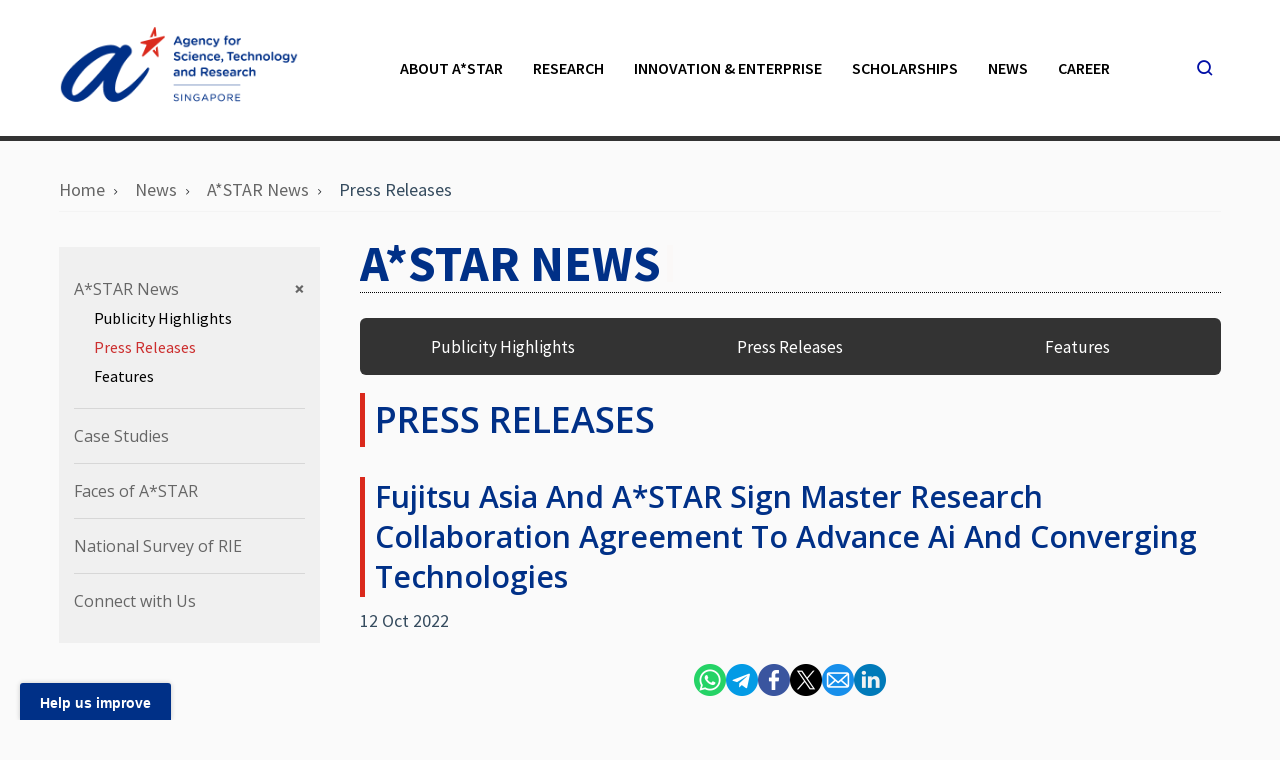

--- FILE ---
content_type: text/html; charset=utf-8
request_url: https://www.a-star.edu.sg/News/astarNews/press-releases/news/press-releases/fujitsu-asia-and-astar-sign-master-research-collaboration-agreement
body_size: 8183
content:
 <!DOCTYPE html> <html lang="en"> <head> <title>
	Fujitsu Asia and A*STAR sign master research collaboration agreement
</title> <meta charset="utf-8" /> <meta http-equiv="X-UA-Compatible" content="IE=edge" /> <meta name="viewport" content="width=device-width, initial-scale=1" /> <meta property="twitter:card" content="summary_large_image" /> <!--icons--> <link rel="apple-touch-icon" href="apple-touch-icon.png"> <!--stylesheets--> <link rel="stylesheet preload" href="/Assets/css/style.1.0.0.css?v=1739777290" as="style" media="screen" /> <link rel="stylesheet" type="text/css" media="print" href="/Assets/css/print.1.0.0.css?v=1739777290" /> <link rel="stylesheet preload" href="/Assets/css/custom.1.0.0.min.css?v=1739777290" as="style" media="screen" /> <link rel="preload" href="fonts/sgds-icons.ttf" as="font" type="font/ttf" /> <link rel="preload" href="fonts/fontawesome-webfont.woff2" as="font" type="font/woff2" /> <link rel="stylesheet preload" href="/Assets/css/sitefinity.min.css?v=1739777290" as="style" media="screen" /> <script defer src="https://assets.wogaa.sg/scripts/wogaa.js" type="text/javascript"></script> <script id="searchsg-config" src="https://api.search.gov.sg/v1/searchconfig.js?clientId=a02faeca-a866-4812-a415-e152d1316f3c" defer></script> <script type="text/javascript">
(function(w,d,s,l,i){w[l]=w[l]||[];w[l].push({'gtm.start':
new Date().getTime(),event:'gtm.js'});var f=d.getElementsByTagName(s)[0],
j=d.createElement(s),dl=l!='dataLayer'?'&l='+l:'';j.async=true;j.src=
'https://www.googletagmanager.com/gtm.js?id='+i+dl;f.parentNode.insertBefore(j,f);
})(window,document,'script','dataLayer','GTM-N56NW8W');

</script><script type="text/javascript" src="https://www.googletagmanager.com/gtag/js?id=G-YQTW184ZQN"></script><script type="text/javascript">
  window.dataLayer = window.dataLayer || [];
  function gtag(){dataLayer.push(arguments);}
  gtag('js', new Date());

  gtag('config', 'G-YQTW184ZQN');
</script><meta property="og:title" content="Fujitsu Asia and A*STAR sign master research collaboration agreement" /><meta property="og:description" content="Fujitsu Asia Private Limited (FAPL) and A*STAR today signed a master research collaboration agreement to set the stage for future joint projects" /><meta property="og:type" content="website" /><meta property="og:url" content="https://www.a-star.edu.sg/News/astarNews/news/press-releases/fujitsu-asia-and-astar-sign-master-research-collaboration-agreement" /><meta property="og:image" content="https://www.a-star.edu.sg/images/librariesprovider1/default-album/news-and-events/news/press-releases/fujitsu-astar-og.jpg?sfvrsn=36a3f158_0" /><meta property="og:site_name" content="00. A*STAR HQ Corporate Website" /><meta name="Generator" content="Sitefinity 14.4.8149.0 DX" /><link rel="canonical" href="https://www.a-star.edu.sg/News/astarNews/news/press-releases/fujitsu-asia-and-astar-sign-master-research-collaboration-agreement" /><meta name="description" content="Fujitsu Asia Private Limited (FAPL) and A*STAR today signed a master research collaboration agreement to set the stage for future joint projects" /></head> <body> <!--Header--> 

<!-- Google Tag Manager (noscript) -->
<noscript><iframe src="https://www.googletagmanager.com/ns.html?id=GTM-N56NW8W"
height="0" width="0" style="display:none;visibility:hidden"></iframe></noscript>
<!-- End Google Tag Manager (noscript) -->





<header>
    <div class="header-sticky-wrapper"></div>
    <div class="header-wrapper">
        <div class="header-main">
            <div id="Header_T49189A86005_Col00" data-sf-element="Main Menu" class="container sf_colsIn" data-placeholder-label="MainMenuPlaceholder"><div class="header__logo">
    <a href="/" aria-label="Logo">
        <img src="/images/librariesprovider1/default-album/00.-astar-hq-corporate-website.png?sfvrsn=470d170_9" alt="A*STAR HQ Corporate Website" />
    </a>
</div>
        <div class="header__menu">
            <!--Level 1-->
            <ul class="main-nav">
                                    <li class="nav-item has-child">
                                        <a href="/about" target="">About A*STAR</a>

                                        <!--Level 2-->
                                                <ul class="nav-sub">
                                                                    <li class="nav-item has-child">
                                                                        <a href="/about/corporate-profile" target="">Corporate Profile</a>

                                                                        <!--Level 3-->
                                                                                <ul class="nav-sub-2">
                                                                                                    <li class="nav-item">
                                                                                                        <a href="/about/corporate-profile/board-members" target="">A*STAR Board Members</a>
                                                                                                    </li>
                                                                                                    <li class="nav-item">
                                                                                                        <a href="/about/corporate-profile/senior-management" target="">Senior Management</a>
                                                                                                    </li>
                                                                                                    <li class="nav-item">
                                                                                                        <a href="/about/corporate-profile/organisation-structure" target="">Organisation Structure</a>
                                                                                                    </li>
                                                                                                    <li class="nav-item">
                                                                                                        <a href="/about/corporate-profile/corporate-social-responsibility" target="">Corporate Social Responsibility</a>
                                                                                                    </li>
                                                                                                    <li class="nav-item">
                                                                                                        <a href="/about/corporate-profile/diversity" target="">Diversity at A*STAR</a>
                                                                                                    </li>
                                                                                                    <li class="nav-item">
                                                                                                        <a href="/about/corporate-profile/sustainability" target="">A*STAR Sustainability</a>
                                                                                                    </li>

                                                                                </ul>

                                                                    </li>
                                                                    <li class="nav-item">
                                                                        <a href="/about/annualreport" target="">Annual Report</a>

                                                                        <!--Level 3-->

                                                                    </li>
                                                                    <li class="nav-item">
                                                                        <a href="/about/agn" target="">A*STAR Global Network</a>

                                                                        <!--Level 3-->

                                                                    </li>

                                                </ul>

                                    </li>
                                    <li class="nav-item has-child">
                                        <a href="/Research" target="">Research</a>

                                        <!--Level 2-->
                                                <ul class="nav-sub">
                                                                    <li class="nav-item">
                                                                        <a href="/Research/overview" target="">About A*STAR Research</a>

                                                                        <!--Level 3-->

                                                                    </li>
                                                                    <li class="nav-item">
                                                                        <a href="/Research/funding-opportunities" target="">Funding Opportunities</a>

                                                                        <!--Level 3-->

                                                                    </li>
                                                                    <li class="nav-item">
                                                                        <a href="/Research/research-focus" target="">Research Focus</a>

                                                                        <!--Level 3-->

                                                                    </li>
                                                                    <li class="nav-item">
                                                                        <a href="/Research/research-ethics" target="">Research Ethics</a>

                                                                        <!--Level 3-->

                                                                    </li>
                                                                    <li class="nav-item">
                                                                        <a href="/Research/bmrc" target="">Biomedical Research Council</a>

                                                                        <!--Level 3-->

                                                                    </li>
                                                                    <li class="nav-item">
                                                                        <a href="/Research/serc" target="">Science and Engineering Research Council</a>

                                                                        <!--Level 3-->

                                                                    </li>
                                                                    <li class="nav-item has-child">
                                                                        <a href="/Research/our-people" target="">Our People</a>

                                                                        <!--Level 3-->
                                                                                <ul class="nav-sub-2">
                                                                                                    <li class="nav-item">
                                                                                                        <a href="/Research/our-people/hcr" target="">Highly Cited Researchers</a>
                                                                                                    </li>
                                                                                                    <li class="nav-item">
                                                                                                        <a href="/Research/our-people/honours-and-accolades" target="">Honours and Accolades</a>
                                                                                                    </li>

                                                                                </ul>

                                                                    </li>

                                                </ul>

                                    </li>
                                    <li class="nav-item has-child">
                                        <a href="/Collaborate" target="">Innovation &amp; Enterprise</a>

                                        <!--Level 2-->
                                                <ul class="nav-sub">
                                                                    <li class="nav-item">
                                                                        <a href="/enterprise" target="">About I&amp;E</a>

                                                                        <!--Level 3-->

                                                                    </li>
                                                                    <li class="nav-item">
                                                                        <a href="/enterprise/innovation-offerings" target="">Innovation Offerings</a>

                                                                        <!--Level 3-->

                                                                    </li>
                                                                    <li class="nav-item">
                                                                        <a href="/enterprise/innovation-platforms" target="">Innovation Platforms</a>

                                                                        <!--Level 3-->

                                                                    </li>
                                                                    <li class="nav-item">
                                                                        <a href="/enterprise/connect" target="">Work with I&amp;E</a>

                                                                        <!--Level 3-->

                                                                    </li>

                                                </ul>

                                    </li>
                                    <li class="nav-item">
                                        <a href="/talent" target="">Scholarships</a>

                                        <!--Level 2-->

                                    </li>
                                    <li class="nav-item has-child ">
                                        <a href="/News" target="">News</a>

                                        <!--Level 2-->
                                                <ul class="nav-sub">
                                                                    <li class="nav-item has-child ">
                                                                        <a href="/News/astarNews" target="">A*STAR News</a>

                                                                        <!--Level 3-->
                                                                                <ul class="nav-sub-2">
                                                                                                    <li class="nav-item">
                                                                                                        <a href="/News/astarNews/publicity-highlights" target="">Publicity Highlights</a>
                                                                                                    </li>
                                                                                                    <li class="nav-item">
                                                                                                        <a href="/News/astarNews/press-releases" target="">Press Releases</a>
                                                                                                    </li>
                                                                                                    <li class="nav-item">
                                                                                                        <a href="/News/astarNews/features" target="">Features</a>
                                                                                                    </li>

                                                                                </ul>

                                                                    </li>
                                                                    <li class="nav-item">
                                                                        <a href="/News/case-studies" target="">Case Studies</a>

                                                                        <!--Level 3-->

                                                                    </li>
                                                                    <li class="nav-item">
                                                                        <a href="/News/faces-of-a-star" target="">Faces of A*STAR</a>

                                                                        <!--Level 3-->

                                                                    </li>
                                                                    <li class="nav-item">
                                                                        <a href="/News/national-survey-of-rie" target="">National Survey of RIE</a>

                                                                        <!--Level 3-->

                                                                    </li>
                                                                    <li class="nav-item">
                                                                        <a href="/News/social" target="">Connect with Us</a>

                                                                        <!--Level 3-->

                                                                    </li>

                                                </ul>

                                    </li>
                                    <li class="nav-item">
                                        <a href="/career" target="">Career</a>

                                        <!--Level 2-->

                                    </li>

            </ul>
        </div>
        <div class="header__search">
            <div class="search__button">
                <button type="button" aria-label="search button">
                    <span class="sgds-icon sgds-icon-search"></span><span class="sgds-icon sgds-icon-cross"></span>
                </button>
            </div>
        </div>
        <div class="header__toggle">
            <button class="btn--default toggle__button" type="button" aria-label="menu button">
                <span class="sgds-icon sgds-icon-menu"></span>
            </button>
        </div>

            </div>
            <div id="Header_T49189A86005_Col01" data-sf-element="Search Header" name="DivSearchHeader" class="search__bar is-active sf_colsIn" style="position: unset;" data-placeholder-label="SearchPlaceholder">
        <div class="container">
            <div class="search__bar__wrapper">
                <span class="sgds-icon sgds-icon-search"></span>
                <div id="searchsg-searchbar" data-client-id="a02faeca-a866-4812-a415-e152d1316f3c" data-override-display-name="For Information" data-display-new="true"></div>
            </div>
        </div>

            </div>
        </div>
    </div>
    <div id="Header_T49189A86005_Col02" data-sf-element="Header Content" class="sf_colsIn" data-placeholder-label="HeaderContentsPlaceholder"></div>
</header>

 <!--Content--> <main class="innerpage" role="main"> <!--Banner--> <div class="header-banner"> 
 </div> <div class="container"> <!--Breadcrumb--> 

        <div class="breadcrumbs">
            <ul class="breadcrumbs__list" itemscope="itemscope" itemtype="http://schema.org/BreadcrumbList">
                                <li style="margin-bottom:8px;margin-right:8px;" class="breadcrumbs__item" itemprop="itemListElement" itemscope="itemscope" itemtype="http://schema.org/ListItem">
                                    <a class="breadcrumbs__link" href="/" itemprop="item">
                                        <span itemprop="name">Home</span>
                                        <meta itemprop="position" content="0" />
                                    </a>
                                </li>
                                <li style="margin-bottom:8px;margin-right:8px;" class="breadcrumbs__item" itemprop="itemListElement" itemscope="itemscope" itemtype="http://schema.org/ListItem">
                                    <a class="breadcrumbs__link" href="/News" itemprop="item">
                                        <span itemprop="name">News</span>
                                        <meta itemprop="position" content="1" />
                                    </a>
                                </li>
                                <li style="margin-bottom:8px;margin-right:8px;" class="breadcrumbs__item" itemprop="itemListElement" itemscope="itemscope" itemtype="http://schema.org/ListItem">
                                    <a class="breadcrumbs__link" href="/News/astarNews" itemprop="item">
                                        <span itemprop="name">A*STAR News</span>
                                        <meta itemprop="position" content="2" />
                                    </a>
                                </li>
                                <li style="margin-bottom:8px;margin-right:8px;" class="breadcrumbs__item" itemprop="itemListElement" itemscope="itemscope" itemtype="http://schema.org/ListItem">
                                    <a class="breadcrumbs__link" href="/News/astarNews/press-releases" itemprop="item">
                                        <span itemprop="name">Press Releases</span>
                                        <meta itemprop="position" content="3" />
                                    </a>
                                </li>

            </ul>
        </div>
        <script type="text/javascript">
            function getParameterByName(name, url = window.location.href) {
                name = name.replace(/[\[\]]/g, '\\$&');
                var regex = new RegExp('[?&]' + name + '(=([^&#]*)|&|#|$)'),
                    results = regex.exec(url);
                if (!results) return null;
                if (!results[2]) return '';
                return decodeURIComponent(results[2].replace(/\+/g, ' '));
            }
            var BrdCrmb_list = document.querySelectorAll("li[class='breadcrumbs__item'][itemprop='itemListElement'][itemscope='itemscope'][itemtype='http://schema.org/ListItem']");
            var BrdCrmb_target = BrdCrmb_list[BrdCrmb_list.length - 1];

            var hrefSplit = BrdCrmb_target.children[0].href.split('/');
            var currentPage = hrefSplit[hrefSplit.length - 1];
            if (typeof (currentPage) != "undefined" && currentPage != null && currentPage == "detail") {
                var stringTitle = getParameterByName("title");
                if (typeof (stringTitle) != "undefined" && stringTitle != null) {
                    BrdCrmb_target.children[0].children[0].innerText = stringTitle;
                    BrdCrmb_target.children[0].href = BrdCrmb_target.children[0].href + '?title=' + stringTitle;
                }
            }
        </script>
 <div class="row"> <!--SideContent--> <div class="col-lg-3 col-md-12"> <!--SideMenu--> 

        <div class="side-nav-mobile">
            <div class="side-nav-wrapper">
                <div class="side-nav">

                    <!--Level 1-->
                    <ul class="nav-sub-1">
                                            <li class="nav-item has-child open">
                                                <a href="/News/astarNews" target="" class="">A*STAR News</a><span class="toggle-icon"></span>

                                                <!--Level 2-->
                                                <ul class="nav-sub-2" style="display: block;">
                                                                    <li class="nav-item">
                                                                        <a href="/News/astarNews/publicity-highlights" target="" class="">Publicity Highlights</a><span class="toggle-icon"></span>

                                                                        <!--Level 3-->
                                                                        <ul class="nav-sub-3" style="">

                                                                        </ul>
                                                                    </li>
                                                                    <li class="nav-item">
                                                                        <a href="/News/astarNews/press-releases" target="" class="active">Press Releases</a><span class="toggle-icon"></span>

                                                                        <!--Level 3-->
                                                                        <ul class="nav-sub-3" style="">

                                                                        </ul>
                                                                    </li>
                                                                    <li class="nav-item">
                                                                        <a href="/News/astarNews/features" target="" class="">Features</a><span class="toggle-icon"></span>

                                                                        <!--Level 3-->
                                                                        <ul class="nav-sub-3" style="">

                                                                        </ul>
                                                                    </li>

                                                </ul>
                                            </li>
                                            <li class="nav-item">
                                                <a href="/News/case-studies" target="" class="">Case Studies</a><span class="toggle-icon"></span>

                                                <!--Level 2-->
                                                <ul class="nav-sub-2" style="">

                                                </ul>
                                            </li>
                                            <li class="nav-item">
                                                <a href="/News/faces-of-a-star" target="" class="">Faces of A*STAR</a><span class="toggle-icon"></span>

                                                <!--Level 2-->
                                                <ul class="nav-sub-2" style="">

                                                </ul>
                                            </li>
                                            <li class="nav-item">
                                                <a href="/News/national-survey-of-rie" target="" class="">National Survey of RIE</a><span class="toggle-icon"></span>

                                                <!--Level 2-->
                                                <ul class="nav-sub-2" style="">

                                                </ul>
                                            </li>
                                            <li class="nav-item">
                                                <a href="/News/social" target="" class="">Connect with Us</a><span class="toggle-icon"></span>

                                                <!--Level 2-->
                                                <ul class="nav-sub-2" style="">

                                                </ul>
                                            </li>

                    </ul>
                </div>
            </div>
        </div>
 </div> <div class="col-lg-9 col-md-12"> <section class="page-content"> <!--Content--> <section class="page-content__inner"> 

        <div >
            <div ><div class="astarnewscontainer">
  <div class="astarnews">
      <p class="typed">A*STAR NEWS</p>
  </div>
</div>
<style>
	.astarnewscontainer{
    width: 100%;
    border-bottom: 1px dotted #000;
		margin-bottom: 25px;
    }
    
    .astarnews{
     font-family: 'Open Sans';
     font-weight: bold;
     width: 313px;
     margin-bottom: 60px;
    }
    
    .typed {
     overflow: hidden;
     white-space: nowrap;
     border-right: 6px solid;
     animation: typing 1.5s steps(10, end) forwards, blinking 1s infinite;
     font-size: 50px;
     color: #003087;
		padding: 5px 0px;
		margin-bottom: -50px;
		margin-top: -2px;
    }
      
    @keyframes typing {
      from { width: 0 }
      to { width: 100% }
    }
    
    @keyframes blinking {
      0% {border-color: transparent}
      50% {border-color: #FF6720}
      100% {border-color: transparent}
    }
</style></div>
        </div>

        <ul class="news-category" style="background: ;">
                                <li class="news-category__item">
                                    <a href="/News/astarNews/publicity-highlights">Publicity Highlights</a>
                                </li>
                                <li class="news-category__item">
                                    <a href="/News/astarNews/press-releases">Press Releases</a>
                                </li>
                                <li class="news-category__item">
                                    <a href="/News/astarNews/features">Features</a>
                                </li>

        </ul>
        <div class="news-category-select" style="background: ;">
            <select class="form-control">
                                    <option value="/News/astarNews/publicity-highlights">Publicity Highlights</option>
                                    <option value="/News/astarNews/press-releases">Press Releases</option>
                                    <option value="/News/astarNews/features">Features</option>

            </select>
        </div>
        <h1>PRESS RELEASES</h1>

<div id="article-detail" article-type="News"
     article-category="Press Releases"
     article-title="Fujitsu Asia And A*STAR Sign Master Research Collaboration Agreement To Advance Ai And Converging Technologies"
     class="page-content article" >
    <div class="article__header">

        <h1>Fujitsu Asia And A*STAR Sign Master Research Collaboration Agreement To Advance Ai And Converging Technologies</h1>
        <div class="article__date">12 Oct 2022</div>
    </div>
            <p><div class="sharer-inline">
    <div class="sharer-inline__wrapper">
        <ul class="sharer-inline__list">
            <li><a class="sharer-inline__list__item sharer-inline__list__item--whatsapp" href="whatsapp://send?text=https://t984-p547-blue.stg.cwp2.sg/" aria-label="Whatsapp" title="Share on Whatsapp" style="background-image:url('/images/default-source/social-sharing/whatsapp.png');" data-sf-ec-immutable=""><span class="social-sharing">Whatsapp</span></a></li>
            <li><a class="sharer-inline__list__item sharer-inline__list__item--telegram" href="#" aria-label="Telegram" title="Share on Telegram" style="background-image:url('/images/default-source/social-sharing/telegram.png');" data-sf-ec-immutable=""><span class="social-sharing">Telegram</span></a></li>
            <li><a class="sharer-inline__list__item sharer-inline__list__item--facebook" href="#" aria-label="Facebook" title="Share on Facebook" style="background-image:url('/images/default-source/social-sharing/facebook.png');" data-sf-ec-immutable=""><span class="social-sharing">Facebook</span></a></li>
            <li><a class="sharer-inline__list__item sharer-inline__list__item--twitter" href="#" aria-label="Twitter" title="Share on Twitter / X" style="background-image:url('/images/default-source/social-sharing/twitter.png');" data-sf-ec-immutable=""><span class="social-sharing">Twitter</span></a></li>
            <li><a class="sharer-inline__list__item sharer-inline__list__item--email" href="mailto:?subject=Home&amp;body=https://t984-p547-blue.stg.cwp2.sg/" aria-label="Email" title="Share on email" style="background-image:url('/images/default-source/social-sharing/email.png');" data-sf-ec-immutable=""><span class="social-sharing">Email</span></a></li>
            <li><a class="sharer-inline__list__item sharer-inline__list__item--linkedin" href="#" aria-label="Linkedin" title="Share on Linkedin" style="background-image:url('/images/default-source/social-sharing/linkedin.png');" data-sf-ec-immutable=""><span class="social-sharing">Linked in</span></a></li>
        </ul>
    </div>
</div></p>

    <article class="article__content">
        <p>Singapore, October 12, 2022 - Fujitsu Asia Private Limited (FAPL) and the Agency for Science, Technology and Research (A*STAR) today signed a master research collaboration agreement to set the stage for future joint projects and to accelerate the research and development of AI and converging technology solutions for future of manufacturing, trust technologies and healthcare and medical applications. </p>

<p><img src="/images/librariesprovider1/default-album/news-and-events/news/press-releases/fujitsu-astar.jpg?sfvrsn=403db10e_0" data-displaymode="Original" alt="Fujitsu Asia and A*STAR sign master research collaboration agreement to advance AI and converging technologies" title="Fujitsu Asia and A*STAR sign master research collaboration agreement to advance AI and converging technologies" width="100%"><br>
<i>(From left to right) Vivek Mahajan, Chief Technology Officer, Fujitsu Limited, Elson Chia, President, Fujitsu Asia Pte Ltd, Professor Lim Keng Hui, Assistant Chief Executive, Science &amp; Engineering Research Council, A*STAR, and Dennis Ling, Executive Director, Innovation &amp; Enterprise Division, A*STAR, at the signing ceremony of the master research collaboration agreement.</i>
</p>

<p>The agreement will allow Fujitsu and A*STAR to leverage their respective strengths in a variety of research areas to translate innovative ideas into benefits for users. Fujitsu also aims to successfully develop commercial solutions for their customers in the APAC region. Fujitsu anticipates that the initial focus will be on resolving customers’ challenges in the areas of manufacturing and retail.</p>

<p>The parties are not collaborating for the first time. Fujitsu has previously partnered A*STAR in research areas such as computational social science and engineering, and quantum-inspired computing and deep learning technology.</p>

<p>Additionally, Fujitsu has been a tier 2 member of A*STAR’s Advanced Remanufacturing and Technology Centre (ARTC) consortium since 2017, and it is continuing the ARTC membership to pursue advanced manufacturing research and collaborations. Fujitsu will explore technologies in relation to sustainable manufacturing and supply chain resilience.</p>

<p>Under the new master research collaboration agreement, Fujitsu will be able to enter research and development collaborations with A*STAR research entities for a period of three years. Through the course of its new research projects under the agreement, Fujitsu additionally aims to nurture local talent in technology areas of special strategic significance like AI. This effort includes Singapore’s institutes of higher learning, universities and polytechnics through internship placement and allowing them to participate in the Master Research Collaboration Projects. Fujitsu is also exploring applications in last mile logistics together with A*STAR’s Singapore Institute of Manufacturing Technology (SIMTech), under the master research collaboration agreement.</p>

<p>Elson Chia, President, Fujitsu Asia commented, “This agreement between FAPL and A*STAR marks the beginning of a promising new collaboration that I’m confident will yield many exciting and innovative projects. Our relationship with A*STAR will not only strengthen our research capabilities in Singapore, but also demonstrates Fujitsu’s ongoing commitment to partnering with innovation leaders globally to deliver solutions to the problems confronting humanity.”  </p>

<p>Professor Lim Keng Hui, Assistant Chief Executive, Science &amp; Engineering Research Council, A*STAR, said, “We are pleased to build on the relationship between Fujitsu and A*STAR to continue addressing R&amp;D priorities important to Singapore. Collaboration is key and we look forward to co-innovating with Fujitsu under this new partnership to accelerate the development of solutions that can benefit society and the economy. Both parties will also be able to leverage this collaboration to deepen our talent development and foster new capabilities.”</p>

<p>[End]</p>

<hr>

<h3>About Fujitsu Asia</h3>
<p>
Fujitsu Asia is a leading service provider of business and information technology solutions in Singapore. Fujitsu has been present in Singapore since 1997, and serves as the regional headquarters for the Fujitsu group of companies since 2014. We are guided by our purpose to make the world more sustainable by building trust in society through innovation. Working closely with our customers and ecosystem partners, and backed by almost three decades of experience, we design, build, operate and maintain better networks for the connected world, and remain committed to our customers in their digital and sustainable transformation journeys. Find out more: www.fujitsu.com/sg </p>

<h3>About the Agency for Science, Technology and Research </h3>
<p>
The Agency for Science, Technology and Research (A*STAR) is Singapore's lead public sector R&amp;D agency. Through open innovation, we collaborate with our partners in both the public and private sectors to benefit the economy and society. As a Science and Technology Organisation, A*STAR bridges the gap between academia and industry. Our research creates economic growth and jobs for Singapore, and enhances lives by improving societal outcomes in healthcare, urban living, and sustainability. A*STAR plays a key role in nurturing scientific talent and leaders for the wider research community and industry. A*STAR’s R&amp;D activities span biomedical sciences to physical sciences and engineering, with research entities primarily located in Biopolis and Fusionopolis. For ongoing news, visit www.a-star.edu.sg</p>
    </article>
    <div>

    </div>
    
    <div class="article__footer">
        <div class="article__category2"> <span class="bold label">Posted in: </span><a href="https://www.a-star.edu.sg/News/astarNews/press-releases">Press Releases</a></div>
        <div class="article__tags">
            <span class="bold label">Related Topics</span>
                        <a href="https://www.a-star.edu.sg/News/universal-tag?tag=advanced-manufacturing"><span class="article__tagitem">advanced manufacturing&nbsp;</span></a>
                        <a href="https://www.a-star.edu.sg/News/universal-tag?tag=ai"><span class="article__tagitem">AI&nbsp;</span></a>
                        <a href="https://www.a-star.edu.sg/News/universal-tag?tag=artc"><span class="article__tagitem">ARTC&nbsp;</span></a>
                        <a href="https://www.a-star.edu.sg/News/universal-tag?tag=manufacturing"><span class="article__tagitem">Manufacturing&nbsp;</span></a>
                        <a href="https://www.a-star.edu.sg/News/universal-tag?tag=serc"><span class="article__tagitem">SERC&nbsp;</span></a>
                        <a href="https://www.a-star.edu.sg/News/universal-tag?tag=simtech"><span class="article__tagitem">SIMTech&nbsp;</span></a>
        </div>


    </div>
</div>
<script type="text/javascript" src="/Assets/js/custom-article.min.js"></script>

            <span id="SpanFeedbackForm"></span>
<input name="__RequestVerificationToken" type="hidden" value="WRtz2SpF8-YMJaE52mZeL8agQBDkjhTHH-1t9cTjXiRVocWRCEOL-vn6-TnwvZkPvamUN_4KWKAhZD_sDUem3mnXPGMLmyPZYV3VkYhq3wM1" />            <div id="DivFeedback" pageurl="https://www.a-star.edu.sg/News/astarNews/press-releases/news/press-releases/fujitsu-asia-and-astar-sign-master-research-collaboration-agreement" class="feedback" currenturl="https://www.a-star.edu.sg/News/astarNews/press-releases" feedbackinfo="people found this article helpful.">
                        <p class="feedback__title">Was This Article Helpful?</p>


                        <div class="feedback__buttonwrap">
                                <label class="feedback__label" for="helpful">
                                    <input type="radio" name="feedback" id="helpful" value="Yes, thanks" />
                                    <span class="feedback__radiobutton"><span>Yes, thanks</span></span>
                                </label>
                                <label class="feedback__label" for="not-helpful">
                                    <input type="radio" name="feedback" id="not-helpful" value="Not really" />
                                    <span class="feedback__radiobutton"><span>Not really</span></span>
                                </label>

                        </div>


                    <p id="articlefeedbackinfo"></p>
                    <div class="feedback__warning-text"><span>You have entered an invalid entry. Please try again.</span></div>


                        <div class="feedback__textwrap">
                                    <textarea name="feedback-text" id="feedback-text" placeholder="Do you have a suggestion to improve this article?" maxlength="600"></textarea>


                            <div id="feedback-counter" class="feedback__counter"><span id="text-current">0</span><span class="max-char">/600</span></div>
                                <input class="feedback__button feedback__button--blue" type="submit" value="Submit" onclick="saveFeedback(); return false;" id="btnSubmit" currenturl="https://www.a-star.edu.sg/News/astarNews/press-releases" />

                        </div>

            </div>
    <script type="text/javascript" src="/Assets/js/custom-feedback-form.min.js?v=1739777290" defer></script>
 

        <div >
            <div ><div class="lightbox pop-up" data-modal="pop-up" name="off"><div class="container"><div class="lightbox__title"><h2 style="text-align:center;">A*STAR celebrates International Women's Day</h2></div><div class="lightbox__content" style="background-color:#fad682;"><div class="image__wrap"><img src="/images/librariesprovider1/default-album/popups/astar_womeninscience.jpg?sfvrsn=7fcf981a_6" height="100%" title="ASTAR_WomenInScience" data-displaymode="Original" alt="A*STAR Women In Science" width="100%" /></div><p class="bold" style="padding:20px;text-align:center;">From groundbreaking discoveries to cutting-edge research, our researchers are empowering the next generation of female science, technology, engineering and mathematics (STEM) leaders. <br /><br /><strong><a class="btn btn--primary" href="https://for.edu.sg/astar-wis" title="" target="" data-sf-ec-immutable="">Get inspired by our #WomeninSTEM</a></strong>
 </p></div><div class="lightbox__footer"><button class="btn--modal" type="button" aria-label="Close"><span>Close</span><em class="fa fa-times"></em></button></div></div></div></div>
        </div>
 </section> </section> </div> </div> </div> </main> <!--Footer--> 
<footer>
    <div class="footer-main">
        <div class="container">
            <div id="Footer_T49189A86014_Col00" data-sf-element="Footer Top" name="FooterTopPlaceholder" class="footer-top sf_colsIn" data-placeholder-label="FooterTopPlaceholder">
<div class="title">
    <span class="sub-header">Agency for Science, Technology and Research (A*STAR)</span>
</div>
<div class="col-lg-6 col-md-6 px-0"><div class="social-media justify-content-start"><a class="text-link mb-sm-2" href="/enterprise">Partner with us</a>
 <a class="text-link mb-sm-2" href="/career">Career</a>
 <a class="text-link mb-sm-2" href="/contact-us">Contact Us</a>
 <a class="text-link mb-sm-2" href="/contact-us/whistleblowing">Whistleblowing</a>
 </div></div><div class="col-lg-6 col-md-6 px-0"><div class="social-media"><a href="https://www.facebook.com/astarsg/" target="_blank" rel="noopener" aria-label="facebook" data-sf-ec-immutable=""><span class="sgds-icon sgds-icon-facebook-alt"></span></a>
 <a href="https://www.linkedin.com/company/astarsg/" target="_blank" rel="noopener" aria-label="linkedin" data-sf-ec-immutable="">
 <span class="sgds-icon sgds-icon-linkedin-alt">
 </span></a>
 <a href="https://www.instagram.com/astarsg/" target="_blank" rel="noopener" aria-label="instagram" data-sf-ec-immutable="">
 <span class="sgds-icon sgds-icon-instagram">
 </span></a>
 <a href="https://www.youtube.com/channel/UCcyl37Tw2p4eGnvpuPRFbzQ" target="_blank" rel="noopener" aria-label="youtube" data-sf-ec-immutable="">
 <span class="sgds-icon sgds-icon-youtube">
 </span></a>
 <a href="https://www.tiktok.com/@astarsg" target="_blank" rel="noopener" aria-label="tiktok" data-sf-ec-immutable="">
 <span class="icon-tiktok-logo">
 </span></a>
 </div></div>
            </div>
            <div id="Footer_T49189A86014_Col01" data-sf-element="Footer Bottom" name="FooterBottomPlaceholder" class="footer-bottom sf_colsIn" data-placeholder-label="FooterBottomPlaceholder">
<div class="footer-left"><ul><li><a href="https://www.tech.gov.sg/report_vulnerability" target="_blank" rel="noopener" data-sf-ec-immutable="">Report Vulnerability <span class="sgds-icon sgds-icon-external"></span></a></li><li><a href="/privacy-statement">Privacy Statement</a></li><li><a href="/terms-and-conditions">Terms &amp; Conditions</a></li><!-- <li><a href="/site-requirements" sfref="[f669d9a7-009d-4d83-ddaa-000000000002]e1b1ef02-2188-4bca-9ea0-27f990b13041" data-sf-ec-immutable="">Site Requirements</a></li> 
        <li><a href="/sitemap" sfref="[f669d9a7-009d-4d83-ddaa-000000000002]643f464d-cd8a-4ddf-a2c8-dd636408c569" data-sf-ec-immutable="">Sitemap</a></li>-->
 </ul></div><div class="footer-right">
        <div class="copyright"><span>&copy;</span>2024, Agency for Science, Technology and Research (A*STAR). </div>
        <div class="last-update">Last updated 25 Mar 2024</div>

</div>
            </div>
        </div>
    </div>
</footer> <div class="back-to-top"> <div class="back-to-top__text"><span class="icon-arrow"></span></div> </div> <!--Script--> <script type="text/javascript" src="/Assets/js/custom_layout.min.js?v=1739777290" defer></script> <script type="text/javascript" src="/Assets/js/bundle.1.0.0.js?v=1739777290" defer></script> <script type="text/javascript" src="/Assets/js/xnamespace.1.0.0.js?v=1739777290" defer></script> <script type="text/javascript" src="/Assets/js/custom.1.0.0.min.js?v=1739777290" defer></script> </body> </html>

--- FILE ---
content_type: text/css
request_url: https://www.a-star.edu.sg/Assets/css/style.1.0.0.css?v=1739777290
body_size: 55948
content:
@charset "UTF-8";@import url(https://fonts.googleapis.com/css?family=Open+Sans:400,600&display=swap);@import url(https://fonts.googleapis.com/css?family=Fjalla+One&display=swap);@import url(https://fonts.googleapis.com/css?family=Source+Sans+Pro:400,600,700&display=swap);
/*!
 *  Font Awesome 4.7.0 by @davegandy - http://fontawesome.io - @fontawesome
 *  License - http://fontawesome.io/license (Font: SIL OFL 1.1, CSS: MIT License)
 */@font-face{font-family:FontAwesome;src:url(../fonts/fontawesome-webfont.eot);src:url(../fonts/fontawesome-webfont.eot?#iefix&v=4.7.0) format("embedded-opentype"),url(../fonts/fontawesome-webfont.woff2) format("woff2"),url(../fonts/fontawesome-webfont.woff) format("woff"),url(../fonts/fontawesome-webfont.ttf) format("truetype"),url(../img/_/_/node_modules/font-awesome/fonts/fontawesome-webfont.svg#fontawesomeregular) format("svg");font-weight:400;font-style:normal;font-display:swap}.fa{display:inline-block;font:normal normal normal 14px/1 FontAwesome;font-size:inherit;text-rendering:auto;-webkit-font-smoothing:antialiased;-moz-osx-font-smoothing:grayscale}.fa-lg{font-size:1.33333333em;line-height:.75em;vertical-align:-15%}.fa-2x{font-size:2em}.fa-3x{font-size:3em}.fa-4x{font-size:4em}.fa-5x{font-size:5em}.fa-fw{width:1.28571429em;text-align:center}.fa-ul{padding-left:0;margin-left:2.14285714em;list-style-type:none}.fa-ul>li{position:relative}.fa-li{position:absolute;left:-2.14285714em;width:2.14285714em;top:.14285714em;text-align:center}.fa-li.fa-lg{left:-1.85714286em}.fa-border{padding:.2em .25em .15em;border:.08em solid #eee;border-radius:.1em}.fa-pull-left{float:left}.fa-pull-right{float:right}.fa.fa-pull-left{margin-right:.3em}.fa.fa-pull-right{margin-left:.3em}.pull-right{float:right}.pull-left{float:left}.fa.pull-left{margin-right:.3em}.fa.pull-right{margin-left:.3em}.fa-spin{-webkit-animation:fa-spin 2s linear infinite;animation:fa-spin 2s linear infinite}.fa-pulse{-webkit-animation:fa-spin 1s steps(8) infinite;animation:fa-spin 1s steps(8) infinite}@-webkit-keyframes fa-spin{0%{-webkit-transform:rotate(0deg);transform:rotate(0deg)}to{-webkit-transform:rotate(359deg);transform:rotate(359deg)}}@keyframes fa-spin{0%{-webkit-transform:rotate(0deg);transform:rotate(0deg)}to{-webkit-transform:rotate(359deg);transform:rotate(359deg)}}.fa-rotate-90{-ms-filter:"progid:DXImageTransform.Microsoft.BasicImage(rotation=1)";-webkit-transform:rotate(90deg);-ms-transform:rotate(90deg);transform:rotate(90deg)}.fa-rotate-180{-ms-filter:"progid:DXImageTransform.Microsoft.BasicImage(rotation=2)";-webkit-transform:rotate(180deg);-ms-transform:rotate(180deg);transform:rotate(180deg)}.fa-rotate-270{-ms-filter:"progid:DXImageTransform.Microsoft.BasicImage(rotation=3)";-webkit-transform:rotate(270deg);-ms-transform:rotate(270deg);transform:rotate(270deg)}.fa-flip-horizontal{-ms-filter:"progid:DXImageTransform.Microsoft.BasicImage(rotation=0, mirror=1)";-webkit-transform:scaleX(-1);-ms-transform:scaleX(-1);transform:scaleX(-1)}.fa-flip-vertical{-ms-filter:"progid:DXImageTransform.Microsoft.BasicImage(rotation=2, mirror=1)";-webkit-transform:scaleY(-1);-ms-transform:scaleY(-1);transform:scaleY(-1)}:root .fa-flip-horizontal,:root .fa-flip-vertical,:root .fa-rotate-90,:root .fa-rotate-180,:root .fa-rotate-270{filter:none}.fa-stack{position:relative;display:inline-block;width:2em;height:2em;line-height:2em;vertical-align:middle}.fa-stack-1x,.fa-stack-2x{position:absolute;left:0;width:100%;text-align:center}.fa-stack-1x{line-height:inherit}.fa-stack-2x{font-size:2em}.fa-inverse{color:#fff}.fa-glass:before{content:"\f000"}.fa-music:before{content:"\f001"}.fa-search:before{content:"\f002"}.fa-envelope-o:before{content:"\f003"}.fa-heart:before{content:"\f004"}.fa-star:before{content:"\f005"}.fa-star-o:before{content:"\f006"}.fa-user:before{content:"\f007"}.fa-film:before{content:"\f008"}.fa-th-large:before{content:"\f009"}.fa-th:before{content:"\f00a"}.fa-th-list:before{content:"\f00b"}.fa-check:before{content:"\f00c"}.fa-close:before,.fa-remove:before,.fa-times:before{content:"\f00d"}.fa-search-plus:before{content:"\f00e"}.fa-search-minus:before{content:"\f010"}.fa-power-off:before{content:"\f011"}.fa-signal:before{content:"\f012"}.fa-cog:before,.fa-gear:before{content:"\f013"}.fa-trash-o:before{content:"\f014"}.fa-home:before{content:"\f015"}.fa-file-o:before{content:"\f016"}.fa-clock-o:before{content:"\f017"}.fa-road:before{content:"\f018"}.fa-download:before{content:"\f019"}.fa-arrow-circle-o-down:before{content:"\f01a"}.fa-arrow-circle-o-up:before{content:"\f01b"}.fa-inbox:before{content:"\f01c"}.fa-play-circle-o:before{content:"\f01d"}.fa-repeat:before,.fa-rotate-right:before{content:"\f01e"}.fa-refresh:before{content:"\f021"}.fa-list-alt:before{content:"\f022"}.fa-lock:before{content:"\f023"}.fa-flag:before{content:"\f024"}.fa-headphones:before{content:"\f025"}.fa-volume-off:before{content:"\f026"}.fa-volume-down:before{content:"\f027"}.fa-volume-up:before{content:"\f028"}.fa-qrcode:before{content:"\f029"}.fa-barcode:before{content:"\f02a"}.fa-tag:before{content:"\f02b"}.fa-tags:before{content:"\f02c"}.fa-book:before{content:"\f02d"}.fa-bookmark:before{content:"\f02e"}.fa-print:before{content:"\f02f"}.fa-camera:before{content:"\f030"}.fa-font:before{content:"\f031"}.fa-bold:before{content:"\f032"}.fa-italic:before{content:"\f033"}.fa-text-height:before{content:"\f034"}.fa-text-width:before{content:"\f035"}.fa-align-left:before{content:"\f036"}.fa-align-center:before{content:"\f037"}.fa-align-right:before{content:"\f038"}.fa-align-justify:before{content:"\f039"}.fa-list:before{content:"\f03a"}.fa-dedent:before,.fa-outdent:before{content:"\f03b"}.fa-indent:before{content:"\f03c"}.fa-video-camera:before{content:"\f03d"}.fa-image:before,.fa-photo:before,.fa-picture-o:before{content:"\f03e"}.fa-pencil:before{content:"\f040"}.fa-map-marker:before{content:"\f041"}.fa-adjust:before{content:"\f042"}.fa-tint:before{content:"\f043"}.fa-edit:before,.fa-pencil-square-o:before{content:"\f044"}.fa-share-square-o:before{content:"\f045"}.fa-check-square-o:before{content:"\f046"}.fa-arrows:before{content:"\f047"}.fa-step-backward:before{content:"\f048"}.fa-fast-backward:before{content:"\f049"}.fa-backward:before{content:"\f04a"}.fa-play:before{content:"\f04b"}.fa-pause:before{content:"\f04c"}.fa-stop:before{content:"\f04d"}.fa-forward:before{content:"\f04e"}.fa-fast-forward:before{content:"\f050"}.fa-step-forward:before{content:"\f051"}.fa-eject:before{content:"\f052"}.fa-chevron-left:before{content:"\f053"}.fa-chevron-right:before{content:"\f054"}.fa-plus-circle:before{content:"\f055"}.fa-minus-circle:before{content:"\f056"}.fa-times-circle:before{content:"\f057"}.fa-check-circle:before{content:"\f058"}.fa-question-circle:before{content:"\f059"}.fa-info-circle:before{content:"\f05a"}.fa-crosshairs:before{content:"\f05b"}.fa-times-circle-o:before{content:"\f05c"}.fa-check-circle-o:before{content:"\f05d"}.fa-ban:before{content:"\f05e"}.fa-arrow-left:before{content:"\f060"}.fa-arrow-right:before{content:"\f061"}.fa-arrow-up:before{content:"\f062"}.fa-arrow-down:before{content:"\f063"}.fa-mail-forward:before,.fa-share:before{content:"\f064"}.fa-expand:before{content:"\f065"}.fa-compress:before{content:"\f066"}.fa-plus:before{content:"\f067"}.fa-minus:before{content:"\f068"}.fa-asterisk:before{content:"\f069"}.fa-exclamation-circle:before{content:"\f06a"}.fa-gift:before{content:"\f06b"}.fa-leaf:before{content:"\f06c"}.fa-fire:before{content:"\f06d"}.fa-eye:before{content:"\f06e"}.fa-eye-slash:before{content:"\f070"}.fa-exclamation-triangle:before,.fa-warning:before{content:"\f071"}.fa-plane:before{content:"\f072"}.fa-calendar:before{content:"\f073"}.fa-random:before{content:"\f074"}.fa-comment:before{content:"\f075"}.fa-magnet:before{content:"\f076"}.fa-chevron-up:before{content:"\f077"}.fa-chevron-down:before{content:"\f078"}.fa-retweet:before{content:"\f079"}.fa-shopping-cart:before{content:"\f07a"}.fa-folder:before{content:"\f07b"}.fa-folder-open:before{content:"\f07c"}.fa-arrows-v:before{content:"\f07d"}.fa-arrows-h:before{content:"\f07e"}.fa-bar-chart-o:before,.fa-bar-chart:before{content:"\f080"}.fa-twitter-square:before{content:"\f081"}.fa-facebook-square:before{content:"\f082"}.fa-camera-retro:before{content:"\f083"}.fa-key:before{content:"\f084"}.fa-cogs:before,.fa-gears:before{content:"\f085"}.fa-comments:before{content:"\f086"}.fa-thumbs-o-up:before{content:"\f087"}.fa-thumbs-o-down:before{content:"\f088"}.fa-star-half:before{content:"\f089"}.fa-heart-o:before{content:"\f08a"}.fa-sign-out:before{content:"\f08b"}.fa-linkedin-square:before{content:"\f08c"}.fa-thumb-tack:before{content:"\f08d"}.fa-external-link:before{content:"\f08e"}.fa-sign-in:before{content:"\f090"}.fa-trophy:before{content:"\f091"}.fa-github-square:before{content:"\f092"}.fa-upload:before{content:"\f093"}.fa-lemon-o:before{content:"\f094"}.fa-phone:before{content:"\f095"}.fa-square-o:before{content:"\f096"}.fa-bookmark-o:before{content:"\f097"}.fa-phone-square:before{content:"\f098"}.fa-twitter:before{content:"\f099"}.fa-facebook-f:before,.fa-facebook:before{content:"\f09a"}.fa-github:before{content:"\f09b"}.fa-unlock:before{content:"\f09c"}.fa-credit-card:before{content:"\f09d"}.fa-feed:before,.fa-rss:before{content:"\f09e"}.fa-hdd-o:before{content:"\f0a0"}.fa-bullhorn:before{content:"\f0a1"}.fa-bell:before{content:"\f0f3"}.fa-certificate:before{content:"\f0a3"}.fa-hand-o-right:before{content:"\f0a4"}.fa-hand-o-left:before{content:"\f0a5"}.fa-hand-o-up:before{content:"\f0a6"}.fa-hand-o-down:before{content:"\f0a7"}.fa-arrow-circle-left:before{content:"\f0a8"}.fa-arrow-circle-right:before{content:"\f0a9"}.fa-arrow-circle-up:before{content:"\f0aa"}.fa-arrow-circle-down:before{content:"\f0ab"}.fa-globe:before{content:"\f0ac"}.fa-wrench:before{content:"\f0ad"}.fa-tasks:before{content:"\f0ae"}.fa-filter:before{content:"\f0b0"}.fa-briefcase:before{content:"\f0b1"}.fa-arrows-alt:before{content:"\f0b2"}.fa-group:before,.fa-users:before{content:"\f0c0"}.fa-chain:before,.fa-link:before{content:"\f0c1"}.fa-cloud:before{content:"\f0c2"}.fa-flask:before{content:"\f0c3"}.fa-cut:before,.fa-scissors:before{content:"\f0c4"}.fa-copy:before,.fa-files-o:before{content:"\f0c5"}.fa-paperclip:before{content:"\f0c6"}.fa-floppy-o:before,.fa-save:before{content:"\f0c7"}.fa-square:before{content:"\f0c8"}.fa-bars:before,.fa-navicon:before,.fa-reorder:before{content:"\f0c9"}.fa-list-ul:before{content:"\f0ca"}.fa-list-ol:before{content:"\f0cb"}.fa-strikethrough:before{content:"\f0cc"}.fa-underline:before{content:"\f0cd"}.fa-table:before{content:"\f0ce"}.fa-magic:before{content:"\f0d0"}.fa-truck:before{content:"\f0d1"}.fa-pinterest:before{content:"\f0d2"}.fa-pinterest-square:before{content:"\f0d3"}.fa-google-plus-square:before{content:"\f0d4"}.fa-google-plus:before{content:"\f0d5"}.fa-money:before{content:"\f0d6"}.fa-caret-down:before{content:"\f0d7"}.fa-caret-up:before{content:"\f0d8"}.fa-caret-left:before{content:"\f0d9"}.fa-caret-right:before{content:"\f0da"}.fa-columns:before{content:"\f0db"}.fa-sort:before,.fa-unsorted:before{content:"\f0dc"}.fa-sort-desc:before,.fa-sort-down:before{content:"\f0dd"}.fa-sort-asc:before,.fa-sort-up:before{content:"\f0de"}.fa-envelope:before{content:"\f0e0"}.fa-linkedin:before{content:"\f0e1"}.fa-rotate-left:before,.fa-undo:before{content:"\f0e2"}.fa-gavel:before,.fa-legal:before{content:"\f0e3"}.fa-dashboard:before,.fa-tachometer:before{content:"\f0e4"}.fa-comment-o:before{content:"\f0e5"}.fa-comments-o:before{content:"\f0e6"}.fa-bolt:before,.fa-flash:before{content:"\f0e7"}.fa-sitemap:before{content:"\f0e8"}.fa-umbrella:before{content:"\f0e9"}.fa-clipboard:before,.fa-paste:before{content:"\f0ea"}.fa-lightbulb-o:before{content:"\f0eb"}.fa-exchange:before{content:"\f0ec"}.fa-cloud-download:before{content:"\f0ed"}.fa-cloud-upload:before{content:"\f0ee"}.fa-user-md:before{content:"\f0f0"}.fa-stethoscope:before{content:"\f0f1"}.fa-suitcase:before{content:"\f0f2"}.fa-bell-o:before{content:"\f0a2"}.fa-coffee:before{content:"\f0f4"}.fa-cutlery:before{content:"\f0f5"}.fa-file-text-o:before{content:"\f0f6"}.fa-building-o:before{content:"\f0f7"}.fa-hospital-o:before{content:"\f0f8"}.fa-ambulance:before{content:"\f0f9"}.fa-medkit:before{content:"\f0fa"}.fa-fighter-jet:before{content:"\f0fb"}.fa-beer:before{content:"\f0fc"}.fa-h-square:before{content:"\f0fd"}.fa-plus-square:before{content:"\f0fe"}.fa-angle-double-left:before{content:"\f100"}.fa-angle-double-right:before{content:"\f101"}.fa-angle-double-up:before{content:"\f102"}.fa-angle-double-down:before{content:"\f103"}.fa-angle-left:before{content:"\f104"}.fa-angle-right:before{content:"\f105"}.fa-angle-up:before{content:"\f106"}.fa-angle-down:before{content:"\f107"}.fa-desktop:before{content:"\f108"}.fa-laptop:before{content:"\f109"}.fa-tablet:before{content:"\f10a"}.fa-mobile-phone:before,.fa-mobile:before{content:"\f10b"}.fa-circle-o:before{content:"\f10c"}.fa-quote-left:before{content:"\f10d"}.fa-quote-right:before{content:"\f10e"}.fa-spinner:before{content:"\f110"}.fa-circle:before{content:"\f111"}.fa-mail-reply:before,.fa-reply:before{content:"\f112"}.fa-github-alt:before{content:"\f113"}.fa-folder-o:before{content:"\f114"}.fa-folder-open-o:before{content:"\f115"}.fa-smile-o:before{content:"\f118"}.fa-frown-o:before{content:"\f119"}.fa-meh-o:before{content:"\f11a"}.fa-gamepad:before{content:"\f11b"}.fa-keyboard-o:before{content:"\f11c"}.fa-flag-o:before{content:"\f11d"}.fa-flag-checkered:before{content:"\f11e"}.fa-terminal:before{content:"\f120"}.fa-code:before{content:"\f121"}.fa-mail-reply-all:before,.fa-reply-all:before{content:"\f122"}.fa-star-half-empty:before,.fa-star-half-full:before,.fa-star-half-o:before{content:"\f123"}.fa-location-arrow:before{content:"\f124"}.fa-crop:before{content:"\f125"}.fa-code-fork:before{content:"\f126"}.fa-chain-broken:before,.fa-unlink:before{content:"\f127"}.fa-question:before{content:"\f128"}.fa-info:before{content:"\f129"}.fa-exclamation:before{content:"\f12a"}.fa-superscript:before{content:"\f12b"}.fa-subscript:before{content:"\f12c"}.fa-eraser:before{content:"\f12d"}.fa-puzzle-piece:before{content:"\f12e"}.fa-microphone:before{content:"\f130"}.fa-microphone-slash:before{content:"\f131"}.fa-shield:before{content:"\f132"}.fa-calendar-o:before{content:"\f133"}.fa-fire-extinguisher:before{content:"\f134"}.fa-rocket:before{content:"\f135"}.fa-maxcdn:before{content:"\f136"}.fa-chevron-circle-left:before{content:"\f137"}.fa-chevron-circle-right:before{content:"\f138"}.fa-chevron-circle-up:before{content:"\f139"}.fa-chevron-circle-down:before{content:"\f13a"}.fa-html5:before{content:"\f13b"}.fa-css3:before{content:"\f13c"}.fa-anchor:before{content:"\f13d"}.fa-unlock-alt:before{content:"\f13e"}.fa-bullseye:before{content:"\f140"}.fa-ellipsis-h:before{content:"\f141"}.fa-ellipsis-v:before{content:"\f142"}.fa-rss-square:before{content:"\f143"}.fa-play-circle:before{content:"\f144"}.fa-ticket:before{content:"\f145"}.fa-minus-square:before{content:"\f146"}.fa-minus-square-o:before{content:"\f147"}.fa-level-up:before{content:"\f148"}.fa-level-down:before{content:"\f149"}.fa-check-square:before{content:"\f14a"}.fa-pencil-square:before{content:"\f14b"}.fa-external-link-square:before{content:"\f14c"}.fa-share-square:before{content:"\f14d"}.fa-compass:before{content:"\f14e"}.fa-caret-square-o-down:before,.fa-toggle-down:before{content:"\f150"}.fa-caret-square-o-up:before,.fa-toggle-up:before{content:"\f151"}.fa-caret-square-o-right:before,.fa-toggle-right:before{content:"\f152"}.fa-eur:before,.fa-euro:before{content:"\f153"}.fa-gbp:before{content:"\f154"}.fa-dollar:before,.fa-usd:before{content:"\f155"}.fa-inr:before,.fa-rupee:before{content:"\f156"}.fa-cny:before,.fa-jpy:before,.fa-rmb:before,.fa-yen:before{content:"\f157"}.fa-rouble:before,.fa-rub:before,.fa-ruble:before{content:"\f158"}.fa-krw:before,.fa-won:before{content:"\f159"}.fa-bitcoin:before,.fa-btc:before{content:"\f15a"}.fa-file:before{content:"\f15b"}.fa-file-text:before{content:"\f15c"}.fa-sort-alpha-asc:before{content:"\f15d"}.fa-sort-alpha-desc:before{content:"\f15e"}.fa-sort-amount-asc:before{content:"\f160"}.fa-sort-amount-desc:before{content:"\f161"}.fa-sort-numeric-asc:before{content:"\f162"}.fa-sort-numeric-desc:before{content:"\f163"}.fa-thumbs-up:before{content:"\f164"}.fa-thumbs-down:before{content:"\f165"}.fa-youtube-square:before{content:"\f166"}.fa-youtube:before{content:"\f167"}.fa-xing:before{content:"\f168"}.fa-xing-square:before{content:"\f169"}.fa-youtube-play:before{content:"\f16a"}.fa-dropbox:before{content:"\f16b"}.fa-stack-overflow:before{content:"\f16c"}.fa-instagram:before{content:"\f16d"}.fa-flickr:before{content:"\f16e"}.fa-adn:before{content:"\f170"}.fa-bitbucket:before{content:"\f171"}.fa-bitbucket-square:before{content:"\f172"}.fa-tumblr:before{content:"\f173"}.fa-tumblr-square:before{content:"\f174"}.fa-long-arrow-down:before{content:"\f175"}.fa-long-arrow-up:before{content:"\f176"}.fa-long-arrow-left:before{content:"\f177"}.fa-long-arrow-right:before{content:"\f178"}.fa-apple:before{content:"\f179"}.fa-windows:before{content:"\f17a"}.fa-android:before{content:"\f17b"}.fa-linux:before{content:"\f17c"}.fa-dribbble:before{content:"\f17d"}.fa-skype:before{content:"\f17e"}.fa-foursquare:before{content:"\f180"}.fa-trello:before{content:"\f181"}.fa-female:before{content:"\f182"}.fa-male:before{content:"\f183"}.fa-gittip:before,.fa-gratipay:before{content:"\f184"}.fa-sun-o:before{content:"\f185"}.fa-moon-o:before{content:"\f186"}.fa-archive:before{content:"\f187"}.fa-bug:before{content:"\f188"}.fa-vk:before{content:"\f189"}.fa-weibo:before{content:"\f18a"}.fa-renren:before{content:"\f18b"}.fa-pagelines:before{content:"\f18c"}.fa-stack-exchange:before{content:"\f18d"}.fa-arrow-circle-o-right:before{content:"\f18e"}.fa-arrow-circle-o-left:before{content:"\f190"}.fa-caret-square-o-left:before,.fa-toggle-left:before{content:"\f191"}.fa-dot-circle-o:before{content:"\f192"}.fa-wheelchair:before{content:"\f193"}.fa-vimeo-square:before{content:"\f194"}.fa-try:before,.fa-turkish-lira:before{content:"\f195"}.fa-plus-square-o:before{content:"\f196"}.fa-space-shuttle:before{content:"\f197"}.fa-slack:before{content:"\f198"}.fa-envelope-square:before{content:"\f199"}.fa-wordpress:before{content:"\f19a"}.fa-openid:before{content:"\f19b"}.fa-bank:before,.fa-institution:before,.fa-university:before{content:"\f19c"}.fa-graduation-cap:before,.fa-mortar-board:before{content:"\f19d"}.fa-yahoo:before{content:"\f19e"}.fa-google:before{content:"\f1a0"}.fa-reddit:before{content:"\f1a1"}.fa-reddit-square:before{content:"\f1a2"}.fa-stumbleupon-circle:before{content:"\f1a3"}.fa-stumbleupon:before{content:"\f1a4"}.fa-delicious:before{content:"\f1a5"}.fa-digg:before{content:"\f1a6"}.fa-pied-piper-pp:before{content:"\f1a7"}.fa-pied-piper-alt:before{content:"\f1a8"}.fa-drupal:before{content:"\f1a9"}.fa-joomla:before{content:"\f1aa"}.fa-language:before{content:"\f1ab"}.fa-fax:before{content:"\f1ac"}.fa-building:before{content:"\f1ad"}.fa-child:before{content:"\f1ae"}.fa-paw:before{content:"\f1b0"}.fa-spoon:before{content:"\f1b1"}.fa-cube:before{content:"\f1b2"}.fa-cubes:before{content:"\f1b3"}.fa-behance:before{content:"\f1b4"}.fa-behance-square:before{content:"\f1b5"}.fa-steam:before{content:"\f1b6"}.fa-steam-square:before{content:"\f1b7"}.fa-recycle:before{content:"\f1b8"}.fa-automobile:before,.fa-car:before{content:"\f1b9"}.fa-cab:before,.fa-taxi:before{content:"\f1ba"}.fa-tree:before{content:"\f1bb"}.fa-spotify:before{content:"\f1bc"}.fa-deviantart:before{content:"\f1bd"}.fa-soundcloud:before{content:"\f1be"}.fa-database:before{content:"\f1c0"}.fa-file-pdf-o:before{content:"\f1c1"}.fa-file-word-o:before{content:"\f1c2"}.fa-file-excel-o:before{content:"\f1c3"}.fa-file-powerpoint-o:before{content:"\f1c4"}.fa-file-image-o:before,.fa-file-photo-o:before,.fa-file-picture-o:before{content:"\f1c5"}.fa-file-archive-o:before,.fa-file-zip-o:before{content:"\f1c6"}.fa-file-audio-o:before,.fa-file-sound-o:before{content:"\f1c7"}.fa-file-movie-o:before,.fa-file-video-o:before{content:"\f1c8"}.fa-file-code-o:before{content:"\f1c9"}.fa-vine:before{content:"\f1ca"}.fa-codepen:before{content:"\f1cb"}.fa-jsfiddle:before{content:"\f1cc"}.fa-life-bouy:before,.fa-life-buoy:before,.fa-life-ring:before,.fa-life-saver:before,.fa-support:before{content:"\f1cd"}.fa-circle-o-notch:before{content:"\f1ce"}.fa-ra:before,.fa-rebel:before,.fa-resistance:before{content:"\f1d0"}.fa-empire:before,.fa-ge:before{content:"\f1d1"}.fa-git-square:before{content:"\f1d2"}.fa-git:before{content:"\f1d3"}.fa-hacker-news:before,.fa-y-combinator-square:before,.fa-yc-square:before{content:"\f1d4"}.fa-tencent-weibo:before{content:"\f1d5"}.fa-qq:before{content:"\f1d6"}.fa-wechat:before,.fa-weixin:before{content:"\f1d7"}.fa-paper-plane:before,.fa-send:before{content:"\f1d8"}.fa-paper-plane-o:before,.fa-send-o:before{content:"\f1d9"}.fa-history:before{content:"\f1da"}.fa-circle-thin:before{content:"\f1db"}.fa-header:before{content:"\f1dc"}.fa-paragraph:before{content:"\f1dd"}.fa-sliders:before{content:"\f1de"}.fa-share-alt:before{content:"\f1e0"}.fa-share-alt-square:before{content:"\f1e1"}.fa-bomb:before{content:"\f1e2"}.fa-futbol-o:before,.fa-soccer-ball-o:before{content:"\f1e3"}.fa-tty:before{content:"\f1e4"}.fa-binoculars:before{content:"\f1e5"}.fa-plug:before{content:"\f1e6"}.fa-slideshare:before{content:"\f1e7"}.fa-twitch:before{content:"\f1e8"}.fa-yelp:before{content:"\f1e9"}.fa-newspaper-o:before{content:"\f1ea"}.fa-wifi:before{content:"\f1eb"}.fa-calculator:before{content:"\f1ec"}.fa-paypal:before{content:"\f1ed"}.fa-google-wallet:before{content:"\f1ee"}.fa-cc-visa:before{content:"\f1f0"}.fa-cc-mastercard:before{content:"\f1f1"}.fa-cc-discover:before{content:"\f1f2"}.fa-cc-amex:before{content:"\f1f3"}.fa-cc-paypal:before{content:"\f1f4"}.fa-cc-stripe:before{content:"\f1f5"}.fa-bell-slash:before{content:"\f1f6"}.fa-bell-slash-o:before{content:"\f1f7"}.fa-trash:before{content:"\f1f8"}.fa-copyright:before{content:"\f1f9"}.fa-at:before{content:"\f1fa"}.fa-eyedropper:before{content:"\f1fb"}.fa-paint-brush:before{content:"\f1fc"}.fa-birthday-cake:before{content:"\f1fd"}.fa-area-chart:before{content:"\f1fe"}.fa-pie-chart:before{content:"\f200"}.fa-line-chart:before{content:"\f201"}.fa-lastfm:before{content:"\f202"}.fa-lastfm-square:before{content:"\f203"}.fa-toggle-off:before{content:"\f204"}.fa-toggle-on:before{content:"\f205"}.fa-bicycle:before{content:"\f206"}.fa-bus:before{content:"\f207"}.fa-ioxhost:before{content:"\f208"}.fa-angellist:before{content:"\f209"}.fa-cc:before{content:"\f20a"}.fa-ils:before,.fa-shekel:before,.fa-sheqel:before{content:"\f20b"}.fa-meanpath:before{content:"\f20c"}.fa-buysellads:before{content:"\f20d"}.fa-connectdevelop:before{content:"\f20e"}.fa-dashcube:before{content:"\f210"}.fa-forumbee:before{content:"\f211"}.fa-leanpub:before{content:"\f212"}.fa-sellsy:before{content:"\f213"}.fa-shirtsinbulk:before{content:"\f214"}.fa-simplybuilt:before{content:"\f215"}.fa-skyatlas:before{content:"\f216"}.fa-cart-plus:before{content:"\f217"}.fa-cart-arrow-down:before{content:"\f218"}.fa-diamond:before{content:"\f219"}.fa-ship:before{content:"\f21a"}.fa-user-secret:before{content:"\f21b"}.fa-motorcycle:before{content:"\f21c"}.fa-street-view:before{content:"\f21d"}.fa-heartbeat:before{content:"\f21e"}.fa-venus:before{content:"\f221"}.fa-mars:before{content:"\f222"}.fa-mercury:before{content:"\f223"}.fa-intersex:before,.fa-transgender:before{content:"\f224"}.fa-transgender-alt:before{content:"\f225"}.fa-venus-double:before{content:"\f226"}.fa-mars-double:before{content:"\f227"}.fa-venus-mars:before{content:"\f228"}.fa-mars-stroke:before{content:"\f229"}.fa-mars-stroke-v:before{content:"\f22a"}.fa-mars-stroke-h:before{content:"\f22b"}.fa-neuter:before{content:"\f22c"}.fa-genderless:before{content:"\f22d"}.fa-facebook-official:before{content:"\f230"}.fa-pinterest-p:before{content:"\f231"}.fa-whatsapp:before{content:"\f232"}.fa-server:before{content:"\f233"}.fa-user-plus:before{content:"\f234"}.fa-user-times:before{content:"\f235"}.fa-bed:before,.fa-hotel:before{content:"\f236"}.fa-viacoin:before{content:"\f237"}.fa-train:before{content:"\f238"}.fa-subway:before{content:"\f239"}.fa-medium:before{content:"\f23a"}.fa-y-combinator:before,.fa-yc:before{content:"\f23b"}.fa-optin-monster:before{content:"\f23c"}.fa-opencart:before{content:"\f23d"}.fa-expeditedssl:before{content:"\f23e"}.fa-battery-4:before,.fa-battery-full:before,.fa-battery:before{content:"\f240"}.fa-battery-3:before,.fa-battery-three-quarters:before{content:"\f241"}.fa-battery-2:before,.fa-battery-half:before{content:"\f242"}.fa-battery-1:before,.fa-battery-quarter:before{content:"\f243"}.fa-battery-0:before,.fa-battery-empty:before{content:"\f244"}.fa-mouse-pointer:before{content:"\f245"}.fa-i-cursor:before{content:"\f246"}.fa-object-group:before{content:"\f247"}.fa-object-ungroup:before{content:"\f248"}.fa-sticky-note:before{content:"\f249"}.fa-sticky-note-o:before{content:"\f24a"}.fa-cc-jcb:before{content:"\f24b"}.fa-cc-diners-club:before{content:"\f24c"}.fa-clone:before{content:"\f24d"}.fa-balance-scale:before{content:"\f24e"}.fa-hourglass-o:before{content:"\f250"}.fa-hourglass-1:before,.fa-hourglass-start:before{content:"\f251"}.fa-hourglass-2:before,.fa-hourglass-half:before{content:"\f252"}.fa-hourglass-3:before,.fa-hourglass-end:before{content:"\f253"}.fa-hourglass:before{content:"\f254"}.fa-hand-grab-o:before,.fa-hand-rock-o:before{content:"\f255"}.fa-hand-paper-o:before,.fa-hand-stop-o:before{content:"\f256"}.fa-hand-scissors-o:before{content:"\f257"}.fa-hand-lizard-o:before{content:"\f258"}.fa-hand-spock-o:before{content:"\f259"}.fa-hand-pointer-o:before{content:"\f25a"}.fa-hand-peace-o:before{content:"\f25b"}.fa-trademark:before{content:"\f25c"}.fa-registered:before{content:"\f25d"}.fa-creative-commons:before{content:"\f25e"}.fa-gg:before{content:"\f260"}.fa-gg-circle:before{content:"\f261"}.fa-tripadvisor:before{content:"\f262"}.fa-odnoklassniki:before{content:"\f263"}.fa-odnoklassniki-square:before{content:"\f264"}.fa-get-pocket:before{content:"\f265"}.fa-wikipedia-w:before{content:"\f266"}.fa-safari:before{content:"\f267"}.fa-chrome:before{content:"\f268"}.fa-firefox:before{content:"\f269"}.fa-opera:before{content:"\f26a"}.fa-internet-explorer:before{content:"\f26b"}.fa-television:before,.fa-tv:before{content:"\f26c"}.fa-contao:before{content:"\f26d"}.fa-500px:before{content:"\f26e"}.fa-amazon:before{content:"\f270"}.fa-calendar-plus-o:before{content:"\f271"}.fa-calendar-minus-o:before{content:"\f272"}.fa-calendar-times-o:before{content:"\f273"}.fa-calendar-check-o:before{content:"\f274"}.fa-industry:before{content:"\f275"}.fa-map-pin:before{content:"\f276"}.fa-map-signs:before{content:"\f277"}.fa-map-o:before{content:"\f278"}.fa-map:before{content:"\f279"}.fa-commenting:before{content:"\f27a"}.fa-commenting-o:before{content:"\f27b"}.fa-houzz:before{content:"\f27c"}.fa-vimeo:before{content:"\f27d"}.fa-black-tie:before{content:"\f27e"}.fa-fonticons:before{content:"\f280"}.fa-reddit-alien:before{content:"\f281"}.fa-edge:before{content:"\f282"}.fa-credit-card-alt:before{content:"\f283"}.fa-codiepie:before{content:"\f284"}.fa-modx:before{content:"\f285"}.fa-fort-awesome:before{content:"\f286"}.fa-usb:before{content:"\f287"}.fa-product-hunt:before{content:"\f288"}.fa-mixcloud:before{content:"\f289"}.fa-scribd:before{content:"\f28a"}.fa-pause-circle:before{content:"\f28b"}.fa-pause-circle-o:before{content:"\f28c"}.fa-stop-circle:before{content:"\f28d"}.fa-stop-circle-o:before{content:"\f28e"}.fa-shopping-bag:before{content:"\f290"}.fa-shopping-basket:before{content:"\f291"}.fa-hashtag:before{content:"\f292"}.fa-bluetooth:before{content:"\f293"}.fa-bluetooth-b:before{content:"\f294"}.fa-percent:before{content:"\f295"}.fa-gitlab:before{content:"\f296"}.fa-wpbeginner:before{content:"\f297"}.fa-wpforms:before{content:"\f298"}.fa-envira:before{content:"\f299"}.fa-universal-access:before{content:"\f29a"}.fa-wheelchair-alt:before{content:"\f29b"}.fa-question-circle-o:before{content:"\f29c"}.fa-blind:before{content:"\f29d"}.fa-audio-description:before{content:"\f29e"}.fa-volume-control-phone:before{content:"\f2a0"}.fa-braille:before{content:"\f2a1"}.fa-assistive-listening-systems:before{content:"\f2a2"}.fa-american-sign-language-interpreting:before,.fa-asl-interpreting:before{content:"\f2a3"}.fa-deaf:before,.fa-deafness:before,.fa-hard-of-hearing:before{content:"\f2a4"}.fa-glide:before{content:"\f2a5"}.fa-glide-g:before{content:"\f2a6"}.fa-sign-language:before,.fa-signing:before{content:"\f2a7"}.fa-low-vision:before{content:"\f2a8"}.fa-viadeo:before{content:"\f2a9"}.fa-viadeo-square:before{content:"\f2aa"}.fa-snapchat:before{content:"\f2ab"}.fa-snapchat-ghost:before{content:"\f2ac"}.fa-snapchat-square:before{content:"\f2ad"}.fa-pied-piper:before{content:"\f2ae"}.fa-first-order:before{content:"\f2b0"}.fa-yoast:before{content:"\f2b1"}.fa-themeisle:before{content:"\f2b2"}.fa-google-plus-circle:before,.fa-google-plus-official:before{content:"\f2b3"}.fa-fa:before,.fa-font-awesome:before{content:"\f2b4"}.fa-handshake-o:before{content:"\f2b5"}.fa-envelope-open:before{content:"\f2b6"}.fa-envelope-open-o:before{content:"\f2b7"}.fa-linode:before{content:"\f2b8"}.fa-address-book:before{content:"\f2b9"}.fa-address-book-o:before{content:"\f2ba"}.fa-address-card:before,.fa-vcard:before{content:"\f2bb"}.fa-address-card-o:before,.fa-vcard-o:before{content:"\f2bc"}.fa-user-circle:before{content:"\f2bd"}.fa-user-circle-o:before{content:"\f2be"}.fa-user-o:before{content:"\f2c0"}.fa-id-badge:before{content:"\f2c1"}.fa-drivers-license:before,.fa-id-card:before{content:"\f2c2"}.fa-drivers-license-o:before,.fa-id-card-o:before{content:"\f2c3"}.fa-quora:before{content:"\f2c4"}.fa-free-code-camp:before{content:"\f2c5"}.fa-telegram:before{content:"\f2c6"}.fa-thermometer-4:before,.fa-thermometer-full:before,.fa-thermometer:before{content:"\f2c7"}.fa-thermometer-3:before,.fa-thermometer-three-quarters:before{content:"\f2c8"}.fa-thermometer-2:before,.fa-thermometer-half:before{content:"\f2c9"}.fa-thermometer-1:before,.fa-thermometer-quarter:before{content:"\f2ca"}.fa-thermometer-0:before,.fa-thermometer-empty:before{content:"\f2cb"}.fa-shower:before{content:"\f2cc"}.fa-bath:before,.fa-bathtub:before,.fa-s15:before{content:"\f2cd"}.fa-podcast:before{content:"\f2ce"}.fa-window-maximize:before{content:"\f2d0"}.fa-window-minimize:before{content:"\f2d1"}.fa-window-restore:before{content:"\f2d2"}.fa-times-rectangle:before,.fa-window-close:before{content:"\f2d3"}.fa-times-rectangle-o:before,.fa-window-close-o:before{content:"\f2d4"}.fa-bandcamp:before{content:"\f2d5"}.fa-grav:before{content:"\f2d6"}.fa-etsy:before{content:"\f2d7"}.fa-imdb:before{content:"\f2d8"}.fa-ravelry:before{content:"\f2d9"}.fa-eercast:before{content:"\f2da"}.fa-microchip:before{content:"\f2db"}.fa-snowflake-o:before{content:"\f2dc"}.fa-superpowers:before{content:"\f2dd"}.fa-wpexplorer:before{content:"\f2de"}.fa-meetup:before{content:"\f2e0"}.sr-only{margin:-1px}.sr-only-focusable:active,.sr-only-focusable:focus{margin:0}.slick-slider{box-sizing:border-box;-webkit-user-select:none;-moz-user-select:none;-ms-user-select:none;user-select:none;-webkit-touch-callout:none;-khtml-user-select:none;-ms-touch-action:pan-y;touch-action:pan-y;-webkit-tap-highlight-color:transparent}.slick-list,.slick-slider{position:relative;display:block}.slick-list{overflow:hidden;margin:0;padding:0}.slick-list:focus{outline:none}.slick-list.dragging{cursor:pointer;cursor:hand}.slick-slider .slick-list,.slick-slider .slick-track{-webkit-transform:translateZ(0);-moz-transform:translateZ(0);-ms-transform:translateZ(0);-o-transform:translateZ(0);transform:translateZ(0)}.slick-track{position:relative;top:0;left:0;display:block;margin-left:auto;margin-right:auto}.slick-track:after,.slick-track:before{display:table;content:""}.slick-track:after{clear:both}.slick-loading .slick-track{visibility:hidden}.slick-slide{display:none;float:left;height:100%;min-height:1px}[dir=rtl] .slick-slide{float:right}.slick-slide img{display:block}.slick-slide.slick-loading img{display:none}.slick-slide.dragging img{pointer-events:none}.slick-initialized .slick-slide{display:block}.slick-loading .slick-slide{visibility:hidden}.slick-vertical .slick-slide{display:block;height:auto;border:1px solid transparent}.slick-arrow.slick-hidden{display:none}.slick-loading .slick-list{background:#fff url(../img/_/_/node_modules/slick-carousel/slick/ajax-loader.gif) 50% no-repeat}@font-face{font-family:slick;font-weight:400;font-style:normal;src:url(../fonts/slick.eot);src:url(../fonts/slick.eot?#iefix) format("embedded-opentype"),url(../fonts/slick.woff) format("woff"),url(../fonts/slick.ttf) format("truetype"),url(../img/_/_/node_modules/slick-carousel/slick/fonts/slick.svg#slick) format("svg");font-display:swap}.slick-next,.slick-prev{font-size:0;line-height:0;position:absolute;top:50%;display:block;width:20px;height:20px;padding:0;-webkit-transform:translateY(-50%);-ms-transform:translateY(-50%);transform:translateY(-50%);cursor:pointer;color:transparent;border:none;outline:none;background:transparent}.slick-next:focus,.slick-next:hover,.slick-prev:focus,.slick-prev:hover{color:transparent;outline:none;background:transparent}.slick-next:focus:before,.slick-next:hover:before,.slick-prev:focus:before,.slick-prev:hover:before{opacity:1}.slick-next.slick-disabled:before,.slick-prev.slick-disabled:before{opacity:.25}.slick-next:before,.slick-prev:before{font-family:slick;font-size:20px;line-height:1;opacity:.75;color:#fff;-webkit-font-smoothing:antialiased;-moz-osx-font-smoothing:grayscale}.slick-prev{left:-25px}[dir=rtl] .slick-prev{right:-25px;left:auto}.slick-prev:before{content:"←"}[dir=rtl] .slick-prev:before{content:"→"}.slick-next{right:-25px}[dir=rtl] .slick-next{right:auto;left:-25px}.slick-next:before{content:"→"}[dir=rtl] .slick-next:before{content:"←"}.slick-dotted.slick-slider{margin-bottom:30px}.slick-dots{position:absolute;bottom:-25px;display:block;width:100%;padding:0;margin:0;list-style:none;text-align:center}.slick-dots li{position:relative;display:inline-block;margin:0 5px;padding:0}.slick-dots li,.slick-dots li button{width:20px;height:20px;cursor:pointer}.slick-dots li button{font-size:0;line-height:0;display:block;padding:5px;color:transparent;border:0;outline:none;background:transparent}.slick-dots li button:focus,.slick-dots li button:hover{outline:none}.slick-dots li button:focus:before,.slick-dots li button:hover:before{opacity:1}.slick-dots li button:before{font-family:slick;font-size:6px;line-height:20px;position:absolute;top:0;left:0;width:20px;height:20px;content:"•";text-align:center;opacity:.25;color:#000;-webkit-font-smoothing:antialiased;-moz-osx-font-smoothing:grayscale}.slick-dots li.slick-active button:before{opacity:.75;color:#000}.fc{direction:ltr;text-align:left}.fc-rtl{text-align:right}body .fc{font-size:1em}.fc-highlight{background:#bce8f1;opacity:.3}.fc-bgevent{background:#8fdf82;opacity:.3}.fc-nonbusiness{background:#d7d7d7}.fc-popover{position:absolute;box-shadow:0 2px 6px rgba(0,0,0,.15)}.fc-popover .fc-header{display:flex;flex-direction:row;justify-content:space-between;align-items:center;padding:2px 4px}.fc-rtl .fc-popover .fc-header{flex-direction:row-reverse}.fc-popover .fc-header .fc-title{margin:0 2px}.fc-popover .fc-header .fc-close{cursor:pointer;opacity:.65;font-size:1.1em}.fc-divider{border-style:solid;border-width:1px}hr.fc-divider{height:0;margin:0;padding:0 0 2px;border-width:1px 0}.fc-bg,.fc-bgevent-skeleton,.fc-highlight-skeleton,.fc-mirror-skeleton{position:absolute;top:0;left:0;right:0}.fc-bg{bottom:0}.fc-bg table{height:100%}.fc table{width:100%;box-sizing:border-box;table-layout:fixed;border-collapse:collapse;border-spacing:0;font-size:1em}.fc th{text-align:center}.fc td,.fc th{border-style:solid;border-width:1px;padding:0;vertical-align:top}.fc td.fc-today{border-style:double}a[data-goto]{cursor:pointer}a[data-goto]:hover{text-decoration:underline}.fc .fc-row{border-style:solid;border-width:0}.fc-row table{border-left:0 hidden transparent;border-right:0 hidden transparent;border-bottom:0 hidden transparent}.fc-row:first-child table{border-top:0 hidden transparent}.fc-row{position:relative}.fc-row .fc-bg{z-index:1}.fc-row .fc-bgevent-skeleton,.fc-row .fc-highlight-skeleton{bottom:0}.fc-row .fc-bgevent-skeleton table,.fc-row .fc-highlight-skeleton table{height:100%}.fc-row .fc-bgevent-skeleton td,.fc-row .fc-highlight-skeleton td{border-color:transparent}.fc-row .fc-bgevent-skeleton{z-index:2}.fc-row .fc-highlight-skeleton{z-index:3}.fc-row .fc-content-skeleton{position:relative;z-index:4;padding-bottom:2px}.fc-row .fc-mirror-skeleton{z-index:5}.fc .fc-row .fc-content-skeleton table,.fc .fc-row .fc-content-skeleton td,.fc .fc-row .fc-mirror-skeleton td{background:none;border-color:transparent}.fc-row .fc-content-skeleton td,.fc-row .fc-mirror-skeleton td{border-bottom:0}.fc-row .fc-content-skeleton tbody td,.fc-row .fc-mirror-skeleton tbody td{border-top:0}.fc-scroller{-webkit-overflow-scrolling:touch}.fc-scroller>.fc-day-grid,.fc-scroller>.fc-time-grid{position:relative;width:100%}.fc-event{position:relative;display:block;font-size:.85em;line-height:1.4;border-radius:3px;border:1px solid #3788d8}.fc-event,.fc-event-dot{background-color:#3788d8}.fc-event,.fc-event:hover{color:#fff;text-decoration:none}.fc-event.fc-draggable,.fc-event[href]{cursor:pointer}.fc-not-allowed,.fc-not-allowed .fc-event{cursor:not-allowed}.fc-event .fc-content{position:relative;z-index:2}.fc-event .fc-resizer{position:absolute;z-index:4;display:none}.fc-event.fc-allow-mouse-resize .fc-resizer,.fc-event.fc-selected .fc-resizer{display:block}.fc-event.fc-selected .fc-resizer:before{content:"";position:absolute;z-index:9999;top:50%;left:50%;width:40px;height:40px;margin-left:-20px;margin-top:-20px}.fc-event.fc-selected{z-index:9999!important;box-shadow:0 2px 5px rgba(0,0,0,.2)}.fc-event.fc-selected:after{content:"";position:absolute;z-index:1;top:-1px;right:-1px;bottom:-1px;left:-1px;background:#000;opacity:.25}.fc-event.fc-dragging.fc-selected{box-shadow:0 2px 7px rgba(0,0,0,.3)}.fc-event.fc-dragging:not(.fc-selected){opacity:.75}.fc-h-event.fc-selected:before{content:"";position:absolute;z-index:3;top:-10px;bottom:-10px;left:0;right:0}.fc-ltr .fc-h-event.fc-not-start,.fc-rtl .fc-h-event.fc-not-end{margin-left:0;border-left-width:0;padding-left:1px;border-top-left-radius:0;border-bottom-left-radius:0}.fc-ltr .fc-h-event.fc-not-end,.fc-rtl .fc-h-event.fc-not-start{margin-right:0;border-right-width:0;padding-right:1px;border-top-right-radius:0;border-bottom-right-radius:0}.fc-ltr .fc-h-event .fc-start-resizer,.fc-rtl .fc-h-event .fc-end-resizer{cursor:w-resize;left:-1px}.fc-ltr .fc-h-event .fc-end-resizer,.fc-rtl .fc-h-event .fc-start-resizer{cursor:e-resize;right:-1px}.fc-h-event.fc-allow-mouse-resize .fc-resizer{width:7px;top:-1px;bottom:-1px}.fc-h-event.fc-selected .fc-resizer{border-radius:4px;width:6px;height:6px;border:1px solid;border-color:inherit;background:#fff;top:50%;margin-top:-4px}.fc-ltr .fc-h-event.fc-selected .fc-start-resizer,.fc-rtl .fc-h-event.fc-selected .fc-end-resizer{margin-left:-4px}.fc-ltr .fc-h-event.fc-selected .fc-end-resizer,.fc-rtl .fc-h-event.fc-selected .fc-start-resizer{margin-right:-4px}.fc-day-grid-event{margin:1px 2px 0;padding:0 1px}tr:first-child>td>.fc-day-grid-event{margin-top:2px}.fc-mirror-skeleton tr:first-child>td>.fc-day-grid-event{margin-top:0}.fc-day-grid-event .fc-content{white-space:nowrap;overflow:hidden}.fc-day-grid-event .fc-time{font-weight:700}.fc-ltr .fc-day-grid-event.fc-allow-mouse-resize .fc-start-resizer,.fc-rtl .fc-day-grid-event.fc-allow-mouse-resize .fc-end-resizer{margin-left:-2px}.fc-ltr .fc-day-grid-event.fc-allow-mouse-resize .fc-end-resizer,.fc-rtl .fc-day-grid-event.fc-allow-mouse-resize .fc-start-resizer{margin-right:-2px}a.fc-more{margin:1px 3px;font-size:.85em;cursor:pointer;text-decoration:none}a.fc-more:hover{text-decoration:underline}.fc-limited{display:none}.fc-day-grid .fc-row{z-index:1}.fc-more-popover{z-index:2;width:220px}.fc-more-popover .fc-event-container{padding:10px}.fc-now-indicator{position:absolute;border:0 solid red}.fc-unselectable{-webkit-user-select:none;-khtml-user-select:none;-moz-user-select:none;-ms-user-select:none;user-select:none;-webkit-touch-callout:none;-webkit-tap-highlight-color:rgba(0,0,0,0)}.fc-unthemed .fc-content,.fc-unthemed .fc-divider,.fc-unthemed .fc-list-heading td,.fc-unthemed .fc-list-view,.fc-unthemed .fc-popover,.fc-unthemed .fc-row,.fc-unthemed tbody,.fc-unthemed td,.fc-unthemed th,.fc-unthemed thead{border-color:#ddd}.fc-unthemed .fc-popover{background-color:#fff}.fc-unthemed .fc-divider,.fc-unthemed .fc-list-heading td,.fc-unthemed .fc-popover .fc-header{background:#eee}.fc-unthemed td.fc-today{background:#fcf8e3}.fc-unthemed .fc-disabled-day{background:#d7d7d7;opacity:.3}@font-face{font-family:fcicons;src:url("[data-uri]") format("truetype");font-weight:400;font-style:normal}.fc-icon{font-family:fcicons!important;speak:none;font-style:normal;font-weight:400;font-variant:normal;text-transform:none;line-height:1;-webkit-font-smoothing:antialiased;-moz-osx-font-smoothing:grayscale}.fc-icon-chevron-left:before{content:""}.fc-icon-chevron-right:before{content:""}.fc-icon-chevrons-left:before{content:""}.fc-icon-chevrons-right:before{content:""}.fc-icon-minus-square:before{content:""}.fc-icon-plus-square:before{content:""}.fc-icon-x:before{content:""}.fc-icon{display:inline-block;width:1em;height:1em;text-align:center}.fc-button{border-radius:0;overflow:visible;text-transform:none;margin:0;font-family:inherit;font-size:inherit;line-height:inherit}.fc-button:focus{outline:1px dotted;outline:5px auto -webkit-focus-ring-color}.fc-button{-webkit-appearance:button}.fc-button:not(:disabled){cursor:pointer}.fc-button::-moz-focus-inner{padding:0;border-style:none}.fc-button{display:inline-block;font-weight:400;color:#212529;text-align:center;vertical-align:middle;-webkit-user-select:none;-moz-user-select:none;-ms-user-select:none;user-select:none;background-color:transparent;border:1px solid transparent;padding:.4em .65em;font-size:1em;line-height:1.5;border-radius:.25em}.fc-button:hover{color:#212529;text-decoration:none}.fc-button:focus{outline:0;-webkit-box-shadow:0 0 0 .2rem rgba(44,62,80,.25);box-shadow:0 0 0 .2rem rgba(44,62,80,.25)}.fc-button:disabled{opacity:.65}.fc-button-primary{color:#fff;background-color:#2c3e50;border-color:#2c3e50}.fc-button-primary:hover{color:#fff;background-color:#1e2b37;border-color:#1a252f}.fc-button-primary:focus{-webkit-box-shadow:0 0 0 .2rem rgba(76,91,106,.5);box-shadow:0 0 0 .2rem rgba(76,91,106,.5)}.fc-button-primary:disabled{color:#fff;background-color:#2c3e50;border-color:#2c3e50}.fc-button-primary:not(:disabled).fc-button-active,.fc-button-primary:not(:disabled):active{color:#fff;background-color:#1a252f;border-color:#151e27}.fc-button-primary:not(:disabled).fc-button-active:focus,.fc-button-primary:not(:disabled):active:focus{-webkit-box-shadow:0 0 0 .2rem rgba(76,91,106,.5);box-shadow:0 0 0 .2rem rgba(76,91,106,.5)}.fc-button .fc-icon{vertical-align:middle;font-size:1.5em}.fc-button-group{position:relative;display:-webkit-inline-box;display:-ms-inline-flexbox;display:inline-flex;vertical-align:middle}.fc-button-group>.fc-button{position:relative;-webkit-box-flex:1;-ms-flex:1 1 auto;flex:1 1 auto}.fc-button-group>.fc-button:hover{z-index:1}.fc-button-group>.fc-button.fc-button-active,.fc-button-group>.fc-button:active,.fc-button-group>.fc-button:focus{z-index:1}.fc-button-group>.fc-button:not(:first-child){margin-left:-1px}.fc-button-group>.fc-button:not(:last-child){border-top-right-radius:0;border-bottom-right-radius:0}.fc-button-group>.fc-button:not(:first-child){border-top-left-radius:0;border-bottom-left-radius:0}.fc-unthemed .fc-popover{border-width:1px;border-style:solid}.fc-unthemed .fc-list-item:hover td{background-color:#f5f5f5}.fc-toolbar{display:flex;justify-content:space-between;align-items:center}.fc-toolbar.fc-header-toolbar{margin-bottom:1.5em}.fc-toolbar.fc-footer-toolbar{margin-top:1.5em}.fc-toolbar>*>:not(:first-child){margin-left:.75em}.fc-toolbar h2{font-size:1.75em;margin:0}.fc-view-container{position:relative}.fc-view-container *,.fc-view-container :after,.fc-view-container :before{-webkit-box-sizing:content-box;-moz-box-sizing:content-box;box-sizing:content-box}.fc-view,.fc-view>table{position:relative;z-index:1}@media print{.fc{max-width:100%!important}.fc-event{background:#fff!important;color:#000!important;page-break-inside:avoid}.fc-event .fc-resizer{display:none}.fc-row,.fc hr,.fc tbody,.fc td,.fc th,.fc thead{border-color:#ccc!important;background:#fff!important}.fc-bg,.fc-bgevent-container,.fc-bgevent-skeleton,.fc-business-container,.fc-highlight-container,.fc-highlight-skeleton,.fc-mirror-container,.fc-mirror-skeleton{display:none}.fc tbody .fc-row{height:auto!important;min-height:0!important}.fc tbody .fc-row .fc-content-skeleton{position:static;padding-bottom:0!important}.fc tbody .fc-row .fc-content-skeleton tbody tr:last-child td{padding-bottom:1em}.fc tbody .fc-row .fc-content-skeleton table{height:1em}.fc-more,.fc-more-cell{display:none!important}.fc tr.fc-limited{display:table-row!important}.fc td.fc-limited{display:table-cell!important}.fc-popover{display:none}.fc-time-grid{min-height:0!important}.fc-timeGrid-view .fc-axis{display:none}.fc-slats,.fc-time-grid hr{display:none!important}.fc-time-grid .fc-content-skeleton{position:static}.fc-time-grid .fc-content-skeleton table{height:4em}.fc-time-grid .fc-event-container{margin:0!important}.fc-time-grid .fc-event{position:static!important;margin:3px 2px!important}.fc-time-grid .fc-event.fc-not-end{border-bottom-width:1px!important}.fc-time-grid .fc-event.fc-not-end:after{content:"..."}.fc-time-grid .fc-event.fc-not-start{border-top-width:1px!important}.fc-time-grid .fc-event.fc-not-start:before{content:"..."}.fc-time-grid .fc-event .fc-time{white-space:normal!important}.fc-time-grid .fc-event .fc-time span{display:none}.fc-time-grid .fc-event .fc-time:after{content:attr(data-full)}.fc-day-grid-container,.fc-scroller,.fc-time-grid-container{overflow:visible!important;height:auto!important}.fc-row{border:0!important;margin:0!important}.fc-button-group,.fc button{display:none}}.fc-dayGridDay-view .fc-content-skeleton,.fc-dayGridWeek-view .fc-content-skeleton{padding-bottom:1em}.fc-dayGrid-view .fc-body .fc-row{min-height:4em}.fc-row.fc-rigid{overflow:hidden}.fc-row.fc-rigid .fc-content-skeleton{position:absolute;top:0;left:0;right:0}.fc-day-top.fc-other-month{opacity:.3}.fc-dayGrid-view .fc-day-number,.fc-dayGrid-view .fc-week-number{padding:2px}.fc-dayGrid-view th.fc-day-number,.fc-dayGrid-view th.fc-week-number{padding:0 2px}.fc-ltr .fc-dayGrid-view .fc-day-top .fc-day-number{float:right}.fc-rtl .fc-dayGrid-view .fc-day-top .fc-day-number{float:left}.fc-ltr .fc-dayGrid-view .fc-day-top .fc-week-number{float:left;border-radius:0 0 3px 0}.fc-rtl .fc-dayGrid-view .fc-day-top .fc-week-number{float:right;border-radius:0 0 0 3px}.fc-dayGrid-view .fc-day-top .fc-week-number{min-width:1.5em;text-align:center;background-color:#f2f2f2;color:grey}.fc-dayGrid-view td.fc-week-number{text-align:center}.fc-dayGrid-view td.fc-week-number>*{display:inline-block;min-width:1.25em}[data-aos][data-aos][data-aos-duration="50"],body[data-aos-duration="50"] [data-aos]{transition-duration:50ms}[data-aos][data-aos][data-aos-delay="50"],body[data-aos-delay="50"] [data-aos]{transition-delay:0}[data-aos][data-aos][data-aos-delay="50"].aos-animate,body[data-aos-delay="50"] [data-aos].aos-animate{transition-delay:50ms}[data-aos][data-aos][data-aos-duration="100"],body[data-aos-duration="100"] [data-aos]{transition-duration:.1s}[data-aos][data-aos][data-aos-delay="100"],body[data-aos-delay="100"] [data-aos]{transition-delay:0}[data-aos][data-aos][data-aos-delay="100"].aos-animate,body[data-aos-delay="100"] [data-aos].aos-animate{transition-delay:.1s}[data-aos][data-aos][data-aos-duration="150"],body[data-aos-duration="150"] [data-aos]{transition-duration:.15s}[data-aos][data-aos][data-aos-delay="150"],body[data-aos-delay="150"] [data-aos]{transition-delay:0}[data-aos][data-aos][data-aos-delay="150"].aos-animate,body[data-aos-delay="150"] [data-aos].aos-animate{transition-delay:.15s}[data-aos][data-aos][data-aos-duration="200"],body[data-aos-duration="200"] [data-aos]{transition-duration:.2s}[data-aos][data-aos][data-aos-delay="200"],body[data-aos-delay="200"] [data-aos]{transition-delay:0}[data-aos][data-aos][data-aos-delay="200"].aos-animate,body[data-aos-delay="200"] [data-aos].aos-animate{transition-delay:.2s}[data-aos][data-aos][data-aos-duration="250"],body[data-aos-duration="250"] [data-aos]{transition-duration:.25s}[data-aos][data-aos][data-aos-delay="250"],body[data-aos-delay="250"] [data-aos]{transition-delay:0}[data-aos][data-aos][data-aos-delay="250"].aos-animate,body[data-aos-delay="250"] [data-aos].aos-animate{transition-delay:.25s}[data-aos][data-aos][data-aos-duration="300"],body[data-aos-duration="300"] [data-aos]{transition-duration:.3s}[data-aos][data-aos][data-aos-delay="300"],body[data-aos-delay="300"] [data-aos]{transition-delay:0}[data-aos][data-aos][data-aos-delay="300"].aos-animate,body[data-aos-delay="300"] [data-aos].aos-animate{transition-delay:.3s}[data-aos][data-aos][data-aos-duration="350"],body[data-aos-duration="350"] [data-aos]{transition-duration:.35s}[data-aos][data-aos][data-aos-delay="350"],body[data-aos-delay="350"] [data-aos]{transition-delay:0}[data-aos][data-aos][data-aos-delay="350"].aos-animate,body[data-aos-delay="350"] [data-aos].aos-animate{transition-delay:.35s}[data-aos][data-aos][data-aos-duration="400"],body[data-aos-duration="400"] [data-aos]{transition-duration:.4s}[data-aos][data-aos][data-aos-delay="400"],body[data-aos-delay="400"] [data-aos]{transition-delay:0}[data-aos][data-aos][data-aos-delay="400"].aos-animate,body[data-aos-delay="400"] [data-aos].aos-animate{transition-delay:.4s}[data-aos][data-aos][data-aos-duration="450"],body[data-aos-duration="450"] [data-aos]{transition-duration:.45s}[data-aos][data-aos][data-aos-delay="450"],body[data-aos-delay="450"] [data-aos]{transition-delay:0}[data-aos][data-aos][data-aos-delay="450"].aos-animate,body[data-aos-delay="450"] [data-aos].aos-animate{transition-delay:.45s}[data-aos][data-aos][data-aos-duration="500"],body[data-aos-duration="500"] [data-aos]{transition-duration:.5s}[data-aos][data-aos][data-aos-delay="500"],body[data-aos-delay="500"] [data-aos]{transition-delay:0}[data-aos][data-aos][data-aos-delay="500"].aos-animate,body[data-aos-delay="500"] [data-aos].aos-animate{transition-delay:.5s}[data-aos][data-aos][data-aos-duration="550"],body[data-aos-duration="550"] [data-aos]{transition-duration:.55s}[data-aos][data-aos][data-aos-delay="550"],body[data-aos-delay="550"] [data-aos]{transition-delay:0}[data-aos][data-aos][data-aos-delay="550"].aos-animate,body[data-aos-delay="550"] [data-aos].aos-animate{transition-delay:.55s}[data-aos][data-aos][data-aos-duration="600"],body[data-aos-duration="600"] [data-aos]{transition-duration:.6s}[data-aos][data-aos][data-aos-delay="600"],body[data-aos-delay="600"] [data-aos]{transition-delay:0}[data-aos][data-aos][data-aos-delay="600"].aos-animate,body[data-aos-delay="600"] [data-aos].aos-animate{transition-delay:.6s}[data-aos][data-aos][data-aos-duration="650"],body[data-aos-duration="650"] [data-aos]{transition-duration:.65s}[data-aos][data-aos][data-aos-delay="650"],body[data-aos-delay="650"] [data-aos]{transition-delay:0}[data-aos][data-aos][data-aos-delay="650"].aos-animate,body[data-aos-delay="650"] [data-aos].aos-animate{transition-delay:.65s}[data-aos][data-aos][data-aos-duration="700"],body[data-aos-duration="700"] [data-aos]{transition-duration:.7s}[data-aos][data-aos][data-aos-delay="700"],body[data-aos-delay="700"] [data-aos]{transition-delay:0}[data-aos][data-aos][data-aos-delay="700"].aos-animate,body[data-aos-delay="700"] [data-aos].aos-animate{transition-delay:.7s}[data-aos][data-aos][data-aos-duration="750"],body[data-aos-duration="750"] [data-aos]{transition-duration:.75s}[data-aos][data-aos][data-aos-delay="750"],body[data-aos-delay="750"] [data-aos]{transition-delay:0}[data-aos][data-aos][data-aos-delay="750"].aos-animate,body[data-aos-delay="750"] [data-aos].aos-animate{transition-delay:.75s}[data-aos][data-aos][data-aos-duration="800"],body[data-aos-duration="800"] [data-aos]{transition-duration:.8s}[data-aos][data-aos][data-aos-delay="800"],body[data-aos-delay="800"] [data-aos]{transition-delay:0}[data-aos][data-aos][data-aos-delay="800"].aos-animate,body[data-aos-delay="800"] [data-aos].aos-animate{transition-delay:.8s}[data-aos][data-aos][data-aos-duration="850"],body[data-aos-duration="850"] [data-aos]{transition-duration:.85s}[data-aos][data-aos][data-aos-delay="850"],body[data-aos-delay="850"] [data-aos]{transition-delay:0}[data-aos][data-aos][data-aos-delay="850"].aos-animate,body[data-aos-delay="850"] [data-aos].aos-animate{transition-delay:.85s}[data-aos][data-aos][data-aos-duration="900"],body[data-aos-duration="900"] [data-aos]{transition-duration:.9s}[data-aos][data-aos][data-aos-delay="900"],body[data-aos-delay="900"] [data-aos]{transition-delay:0}[data-aos][data-aos][data-aos-delay="900"].aos-animate,body[data-aos-delay="900"] [data-aos].aos-animate{transition-delay:.9s}[data-aos][data-aos][data-aos-duration="950"],body[data-aos-duration="950"] [data-aos]{transition-duration:.95s}[data-aos][data-aos][data-aos-delay="950"],body[data-aos-delay="950"] [data-aos]{transition-delay:0}[data-aos][data-aos][data-aos-delay="950"].aos-animate,body[data-aos-delay="950"] [data-aos].aos-animate{transition-delay:.95s}[data-aos][data-aos][data-aos-duration="1000"],body[data-aos-duration="1000"] [data-aos]{transition-duration:1s}[data-aos][data-aos][data-aos-delay="1000"],body[data-aos-delay="1000"] [data-aos]{transition-delay:0}[data-aos][data-aos][data-aos-delay="1000"].aos-animate,body[data-aos-delay="1000"] [data-aos].aos-animate{transition-delay:1s}[data-aos][data-aos][data-aos-duration="1050"],body[data-aos-duration="1050"] [data-aos]{transition-duration:1.05s}[data-aos][data-aos][data-aos-delay="1050"],body[data-aos-delay="1050"] [data-aos]{transition-delay:0}[data-aos][data-aos][data-aos-delay="1050"].aos-animate,body[data-aos-delay="1050"] [data-aos].aos-animate{transition-delay:1.05s}[data-aos][data-aos][data-aos-duration="1100"],body[data-aos-duration="1100"] [data-aos]{transition-duration:1.1s}[data-aos][data-aos][data-aos-delay="1100"],body[data-aos-delay="1100"] [data-aos]{transition-delay:0}[data-aos][data-aos][data-aos-delay="1100"].aos-animate,body[data-aos-delay="1100"] [data-aos].aos-animate{transition-delay:1.1s}[data-aos][data-aos][data-aos-duration="1150"],body[data-aos-duration="1150"] [data-aos]{transition-duration:1.15s}[data-aos][data-aos][data-aos-delay="1150"],body[data-aos-delay="1150"] [data-aos]{transition-delay:0}[data-aos][data-aos][data-aos-delay="1150"].aos-animate,body[data-aos-delay="1150"] [data-aos].aos-animate{transition-delay:1.15s}[data-aos][data-aos][data-aos-duration="1200"],body[data-aos-duration="1200"] [data-aos]{transition-duration:1.2s}[data-aos][data-aos][data-aos-delay="1200"],body[data-aos-delay="1200"] [data-aos]{transition-delay:0}[data-aos][data-aos][data-aos-delay="1200"].aos-animate,body[data-aos-delay="1200"] [data-aos].aos-animate{transition-delay:1.2s}[data-aos][data-aos][data-aos-duration="1250"],body[data-aos-duration="1250"] [data-aos]{transition-duration:1.25s}[data-aos][data-aos][data-aos-delay="1250"],body[data-aos-delay="1250"] [data-aos]{transition-delay:0}[data-aos][data-aos][data-aos-delay="1250"].aos-animate,body[data-aos-delay="1250"] [data-aos].aos-animate{transition-delay:1.25s}[data-aos][data-aos][data-aos-duration="1300"],body[data-aos-duration="1300"] [data-aos]{transition-duration:1.3s}[data-aos][data-aos][data-aos-delay="1300"],body[data-aos-delay="1300"] [data-aos]{transition-delay:0}[data-aos][data-aos][data-aos-delay="1300"].aos-animate,body[data-aos-delay="1300"] [data-aos].aos-animate{transition-delay:1.3s}[data-aos][data-aos][data-aos-duration="1350"],body[data-aos-duration="1350"] [data-aos]{transition-duration:1.35s}[data-aos][data-aos][data-aos-delay="1350"],body[data-aos-delay="1350"] [data-aos]{transition-delay:0}[data-aos][data-aos][data-aos-delay="1350"].aos-animate,body[data-aos-delay="1350"] [data-aos].aos-animate{transition-delay:1.35s}[data-aos][data-aos][data-aos-duration="1400"],body[data-aos-duration="1400"] [data-aos]{transition-duration:1.4s}[data-aos][data-aos][data-aos-delay="1400"],body[data-aos-delay="1400"] [data-aos]{transition-delay:0}[data-aos][data-aos][data-aos-delay="1400"].aos-animate,body[data-aos-delay="1400"] [data-aos].aos-animate{transition-delay:1.4s}[data-aos][data-aos][data-aos-duration="1450"],body[data-aos-duration="1450"] [data-aos]{transition-duration:1.45s}[data-aos][data-aos][data-aos-delay="1450"],body[data-aos-delay="1450"] [data-aos]{transition-delay:0}[data-aos][data-aos][data-aos-delay="1450"].aos-animate,body[data-aos-delay="1450"] [data-aos].aos-animate{transition-delay:1.45s}[data-aos][data-aos][data-aos-duration="1500"],body[data-aos-duration="1500"] [data-aos]{transition-duration:1.5s}[data-aos][data-aos][data-aos-delay="1500"],body[data-aos-delay="1500"] [data-aos]{transition-delay:0}[data-aos][data-aos][data-aos-delay="1500"].aos-animate,body[data-aos-delay="1500"] [data-aos].aos-animate{transition-delay:1.5s}[data-aos][data-aos][data-aos-duration="1550"],body[data-aos-duration="1550"] [data-aos]{transition-duration:1.55s}[data-aos][data-aos][data-aos-delay="1550"],body[data-aos-delay="1550"] [data-aos]{transition-delay:0}[data-aos][data-aos][data-aos-delay="1550"].aos-animate,body[data-aos-delay="1550"] [data-aos].aos-animate{transition-delay:1.55s}[data-aos][data-aos][data-aos-duration="1600"],body[data-aos-duration="1600"] [data-aos]{transition-duration:1.6s}[data-aos][data-aos][data-aos-delay="1600"],body[data-aos-delay="1600"] [data-aos]{transition-delay:0}[data-aos][data-aos][data-aos-delay="1600"].aos-animate,body[data-aos-delay="1600"] [data-aos].aos-animate{transition-delay:1.6s}[data-aos][data-aos][data-aos-duration="1650"],body[data-aos-duration="1650"] [data-aos]{transition-duration:1.65s}[data-aos][data-aos][data-aos-delay="1650"],body[data-aos-delay="1650"] [data-aos]{transition-delay:0}[data-aos][data-aos][data-aos-delay="1650"].aos-animate,body[data-aos-delay="1650"] [data-aos].aos-animate{transition-delay:1.65s}[data-aos][data-aos][data-aos-duration="1700"],body[data-aos-duration="1700"] [data-aos]{transition-duration:1.7s}[data-aos][data-aos][data-aos-delay="1700"],body[data-aos-delay="1700"] [data-aos]{transition-delay:0}[data-aos][data-aos][data-aos-delay="1700"].aos-animate,body[data-aos-delay="1700"] [data-aos].aos-animate{transition-delay:1.7s}[data-aos][data-aos][data-aos-duration="1750"],body[data-aos-duration="1750"] [data-aos]{transition-duration:1.75s}[data-aos][data-aos][data-aos-delay="1750"],body[data-aos-delay="1750"] [data-aos]{transition-delay:0}[data-aos][data-aos][data-aos-delay="1750"].aos-animate,body[data-aos-delay="1750"] [data-aos].aos-animate{transition-delay:1.75s}[data-aos][data-aos][data-aos-duration="1800"],body[data-aos-duration="1800"] [data-aos]{transition-duration:1.8s}[data-aos][data-aos][data-aos-delay="1800"],body[data-aos-delay="1800"] [data-aos]{transition-delay:0}[data-aos][data-aos][data-aos-delay="1800"].aos-animate,body[data-aos-delay="1800"] [data-aos].aos-animate{transition-delay:1.8s}[data-aos][data-aos][data-aos-duration="1850"],body[data-aos-duration="1850"] [data-aos]{transition-duration:1.85s}[data-aos][data-aos][data-aos-delay="1850"],body[data-aos-delay="1850"] [data-aos]{transition-delay:0}[data-aos][data-aos][data-aos-delay="1850"].aos-animate,body[data-aos-delay="1850"] [data-aos].aos-animate{transition-delay:1.85s}[data-aos][data-aos][data-aos-duration="1900"],body[data-aos-duration="1900"] [data-aos]{transition-duration:1.9s}[data-aos][data-aos][data-aos-delay="1900"],body[data-aos-delay="1900"] [data-aos]{transition-delay:0}[data-aos][data-aos][data-aos-delay="1900"].aos-animate,body[data-aos-delay="1900"] [data-aos].aos-animate{transition-delay:1.9s}[data-aos][data-aos][data-aos-duration="1950"],body[data-aos-duration="1950"] [data-aos]{transition-duration:1.95s}[data-aos][data-aos][data-aos-delay="1950"],body[data-aos-delay="1950"] [data-aos]{transition-delay:0}[data-aos][data-aos][data-aos-delay="1950"].aos-animate,body[data-aos-delay="1950"] [data-aos].aos-animate{transition-delay:1.95s}[data-aos][data-aos][data-aos-duration="2000"],body[data-aos-duration="2000"] [data-aos]{transition-duration:2s}[data-aos][data-aos][data-aos-delay="2000"],body[data-aos-delay="2000"] [data-aos]{transition-delay:0}[data-aos][data-aos][data-aos-delay="2000"].aos-animate,body[data-aos-delay="2000"] [data-aos].aos-animate{transition-delay:2s}[data-aos][data-aos][data-aos-duration="2050"],body[data-aos-duration="2050"] [data-aos]{transition-duration:2.05s}[data-aos][data-aos][data-aos-delay="2050"],body[data-aos-delay="2050"] [data-aos]{transition-delay:0}[data-aos][data-aos][data-aos-delay="2050"].aos-animate,body[data-aos-delay="2050"] [data-aos].aos-animate{transition-delay:2.05s}[data-aos][data-aos][data-aos-duration="2100"],body[data-aos-duration="2100"] [data-aos]{transition-duration:2.1s}[data-aos][data-aos][data-aos-delay="2100"],body[data-aos-delay="2100"] [data-aos]{transition-delay:0}[data-aos][data-aos][data-aos-delay="2100"].aos-animate,body[data-aos-delay="2100"] [data-aos].aos-animate{transition-delay:2.1s}[data-aos][data-aos][data-aos-duration="2150"],body[data-aos-duration="2150"] [data-aos]{transition-duration:2.15s}[data-aos][data-aos][data-aos-delay="2150"],body[data-aos-delay="2150"] [data-aos]{transition-delay:0}[data-aos][data-aos][data-aos-delay="2150"].aos-animate,body[data-aos-delay="2150"] [data-aos].aos-animate{transition-delay:2.15s}[data-aos][data-aos][data-aos-duration="2200"],body[data-aos-duration="2200"] [data-aos]{transition-duration:2.2s}[data-aos][data-aos][data-aos-delay="2200"],body[data-aos-delay="2200"] [data-aos]{transition-delay:0}[data-aos][data-aos][data-aos-delay="2200"].aos-animate,body[data-aos-delay="2200"] [data-aos].aos-animate{transition-delay:2.2s}[data-aos][data-aos][data-aos-duration="2250"],body[data-aos-duration="2250"] [data-aos]{transition-duration:2.25s}[data-aos][data-aos][data-aos-delay="2250"],body[data-aos-delay="2250"] [data-aos]{transition-delay:0}[data-aos][data-aos][data-aos-delay="2250"].aos-animate,body[data-aos-delay="2250"] [data-aos].aos-animate{transition-delay:2.25s}[data-aos][data-aos][data-aos-duration="2300"],body[data-aos-duration="2300"] [data-aos]{transition-duration:2.3s}[data-aos][data-aos][data-aos-delay="2300"],body[data-aos-delay="2300"] [data-aos]{transition-delay:0}[data-aos][data-aos][data-aos-delay="2300"].aos-animate,body[data-aos-delay="2300"] [data-aos].aos-animate{transition-delay:2.3s}[data-aos][data-aos][data-aos-duration="2350"],body[data-aos-duration="2350"] [data-aos]{transition-duration:2.35s}[data-aos][data-aos][data-aos-delay="2350"],body[data-aos-delay="2350"] [data-aos]{transition-delay:0}[data-aos][data-aos][data-aos-delay="2350"].aos-animate,body[data-aos-delay="2350"] [data-aos].aos-animate{transition-delay:2.35s}[data-aos][data-aos][data-aos-duration="2400"],body[data-aos-duration="2400"] [data-aos]{transition-duration:2.4s}[data-aos][data-aos][data-aos-delay="2400"],body[data-aos-delay="2400"] [data-aos]{transition-delay:0}[data-aos][data-aos][data-aos-delay="2400"].aos-animate,body[data-aos-delay="2400"] [data-aos].aos-animate{transition-delay:2.4s}[data-aos][data-aos][data-aos-duration="2450"],body[data-aos-duration="2450"] [data-aos]{transition-duration:2.45s}[data-aos][data-aos][data-aos-delay="2450"],body[data-aos-delay="2450"] [data-aos]{transition-delay:0}[data-aos][data-aos][data-aos-delay="2450"].aos-animate,body[data-aos-delay="2450"] [data-aos].aos-animate{transition-delay:2.45s}[data-aos][data-aos][data-aos-duration="2500"],body[data-aos-duration="2500"] [data-aos]{transition-duration:2.5s}[data-aos][data-aos][data-aos-delay="2500"],body[data-aos-delay="2500"] [data-aos]{transition-delay:0}[data-aos][data-aos][data-aos-delay="2500"].aos-animate,body[data-aos-delay="2500"] [data-aos].aos-animate{transition-delay:2.5s}[data-aos][data-aos][data-aos-duration="2550"],body[data-aos-duration="2550"] [data-aos]{transition-duration:2.55s}[data-aos][data-aos][data-aos-delay="2550"],body[data-aos-delay="2550"] [data-aos]{transition-delay:0}[data-aos][data-aos][data-aos-delay="2550"].aos-animate,body[data-aos-delay="2550"] [data-aos].aos-animate{transition-delay:2.55s}[data-aos][data-aos][data-aos-duration="2600"],body[data-aos-duration="2600"] [data-aos]{transition-duration:2.6s}[data-aos][data-aos][data-aos-delay="2600"],body[data-aos-delay="2600"] [data-aos]{transition-delay:0}[data-aos][data-aos][data-aos-delay="2600"].aos-animate,body[data-aos-delay="2600"] [data-aos].aos-animate{transition-delay:2.6s}[data-aos][data-aos][data-aos-duration="2650"],body[data-aos-duration="2650"] [data-aos]{transition-duration:2.65s}[data-aos][data-aos][data-aos-delay="2650"],body[data-aos-delay="2650"] [data-aos]{transition-delay:0}[data-aos][data-aos][data-aos-delay="2650"].aos-animate,body[data-aos-delay="2650"] [data-aos].aos-animate{transition-delay:2.65s}[data-aos][data-aos][data-aos-duration="2700"],body[data-aos-duration="2700"] [data-aos]{transition-duration:2.7s}[data-aos][data-aos][data-aos-delay="2700"],body[data-aos-delay="2700"] [data-aos]{transition-delay:0}[data-aos][data-aos][data-aos-delay="2700"].aos-animate,body[data-aos-delay="2700"] [data-aos].aos-animate{transition-delay:2.7s}[data-aos][data-aos][data-aos-duration="2750"],body[data-aos-duration="2750"] [data-aos]{transition-duration:2.75s}[data-aos][data-aos][data-aos-delay="2750"],body[data-aos-delay="2750"] [data-aos]{transition-delay:0}[data-aos][data-aos][data-aos-delay="2750"].aos-animate,body[data-aos-delay="2750"] [data-aos].aos-animate{transition-delay:2.75s}[data-aos][data-aos][data-aos-duration="2800"],body[data-aos-duration="2800"] [data-aos]{transition-duration:2.8s}[data-aos][data-aos][data-aos-delay="2800"],body[data-aos-delay="2800"] [data-aos]{transition-delay:0}[data-aos][data-aos][data-aos-delay="2800"].aos-animate,body[data-aos-delay="2800"] [data-aos].aos-animate{transition-delay:2.8s}[data-aos][data-aos][data-aos-duration="2850"],body[data-aos-duration="2850"] [data-aos]{transition-duration:2.85s}[data-aos][data-aos][data-aos-delay="2850"],body[data-aos-delay="2850"] [data-aos]{transition-delay:0}[data-aos][data-aos][data-aos-delay="2850"].aos-animate,body[data-aos-delay="2850"] [data-aos].aos-animate{transition-delay:2.85s}[data-aos][data-aos][data-aos-duration="2900"],body[data-aos-duration="2900"] [data-aos]{transition-duration:2.9s}[data-aos][data-aos][data-aos-delay="2900"],body[data-aos-delay="2900"] [data-aos]{transition-delay:0}[data-aos][data-aos][data-aos-delay="2900"].aos-animate,body[data-aos-delay="2900"] [data-aos].aos-animate{transition-delay:2.9s}[data-aos][data-aos][data-aos-duration="2950"],body[data-aos-duration="2950"] [data-aos]{transition-duration:2.95s}[data-aos][data-aos][data-aos-delay="2950"],body[data-aos-delay="2950"] [data-aos]{transition-delay:0}[data-aos][data-aos][data-aos-delay="2950"].aos-animate,body[data-aos-delay="2950"] [data-aos].aos-animate{transition-delay:2.95s}[data-aos][data-aos][data-aos-duration="3000"],body[data-aos-duration="3000"] [data-aos]{transition-duration:3s}[data-aos][data-aos][data-aos-delay="3000"],body[data-aos-delay="3000"] [data-aos]{transition-delay:0}[data-aos][data-aos][data-aos-delay="3000"].aos-animate,body[data-aos-delay="3000"] [data-aos].aos-animate{transition-delay:3s}[data-aos][data-aos][data-aos-easing=linear],body[data-aos-easing=linear] [data-aos]{transition-timing-function:cubic-bezier(.25,.25,.75,.75)}[data-aos][data-aos][data-aos-easing=ease],body[data-aos-easing=ease] [data-aos]{transition-timing-function:ease}[data-aos][data-aos][data-aos-easing=ease-in],body[data-aos-easing=ease-in] [data-aos]{transition-timing-function:ease-in}[data-aos][data-aos][data-aos-easing=ease-out],body[data-aos-easing=ease-out] [data-aos]{transition-timing-function:ease-out}[data-aos][data-aos][data-aos-easing=ease-in-out],body[data-aos-easing=ease-in-out] [data-aos]{transition-timing-function:ease-in-out}[data-aos][data-aos][data-aos-easing=ease-in-back],body[data-aos-easing=ease-in-back] [data-aos]{transition-timing-function:cubic-bezier(.6,-.28,.735,.045)}[data-aos][data-aos][data-aos-easing=ease-out-back],body[data-aos-easing=ease-out-back] [data-aos]{transition-timing-function:cubic-bezier(.175,.885,.32,1.275)}[data-aos][data-aos][data-aos-easing=ease-in-out-back],body[data-aos-easing=ease-in-out-back] [data-aos]{transition-timing-function:cubic-bezier(.68,-.55,.265,1.55)}[data-aos][data-aos][data-aos-easing=ease-in-sine],body[data-aos-easing=ease-in-sine] [data-aos]{transition-timing-function:cubic-bezier(.47,0,.745,.715)}[data-aos][data-aos][data-aos-easing=ease-out-sine],body[data-aos-easing=ease-out-sine] [data-aos]{transition-timing-function:cubic-bezier(.39,.575,.565,1)}[data-aos][data-aos][data-aos-easing=ease-in-out-sine],body[data-aos-easing=ease-in-out-sine] [data-aos]{transition-timing-function:cubic-bezier(.445,.05,.55,.95)}[data-aos][data-aos][data-aos-easing=ease-in-quad],body[data-aos-easing=ease-in-quad] [data-aos]{transition-timing-function:cubic-bezier(.55,.085,.68,.53)}[data-aos][data-aos][data-aos-easing=ease-out-quad],body[data-aos-easing=ease-out-quad] [data-aos]{transition-timing-function:cubic-bezier(.25,.46,.45,.94)}[data-aos][data-aos][data-aos-easing=ease-in-out-quad],body[data-aos-easing=ease-in-out-quad] [data-aos]{transition-timing-function:cubic-bezier(.455,.03,.515,.955)}[data-aos][data-aos][data-aos-easing=ease-in-cubic],body[data-aos-easing=ease-in-cubic] [data-aos]{transition-timing-function:cubic-bezier(.55,.085,.68,.53)}[data-aos][data-aos][data-aos-easing=ease-out-cubic],body[data-aos-easing=ease-out-cubic] [data-aos]{transition-timing-function:cubic-bezier(.25,.46,.45,.94)}[data-aos][data-aos][data-aos-easing=ease-in-out-cubic],body[data-aos-easing=ease-in-out-cubic] [data-aos]{transition-timing-function:cubic-bezier(.455,.03,.515,.955)}[data-aos][data-aos][data-aos-easing=ease-in-quart],body[data-aos-easing=ease-in-quart] [data-aos]{transition-timing-function:cubic-bezier(.55,.085,.68,.53)}[data-aos][data-aos][data-aos-easing=ease-out-quart],body[data-aos-easing=ease-out-quart] [data-aos]{transition-timing-function:cubic-bezier(.25,.46,.45,.94)}[data-aos][data-aos][data-aos-easing=ease-in-out-quart],body[data-aos-easing=ease-in-out-quart] [data-aos]{transition-timing-function:cubic-bezier(.455,.03,.515,.955)}[data-aos^=fade][data-aos^=fade]{opacity:0;transition-property:opacity,transform}[data-aos^=fade][data-aos^=fade].aos-animate{opacity:1;transform:translateZ(0)}[data-aos=fade-up]{transform:translate3d(0,100px,0)}[data-aos=fade-down]{transform:translate3d(0,-100px,0)}[data-aos=fade-right]{transform:translate3d(-100px,0,0)}[data-aos=fade-left]{transform:translate3d(100px,0,0)}[data-aos=fade-up-right]{transform:translate3d(-100px,100px,0)}[data-aos=fade-up-left]{transform:translate3d(100px,100px,0)}[data-aos=fade-down-right]{transform:translate3d(-100px,-100px,0)}[data-aos=fade-down-left]{transform:translate3d(100px,-100px,0)}[data-aos^=zoom][data-aos^=zoom]{opacity:0;transition-property:opacity,transform}[data-aos^=zoom][data-aos^=zoom].aos-animate{opacity:1;transform:translateZ(0) scale(1)}[data-aos=zoom-in]{transform:scale(.6)}[data-aos=zoom-in-up]{transform:translate3d(0,100px,0) scale(.6)}[data-aos=zoom-in-down]{transform:translate3d(0,-100px,0) scale(.6)}[data-aos=zoom-in-right]{transform:translate3d(-100px,0,0) scale(.6)}[data-aos=zoom-in-left]{transform:translate3d(100px,0,0) scale(.6)}[data-aos=zoom-out]{transform:scale(1.2)}[data-aos=zoom-out-up]{transform:translate3d(0,100px,0) scale(1.2)}[data-aos=zoom-out-down]{transform:translate3d(0,-100px,0) scale(1.2)}[data-aos=zoom-out-right]{transform:translate3d(-100px,0,0) scale(1.2)}[data-aos=zoom-out-left]{transform:translate3d(100px,0,0) scale(1.2)}[data-aos^=slide][data-aos^=slide]{transition-property:transform}[data-aos^=slide][data-aos^=slide].aos-animate{transform:translateZ(0)}[data-aos=slide-up]{transform:translate3d(0,100%,0)}[data-aos=slide-down]{transform:translate3d(0,-100%,0)}[data-aos=slide-right]{transform:translate3d(-100%,0,0)}[data-aos=slide-left]{transform:translate3d(100%,0,0)}[data-aos^=flip][data-aos^=flip]{backface-visibility:hidden;transition-property:transform}[data-aos=flip-left]{transform:perspective(2500px) rotateY(-100deg)}[data-aos=flip-left].aos-animate{transform:perspective(2500px) rotateY(0)}[data-aos=flip-right]{transform:perspective(2500px) rotateY(100deg)}[data-aos=flip-right].aos-animate{transform:perspective(2500px) rotateY(0)}[data-aos=flip-up]{transform:perspective(2500px) rotateX(-100deg)}[data-aos=flip-up].aos-animate{transform:perspective(2500px) rotateX(0)}[data-aos=flip-down]{transform:perspective(2500px) rotateX(100deg)}[data-aos=flip-down].aos-animate{transform:perspective(2500px) rotateX(0)}.dropdown,.dropup{position:relative}.dropdown-toggle:after{display:inline-block;width:0;height:0;margin-left:.255em;vertical-align:.255em;content:"";border-top:.3em solid;border-right:.3em solid transparent;border-bottom:0;border-left:.3em solid transparent}.dropdown-toggle:empty:after{margin-left:0}.dropdown-menu{position:absolute;top:100%;left:0;z-index:1000;display:none;float:left;min-width:10rem;padding:.5rem 0;margin:.125rem 0 0;font-size:1rem;color:#212529;text-align:left;list-style:none;background-color:#fff;background-clip:padding-box;border:1px solid rgba(0,0,0,.15);border-radius:.25rem}.dropup .dropdown-menu{margin-top:0;margin-bottom:.125rem}.dropup .dropdown-toggle:after{display:inline-block;width:0;height:0;margin-left:.255em;vertical-align:.255em;content:"";border-top:0;border-right:.3em solid transparent;border-bottom:.3em solid;border-left:.3em solid transparent}.dropup .dropdown-toggle:empty:after{margin-left:0}.dropdown-divider{height:0;margin:.5rem 0;overflow:hidden;border-top:1px solid #e9ecef}.dropdown-item{display:block;width:100%;padding:.25rem 1.5rem;clear:both;font-weight:400;color:#212529;text-align:inherit;white-space:nowrap;background:none;border:0}.dropdown-item:focus,.dropdown-item:hover{color:#16181b;text-decoration:none;background-color:#f8f9fa}.dropdown-item.active,.dropdown-item:active{color:#fff;text-decoration:none;background-color:#007bff}.dropdown-item.disabled,.dropdown-item:disabled{color:#868e96;background-color:transparent}.dropdown-menu.show{display:block}.dropdown-header{display:block;padding:.5rem 1.5rem;margin-bottom:0;font-size:.875rem;color:#868e96;white-space:nowrap}.form-control{display:block;width:100%;padding:.375rem .75rem;font-size:1rem;line-height:1.5;color:#495057;background-color:#fff;background-image:none;background-clip:padding-box;border:1px solid #ced4da;border-radius:.25rem;-webkit-transition:border-color .15s ease-in-out,-webkit-box-shadow .15s ease-in-out;transition:border-color .15s ease-in-out,-webkit-box-shadow .15s ease-in-out;transition:border-color .15s ease-in-out,box-shadow .15s ease-in-out;transition:border-color .15s ease-in-out,box-shadow .15s ease-in-out,-webkit-box-shadow .15s ease-in-out}.form-control::-ms-expand{background-color:transparent;border:0}.form-control:focus{color:#495057;background-color:#fff;border-color:#80bdff;outline:none;-webkit-box-shadow:0 0 0 .2rem rgba(0,123,255,.25);box-shadow:0 0 0 .2rem rgba(0,123,255,.25)}.form-control::-webkit-input-placeholder{color:#868e96;opacity:1}.form-control:-ms-input-placeholder{color:#868e96;opacity:1}.form-control::-ms-input-placeholder{color:#868e96;opacity:1}.form-control::placeholder{color:#868e96;opacity:1}.form-control:disabled,.form-control[readonly]{background-color:#e9ecef;opacity:1}select.form-control:not([size]):not([multiple]){height:calc(2.25rem + 2px)}select.form-control:focus::-ms-value{color:#495057;background-color:#fff}.form-control-file,.form-control-range{display:block}.col-form-label{padding-top:calc(.375rem + 1px);padding-bottom:calc(.375rem + 1px);margin-bottom:0;line-height:1.5}.col-form-label-lg{padding-top:calc(.5rem + 1px);padding-bottom:calc(.5rem + 1px);font-size:1.25rem;line-height:1.5}.col-form-label-sm{padding-top:calc(.25rem + 1px);padding-bottom:calc(.25rem + 1px);font-size:.875rem;line-height:1.5}.col-form-legend{font-size:1rem}.col-form-legend,.form-control-plaintext{padding-top:.375rem;padding-bottom:.375rem;margin-bottom:0}.form-control-plaintext{line-height:1.5;background-color:transparent;border:solid transparent;border-width:1px 0}.form-control-plaintext.form-control-lg,.form-control-plaintext.form-control-sm{padding-right:0;padding-left:0}.form-control-sm{padding:.25rem .5rem;font-size:.875rem;line-height:1.5;border-radius:.2rem}select.form-control-sm:not([size]):not([multiple]){height:calc(1.8125rem + 2px)}.form-control-lg{padding:.5rem 1rem;font-size:1.25rem;line-height:1.5;border-radius:.3rem}select.form-control-lg:not([size]):not([multiple]){height:calc(2.875rem + 2px)}.form-group{margin-bottom:1rem}.form-text{display:block;margin-top:.25rem}.form-row{display:-webkit-box;display:-ms-flexbox;display:flex;-ms-flex-wrap:wrap;flex-wrap:wrap;margin-right:-5px;margin-left:-5px}.form-row>.col,.form-row>[class*=col-]{padding-right:5px;padding-left:5px}.form-check{position:relative;display:block;margin-bottom:.5rem}.form-check.disabled .form-check-label{color:#868e96}.form-check-label{padding-left:1.25rem;margin-bottom:0}.form-check-input{position:absolute;margin-top:.25rem;margin-left:-1.25rem}.form-check-inline{display:inline-block;margin-right:.75rem}.form-check-inline .form-check-label{vertical-align:middle}.valid-feedback{display:none;margin-top:.25rem;font-size:.875rem;color:#28a745}.valid-tooltip{position:absolute;top:100%;z-index:5;display:none;width:250px;padding:.5rem;margin-top:.1rem;font-size:.875rem;line-height:1;color:#fff;background-color:rgba(40,167,69,.8);border-radius:.2rem}.custom-select.is-valid,.form-control.is-valid,.was-validated .custom-select:valid,.was-validated .form-control:valid{border-color:#28a745}.custom-select.is-valid:focus,.form-control.is-valid:focus,.was-validated .custom-select:valid:focus,.was-validated .form-control:valid:focus{-webkit-box-shadow:0 0 0 .2rem rgba(40,167,69,.25);box-shadow:0 0 0 .2rem rgba(40,167,69,.25)}.custom-select.is-valid~.valid-feedback,.custom-select.is-valid~.valid-tooltip,.form-control.is-valid~.valid-feedback,.form-control.is-valid~.valid-tooltip,.was-validated .custom-select:valid~.valid-feedback,.was-validated .custom-select:valid~.valid-tooltip,.was-validated .form-control:valid~.valid-feedback,.was-validated .form-control:valid~.valid-tooltip{display:block}.form-check-input.is-valid+.form-check-label,.was-validated .form-check-input:valid+.form-check-label{color:#28a745}.custom-control-input.is-valid~.custom-control-indicator,.was-validated .custom-control-input:valid~.custom-control-indicator{background-color:rgba(40,167,69,.25)}.custom-control-input.is-valid~.custom-control-description,.was-validated .custom-control-input:valid~.custom-control-description{color:#28a745}.custom-file-input.is-valid~.custom-file-control,.was-validated .custom-file-input:valid~.custom-file-control{border-color:#28a745}.custom-file-input.is-valid~.custom-file-control:before,.was-validated .custom-file-input:valid~.custom-file-control:before{border-color:inherit}.custom-file-input.is-valid:focus,.was-validated .custom-file-input:valid:focus{-webkit-box-shadow:0 0 0 .2rem rgba(40,167,69,.25);box-shadow:0 0 0 .2rem rgba(40,167,69,.25)}.invalid-feedback{display:none;margin-top:.25rem;font-size:.875rem;color:#dc3545}.invalid-tooltip{position:absolute;top:100%;z-index:5;display:none;width:250px;padding:.5rem;margin-top:.1rem;font-size:.875rem;line-height:1;color:#fff;background-color:rgba(220,53,69,.8);border-radius:.2rem}.custom-select.is-invalid,.form-control.is-invalid,.was-validated .custom-select:invalid,.was-validated .form-control:invalid{border-color:#dc3545}.custom-select.is-invalid:focus,.form-control.is-invalid:focus,.was-validated .custom-select:invalid:focus,.was-validated .form-control:invalid:focus{-webkit-box-shadow:0 0 0 .2rem rgba(220,53,69,.25);box-shadow:0 0 0 .2rem rgba(220,53,69,.25)}.custom-select.is-invalid~.invalid-feedback,.custom-select.is-invalid~.invalid-tooltip,.form-control.is-invalid~.invalid-feedback,.form-control.is-invalid~.invalid-tooltip,.was-validated .custom-select:invalid~.invalid-feedback,.was-validated .custom-select:invalid~.invalid-tooltip,.was-validated .form-control:invalid~.invalid-feedback,.was-validated .form-control:invalid~.invalid-tooltip{display:block}.form-check-input.is-invalid+.form-check-label,.was-validated .form-check-input:invalid+.form-check-label{color:#dc3545}.custom-control-input.is-invalid~.custom-control-indicator,.was-validated .custom-control-input:invalid~.custom-control-indicator{background-color:rgba(220,53,69,.25)}.custom-control-input.is-invalid~.custom-control-description,.was-validated .custom-control-input:invalid~.custom-control-description{color:#dc3545}.custom-file-input.is-invalid~.custom-file-control,.was-validated .custom-file-input:invalid~.custom-file-control{border-color:#dc3545}.custom-file-input.is-invalid~.custom-file-control:before,.was-validated .custom-file-input:invalid~.custom-file-control:before{border-color:inherit}.custom-file-input.is-invalid:focus,.was-validated .custom-file-input:invalid:focus{-webkit-box-shadow:0 0 0 .2rem rgba(220,53,69,.25);box-shadow:0 0 0 .2rem rgba(220,53,69,.25)}.form-inline{display:-webkit-box;display:-ms-flexbox;display:flex;-webkit-box-orient:horizontal;-webkit-box-direction:normal;-ms-flex-flow:row wrap;flex-flow:row wrap;-webkit-box-align:center;-ms-flex-align:center;align-items:center}.form-inline .form-check{width:100%}@media (min-width:320px){.form-inline label{-ms-flex-align:center;-webkit-box-pack:center;-ms-flex-pack:center;justify-content:center}.form-inline .form-group,.form-inline label{display:-webkit-box;display:-ms-flexbox;display:flex;-webkit-box-align:center;align-items:center;margin-bottom:0}.form-inline .form-group{-webkit-box-flex:0;-ms-flex:0 0 auto;flex:0 0 auto;-webkit-box-orient:horizontal;-webkit-box-direction:normal;-ms-flex-flow:row wrap;flex-flow:row wrap;-ms-flex-align:center}.form-inline .form-control{display:inline-block;width:auto;vertical-align:middle}.form-inline .form-control-plaintext{display:inline-block}.form-inline .input-group{width:auto}.form-inline .form-check{display:-webkit-box;display:-ms-flexbox;display:flex;-webkit-box-align:center;-ms-flex-align:center;align-items:center;-webkit-box-pack:center;-ms-flex-pack:center;justify-content:center;width:auto;margin-top:0;margin-bottom:0}.form-inline .form-check-label{padding-left:0}.form-inline .form-check-input{position:relative;margin-top:0;margin-right:.25rem;margin-left:0}.form-inline .custom-control{display:-webkit-box;display:-ms-flexbox;display:flex;-webkit-box-align:center;-ms-flex-align:center;align-items:center;-webkit-box-pack:center;-ms-flex-pack:center;justify-content:center;padding-left:0}.form-inline .custom-control-indicator{position:static;display:inline-block;margin-right:.25rem;vertical-align:text-bottom}.form-inline .has-feedback .form-control-feedback{top:0}}.container{width:100%;padding-right:20px;padding-left:20px;margin-right:auto;margin-left:auto;max-width:1280px}@media (min-width:1280px){.container{max-width:1202px}}.container-fluid{width:100%;padding-right:20px;padding-left:20px;margin-right:auto;margin-left:auto}.row{display:-webkit-box;display:-ms-flexbox;display:flex;-ms-flex-wrap:wrap;flex-wrap:wrap;margin-right:-20px;margin-left:-20px}.no-gutters{margin-right:0;margin-left:0}.no-gutters>.col,.no-gutters>[class*=col-]{padding-right:0;padding-left:0}.col,.col-1,.col-2,.col-3,.col-4,.col-5,.col-6,.col-7,.col-8,.col-9,.col-10,.col-11,.col-12,.col-auto,.col-lg,.col-lg-1,.col-lg-2,.col-lg-3,.col-lg-4,.col-lg-5,.col-lg-6,.col-lg-7,.col-lg-8,.col-lg-9,.col-lg-10,.col-lg-11,.col-lg-12,.col-lg-auto,.col-md,.col-md-1,.col-md-2,.col-md-3,.col-md-4,.col-md-5,.col-md-6,.col-md-7,.col-md-8,.col-md-9,.col-md-10,.col-md-11,.col-md-12,.col-md-auto,.col-sm,.col-sm-1,.col-sm-2,.col-sm-3,.col-sm-4,.col-sm-5,.col-sm-6,.col-sm-7,.col-sm-8,.col-sm-9,.col-sm-10,.col-sm-11,.col-sm-12,.col-sm-auto,.col-xl,.col-xl-1,.col-xl-2,.col-xl-3,.col-xl-4,.col-xl-5,.col-xl-6,.col-xl-7,.col-xl-8,.col-xl-9,.col-xl-10,.col-xl-11,.col-xl-12,.col-xl-auto{position:relative;width:100%;min-height:1px;padding-right:20px;padding-left:20px}.col{-ms-flex-preferred-size:0;flex-basis:0;-webkit-box-flex:1;-ms-flex-positive:1;flex-grow:1;max-width:100%}.col-auto{-ms-flex:0 0 auto;flex:0 0 auto;width:auto;max-width:none}.col-1,.col-auto{-webkit-box-flex:0}.col-1{-ms-flex:0 0 8.33333%;flex:0 0 8.33333%;max-width:8.33333%}.col-2{-ms-flex:0 0 16.66667%;flex:0 0 16.66667%;max-width:16.66667%}.col-2,.col-3{-webkit-box-flex:0}.col-3{-ms-flex:0 0 25%;flex:0 0 25%;max-width:25%}.col-4{-ms-flex:0 0 33.33333%;flex:0 0 33.33333%;max-width:33.33333%}.col-4,.col-5{-webkit-box-flex:0}.col-5{-ms-flex:0 0 41.66667%;flex:0 0 41.66667%;max-width:41.66667%}.col-6{-ms-flex:0 0 50%;flex:0 0 50%;max-width:50%}.col-6,.col-7{-webkit-box-flex:0}.col-7{-ms-flex:0 0 58.33333%;flex:0 0 58.33333%;max-width:58.33333%}.col-8{-ms-flex:0 0 66.66667%;flex:0 0 66.66667%;max-width:66.66667%}.col-8,.col-9{-webkit-box-flex:0}.col-9{-ms-flex:0 0 75%;flex:0 0 75%;max-width:75%}.col-10{-ms-flex:0 0 83.33333%;flex:0 0 83.33333%;max-width:83.33333%}.col-10,.col-11{-webkit-box-flex:0}.col-11{-ms-flex:0 0 91.66667%;flex:0 0 91.66667%;max-width:91.66667%}.col-12{-webkit-box-flex:0;-ms-flex:0 0 100%;flex:0 0 100%;max-width:100%}.order-first{-webkit-box-ordinal-group:0;-ms-flex-order:-1;order:-1}.order-1{-webkit-box-ordinal-group:2;-ms-flex-order:1;order:1}.order-2{-webkit-box-ordinal-group:3;-ms-flex-order:2;order:2}.order-3{-webkit-box-ordinal-group:4;-ms-flex-order:3;order:3}.order-4{-webkit-box-ordinal-group:5;-ms-flex-order:4;order:4}.order-5{-webkit-box-ordinal-group:6;-ms-flex-order:5;order:5}.order-6{-webkit-box-ordinal-group:7;-ms-flex-order:6;order:6}.order-7{-webkit-box-ordinal-group:8;-ms-flex-order:7;order:7}.order-8{-webkit-box-ordinal-group:9;-ms-flex-order:8;order:8}.order-9{-webkit-box-ordinal-group:10;-ms-flex-order:9;order:9}.order-10{-webkit-box-ordinal-group:11;-ms-flex-order:10;order:10}.order-11{-webkit-box-ordinal-group:12;-ms-flex-order:11;order:11}.order-12{-webkit-box-ordinal-group:13;-ms-flex-order:12;order:12}.offset-1{margin-left:8.33333%}.offset-2{margin-left:16.66667%}.offset-3{margin-left:25%}.offset-4{margin-left:33.33333%}.offset-5{margin-left:41.66667%}.offset-6{margin-left:50%}.offset-7{margin-left:58.33333%}.offset-8{margin-left:66.66667%}.offset-9{margin-left:75%}.offset-10{margin-left:83.33333%}.offset-11{margin-left:91.66667%}@media (min-width:320px){.col-sm{-ms-flex-preferred-size:0;flex-basis:0;-webkit-box-flex:1;-ms-flex-positive:1;flex-grow:1;max-width:100%}.col-sm-auto{-webkit-box-flex:0;-ms-flex:0 0 auto;flex:0 0 auto;width:auto;max-width:none}.col-sm-1{-webkit-box-flex:0;-ms-flex:0 0 8.33333%;flex:0 0 8.33333%;max-width:8.33333%}.col-sm-2{-webkit-box-flex:0;-ms-flex:0 0 16.66667%;flex:0 0 16.66667%;max-width:16.66667%}.col-sm-3{-webkit-box-flex:0;-ms-flex:0 0 25%;flex:0 0 25%;max-width:25%}.col-sm-4{-webkit-box-flex:0;-ms-flex:0 0 33.33333%;flex:0 0 33.33333%;max-width:33.33333%}.col-sm-5{-webkit-box-flex:0;-ms-flex:0 0 41.66667%;flex:0 0 41.66667%;max-width:41.66667%}.col-sm-6{-webkit-box-flex:0;-ms-flex:0 0 50%;flex:0 0 50%;max-width:50%}.col-sm-7{-webkit-box-flex:0;-ms-flex:0 0 58.33333%;flex:0 0 58.33333%;max-width:58.33333%}.col-sm-8{-webkit-box-flex:0;-ms-flex:0 0 66.66667%;flex:0 0 66.66667%;max-width:66.66667%}.col-sm-9{-webkit-box-flex:0;-ms-flex:0 0 75%;flex:0 0 75%;max-width:75%}.col-sm-10{-webkit-box-flex:0;-ms-flex:0 0 83.33333%;flex:0 0 83.33333%;max-width:83.33333%}.col-sm-11{-webkit-box-flex:0;-ms-flex:0 0 91.66667%;flex:0 0 91.66667%;max-width:91.66667%}.col-sm-12{-webkit-box-flex:0;-ms-flex:0 0 100%;flex:0 0 100%;max-width:100%}.order-sm-first{-webkit-box-ordinal-group:0;-ms-flex-order:-1;order:-1}.order-sm-1{-webkit-box-ordinal-group:2;-ms-flex-order:1;order:1}.order-sm-2{-webkit-box-ordinal-group:3;-ms-flex-order:2;order:2}.order-sm-3{-webkit-box-ordinal-group:4;-ms-flex-order:3;order:3}.order-sm-4{-webkit-box-ordinal-group:5;-ms-flex-order:4;order:4}.order-sm-5{-webkit-box-ordinal-group:6;-ms-flex-order:5;order:5}.order-sm-6{-webkit-box-ordinal-group:7;-ms-flex-order:6;order:6}.order-sm-7{-webkit-box-ordinal-group:8;-ms-flex-order:7;order:7}.order-sm-8{-webkit-box-ordinal-group:9;-ms-flex-order:8;order:8}.order-sm-9{-webkit-box-ordinal-group:10;-ms-flex-order:9;order:9}.order-sm-10{-webkit-box-ordinal-group:11;-ms-flex-order:10;order:10}.order-sm-11{-webkit-box-ordinal-group:12;-ms-flex-order:11;order:11}.order-sm-12{-webkit-box-ordinal-group:13;-ms-flex-order:12;order:12}.offset-sm-0{margin-left:0}.offset-sm-1{margin-left:8.33333%}.offset-sm-2{margin-left:16.66667%}.offset-sm-3{margin-left:25%}.offset-sm-4{margin-left:33.33333%}.offset-sm-5{margin-left:41.66667%}.offset-sm-6{margin-left:50%}.offset-sm-7{margin-left:58.33333%}.offset-sm-8{margin-left:66.66667%}.offset-sm-9{margin-left:75%}.offset-sm-10{margin-left:83.33333%}.offset-sm-11{margin-left:91.66667%}}@media (min-width:768px){.col-md{-ms-flex-preferred-size:0;flex-basis:0;-webkit-box-flex:1;-ms-flex-positive:1;flex-grow:1;max-width:100%}.col-md-auto{-webkit-box-flex:0;-ms-flex:0 0 auto;flex:0 0 auto;width:auto;max-width:none}.col-md-1{-webkit-box-flex:0;-ms-flex:0 0 8.33333%;flex:0 0 8.33333%;max-width:8.33333%}.col-md-2{-webkit-box-flex:0;-ms-flex:0 0 16.66667%;flex:0 0 16.66667%;max-width:16.66667%}.col-md-3{-webkit-box-flex:0;-ms-flex:0 0 25%;flex:0 0 25%;max-width:25%}.col-md-4{-webkit-box-flex:0;-ms-flex:0 0 33.33333%;flex:0 0 33.33333%;max-width:33.33333%}.col-md-5{-webkit-box-flex:0;-ms-flex:0 0 41.66667%;flex:0 0 41.66667%;max-width:41.66667%}.col-md-6{-webkit-box-flex:0;-ms-flex:0 0 50%;flex:0 0 50%;max-width:50%}.col-md-7{-webkit-box-flex:0;-ms-flex:0 0 58.33333%;flex:0 0 58.33333%;max-width:58.33333%}.col-md-8{-webkit-box-flex:0;-ms-flex:0 0 66.66667%;flex:0 0 66.66667%;max-width:66.66667%}.col-md-9{-webkit-box-flex:0;-ms-flex:0 0 75%;flex:0 0 75%;max-width:75%}.col-md-10{-webkit-box-flex:0;-ms-flex:0 0 83.33333%;flex:0 0 83.33333%;max-width:83.33333%}.col-md-11{-webkit-box-flex:0;-ms-flex:0 0 91.66667%;flex:0 0 91.66667%;max-width:91.66667%}.col-md-12{-webkit-box-flex:0;-ms-flex:0 0 100%;flex:0 0 100%;max-width:100%}.order-md-first{-webkit-box-ordinal-group:0;-ms-flex-order:-1;order:-1}.order-md-1{-webkit-box-ordinal-group:2;-ms-flex-order:1;order:1}.order-md-2{-webkit-box-ordinal-group:3;-ms-flex-order:2;order:2}.order-md-3{-webkit-box-ordinal-group:4;-ms-flex-order:3;order:3}.order-md-4{-webkit-box-ordinal-group:5;-ms-flex-order:4;order:4}.order-md-5{-webkit-box-ordinal-group:6;-ms-flex-order:5;order:5}.order-md-6{-webkit-box-ordinal-group:7;-ms-flex-order:6;order:6}.order-md-7{-webkit-box-ordinal-group:8;-ms-flex-order:7;order:7}.order-md-8{-webkit-box-ordinal-group:9;-ms-flex-order:8;order:8}.order-md-9{-webkit-box-ordinal-group:10;-ms-flex-order:9;order:9}.order-md-10{-webkit-box-ordinal-group:11;-ms-flex-order:10;order:10}.order-md-11{-webkit-box-ordinal-group:12;-ms-flex-order:11;order:11}.order-md-12{-webkit-box-ordinal-group:13;-ms-flex-order:12;order:12}.offset-md-0{margin-left:0}.offset-md-1{margin-left:8.33333%}.offset-md-2{margin-left:16.66667%}.offset-md-3{margin-left:25%}.offset-md-4{margin-left:33.33333%}.offset-md-5{margin-left:41.66667%}.offset-md-6{margin-left:50%}.offset-md-7{margin-left:58.33333%}.offset-md-8{margin-left:66.66667%}.offset-md-9{margin-left:75%}.offset-md-10{margin-left:83.33333%}.offset-md-11{margin-left:91.66667%}}@media (min-width:1202px){.col-lg{-ms-flex-preferred-size:0;flex-basis:0;-webkit-box-flex:1;-ms-flex-positive:1;flex-grow:1;max-width:100%}.col-lg-auto{-webkit-box-flex:0;-ms-flex:0 0 auto;flex:0 0 auto;width:auto;max-width:none}.col-lg-1{-webkit-box-flex:0;-ms-flex:0 0 8.33333%;flex:0 0 8.33333%;max-width:8.33333%}.col-lg-2{-webkit-box-flex:0;-ms-flex:0 0 16.66667%;flex:0 0 16.66667%;max-width:16.66667%}.col-lg-3{-webkit-box-flex:0;-ms-flex:0 0 25%;flex:0 0 25%;max-width:25%}.col-lg-4{-webkit-box-flex:0;-ms-flex:0 0 33.33333%;flex:0 0 33.33333%;max-width:33.33333%}.col-lg-5{-webkit-box-flex:0;-ms-flex:0 0 41.66667%;flex:0 0 41.66667%;max-width:41.66667%}.col-lg-6{-webkit-box-flex:0;-ms-flex:0 0 50%;flex:0 0 50%;max-width:50%}.col-lg-7{-webkit-box-flex:0;-ms-flex:0 0 58.33333%;flex:0 0 58.33333%;max-width:58.33333%}.col-lg-8{-webkit-box-flex:0;-ms-flex:0 0 66.66667%;flex:0 0 66.66667%;max-width:66.66667%}.col-lg-9{-webkit-box-flex:0;-ms-flex:0 0 75%;flex:0 0 75%;max-width:75%}.col-lg-10{-webkit-box-flex:0;-ms-flex:0 0 83.33333%;flex:0 0 83.33333%;max-width:83.33333%}.col-lg-11{-webkit-box-flex:0;-ms-flex:0 0 91.66667%;flex:0 0 91.66667%;max-width:91.66667%}.col-lg-12{-webkit-box-flex:0;-ms-flex:0 0 100%;flex:0 0 100%;max-width:100%}.order-lg-first{-webkit-box-ordinal-group:0;-ms-flex-order:-1;order:-1}.order-lg-1{-webkit-box-ordinal-group:2;-ms-flex-order:1;order:1}.order-lg-2{-webkit-box-ordinal-group:3;-ms-flex-order:2;order:2}.order-lg-3{-webkit-box-ordinal-group:4;-ms-flex-order:3;order:3}.order-lg-4{-webkit-box-ordinal-group:5;-ms-flex-order:4;order:4}.order-lg-5{-webkit-box-ordinal-group:6;-ms-flex-order:5;order:5}.order-lg-6{-webkit-box-ordinal-group:7;-ms-flex-order:6;order:6}.order-lg-7{-webkit-box-ordinal-group:8;-ms-flex-order:7;order:7}.order-lg-8{-webkit-box-ordinal-group:9;-ms-flex-order:8;order:8}.order-lg-9{-webkit-box-ordinal-group:10;-ms-flex-order:9;order:9}.order-lg-10{-webkit-box-ordinal-group:11;-ms-flex-order:10;order:10}.order-lg-11{-webkit-box-ordinal-group:12;-ms-flex-order:11;order:11}.order-lg-12{-webkit-box-ordinal-group:13;-ms-flex-order:12;order:12}.offset-lg-0{margin-left:0}.offset-lg-1{margin-left:8.33333%}.offset-lg-2{margin-left:16.66667%}.offset-lg-3{margin-left:25%}.offset-lg-4{margin-left:33.33333%}.offset-lg-5{margin-left:41.66667%}.offset-lg-6{margin-left:50%}.offset-lg-7{margin-left:58.33333%}.offset-lg-8{margin-left:66.66667%}.offset-lg-9{margin-left:75%}.offset-lg-10{margin-left:83.33333%}.offset-lg-11{margin-left:91.66667%}}@media (min-width:1280px){.col-xl{-ms-flex-preferred-size:0;flex-basis:0;-webkit-box-flex:1;-ms-flex-positive:1;flex-grow:1;max-width:100%}.col-xl-auto{-webkit-box-flex:0;-ms-flex:0 0 auto;flex:0 0 auto;width:auto;max-width:none}.col-xl-1{-webkit-box-flex:0;-ms-flex:0 0 8.33333%;flex:0 0 8.33333%;max-width:8.33333%}.col-xl-2{-webkit-box-flex:0;-ms-flex:0 0 16.66667%;flex:0 0 16.66667%;max-width:16.66667%}.col-xl-3{-webkit-box-flex:0;-ms-flex:0 0 25%;flex:0 0 25%;max-width:25%}.col-xl-4{-webkit-box-flex:0;-ms-flex:0 0 33.33333%;flex:0 0 33.33333%;max-width:33.33333%}.col-xl-5{-webkit-box-flex:0;-ms-flex:0 0 41.66667%;flex:0 0 41.66667%;max-width:41.66667%}.col-xl-6{-webkit-box-flex:0;-ms-flex:0 0 50%;flex:0 0 50%;max-width:50%}.col-xl-7{-webkit-box-flex:0;-ms-flex:0 0 58.33333%;flex:0 0 58.33333%;max-width:58.33333%}.col-xl-8{-webkit-box-flex:0;-ms-flex:0 0 66.66667%;flex:0 0 66.66667%;max-width:66.66667%}.col-xl-9{-webkit-box-flex:0;-ms-flex:0 0 75%;flex:0 0 75%;max-width:75%}.col-xl-10{-webkit-box-flex:0;-ms-flex:0 0 83.33333%;flex:0 0 83.33333%;max-width:83.33333%}.col-xl-11{-webkit-box-flex:0;-ms-flex:0 0 91.66667%;flex:0 0 91.66667%;max-width:91.66667%}.col-xl-12{-webkit-box-flex:0;-ms-flex:0 0 100%;flex:0 0 100%;max-width:100%}.order-xl-first{-webkit-box-ordinal-group:0;-ms-flex-order:-1;order:-1}.order-xl-1{-webkit-box-ordinal-group:2;-ms-flex-order:1;order:1}.order-xl-2{-webkit-box-ordinal-group:3;-ms-flex-order:2;order:2}.order-xl-3{-webkit-box-ordinal-group:4;-ms-flex-order:3;order:3}.order-xl-4{-webkit-box-ordinal-group:5;-ms-flex-order:4;order:4}.order-xl-5{-webkit-box-ordinal-group:6;-ms-flex-order:5;order:5}.order-xl-6{-webkit-box-ordinal-group:7;-ms-flex-order:6;order:6}.order-xl-7{-webkit-box-ordinal-group:8;-ms-flex-order:7;order:7}.order-xl-8{-webkit-box-ordinal-group:9;-ms-flex-order:8;order:8}.order-xl-9{-webkit-box-ordinal-group:10;-ms-flex-order:9;order:9}.order-xl-10{-webkit-box-ordinal-group:11;-ms-flex-order:10;order:10}.order-xl-11{-webkit-box-ordinal-group:12;-ms-flex-order:11;order:11}.order-xl-12{-webkit-box-ordinal-group:13;-ms-flex-order:12;order:12}.offset-xl-0{margin-left:0}.offset-xl-1{margin-left:8.33333%}.offset-xl-2{margin-left:16.66667%}.offset-xl-3{margin-left:25%}.offset-xl-4{margin-left:33.33333%}.offset-xl-5{margin-left:41.66667%}.offset-xl-6{margin-left:50%}.offset-xl-7{margin-left:58.33333%}.offset-xl-8{margin-left:66.66667%}.offset-xl-9{margin-left:75%}.offset-xl-10{margin-left:83.33333%}.offset-xl-11{margin-left:91.66667%}}.align-baseline{vertical-align:baseline!important}.align-top{vertical-align:top!important}.align-middle{vertical-align:middle!important}.align-bottom{vertical-align:bottom!important}.align-text-bottom{vertical-align:text-bottom!important}.align-text-top{vertical-align:text-top!important}.bg-primary{background-color:#007bff!important}a.bg-primary:focus,a.bg-primary:hover{background-color:#0062cc!important}.bg-secondary{background-color:#868e96!important}a.bg-secondary:focus,a.bg-secondary:hover{background-color:#6c757d!important}.bg-success{background-color:#28a745!important}a.bg-success:focus,a.bg-success:hover{background-color:#1e7e34!important}.bg-info{background-color:#17a2b8!important}a.bg-info:focus,a.bg-info:hover{background-color:#117a8b!important}.bg-warning{background-color:#ffc107!important}a.bg-warning:focus,a.bg-warning:hover{background-color:#d39e00!important}.bg-danger{background-color:#dc3545!important}a.bg-danger:focus,a.bg-danger:hover{background-color:#bd2130!important}.bg-light{background-color:#f8f9fa!important}a.bg-light:focus,a.bg-light:hover{background-color:#dae0e5!important}.bg-dark{background-color:#343a40!important}a.bg-dark:focus,a.bg-dark:hover{background-color:#1d2124!important}.bg-white{background-color:#fff!important}.bg-transparent{background-color:transparent!important}.border{border:1px solid #e9ecef!important}.border-0{border:0!important}.border-top-0{border-top:0!important}.border-right-0{border-right:0!important}.border-bottom-0{border-bottom:0!important}.border-left-0{border-left:0!important}.border-primary{border-color:#007bff!important}.border-secondary{border-color:#868e96!important}.border-success{border-color:#28a745!important}.border-info{border-color:#17a2b8!important}.border-warning{border-color:#ffc107!important}.border-danger{border-color:#dc3545!important}.border-light{border-color:#f8f9fa!important}.border-dark{border-color:#343a40!important}.border-white{border-color:#fff!important}.rounded{border-radius:.25rem!important}.rounded-top{border-top-left-radius:.25rem!important}.rounded-right,.rounded-top{border-top-right-radius:.25rem!important}.rounded-bottom,.rounded-right{border-bottom-right-radius:.25rem!important}.rounded-bottom,.rounded-left{border-bottom-left-radius:.25rem!important}.rounded-left{border-top-left-radius:.25rem!important}.rounded-circle{border-radius:50%!important}.rounded-0{border-radius:0!important}.clearfix:after{display:block;clear:both;content:""}.d-none{display:none!important}.d-inline{display:inline!important}.d-inline-block{display:inline-block!important}.d-block{display:block!important}.d-table{display:table!important}.d-table-row{display:table-row!important}.d-table-cell{display:table-cell!important}.d-flex{display:-webkit-box!important;display:-ms-flexbox!important;display:flex!important}.d-inline-flex{display:-webkit-inline-box!important;display:-ms-inline-flexbox!important;display:inline-flex!important}@media (min-width:320px){.d-sm-none{display:none!important}.d-sm-inline{display:inline!important}.d-sm-inline-block{display:inline-block!important}.d-sm-block{display:block!important}.d-sm-table{display:table!important}.d-sm-table-row{display:table-row!important}.d-sm-table-cell{display:table-cell!important}.d-sm-flex{display:-webkit-box!important;display:-ms-flexbox!important;display:flex!important}.d-sm-inline-flex{display:-webkit-inline-box!important;display:-ms-inline-flexbox!important;display:inline-flex!important}}@media (min-width:768px){.d-md-none{display:none!important}.d-md-inline{display:inline!important}.d-md-inline-block{display:inline-block!important}.d-md-block{display:block!important}.d-md-table{display:table!important}.d-md-table-row{display:table-row!important}.d-md-table-cell{display:table-cell!important}.d-md-flex{display:-webkit-box!important;display:-ms-flexbox!important;display:flex!important}.d-md-inline-flex{display:-webkit-inline-box!important;display:-ms-inline-flexbox!important;display:inline-flex!important}}@media (min-width:1202px){.d-lg-none{display:none!important}.d-lg-inline{display:inline!important}.d-lg-inline-block{display:inline-block!important}.d-lg-block{display:block!important}.d-lg-table{display:table!important}.d-lg-table-row{display:table-row!important}.d-lg-table-cell{display:table-cell!important}.d-lg-flex{display:-webkit-box!important;display:-ms-flexbox!important;display:flex!important}.d-lg-inline-flex{display:-webkit-inline-box!important;display:-ms-inline-flexbox!important;display:inline-flex!important}}@media (min-width:1280px){.d-xl-none{display:none!important}.d-xl-inline{display:inline!important}.d-xl-inline-block{display:inline-block!important}.d-xl-block{display:block!important}.d-xl-table{display:table!important}.d-xl-table-row{display:table-row!important}.d-xl-table-cell{display:table-cell!important}.d-xl-flex{display:-webkit-box!important;display:-ms-flexbox!important;display:flex!important}.d-xl-inline-flex{display:-webkit-inline-box!important;display:-ms-inline-flexbox!important;display:inline-flex!important}}.d-print-block{display:none!important}@media print{.d-print-block{display:block!important}}.d-print-inline{display:none!important}@media print{.d-print-inline{display:inline!important}}.d-print-inline-block{display:none!important}@media print{.d-print-inline-block{display:inline-block!important}}@media print{.d-print-none{display:none!important}}.embed-responsive{position:relative;display:block;width:100%;padding:0;overflow:hidden}.embed-responsive:before{display:block;content:""}.embed-responsive .embed-responsive-item,.embed-responsive embed,.embed-responsive iframe,.embed-responsive object,.embed-responsive video{position:absolute;top:0;bottom:0;left:0;width:100%;height:100%;border:0}.embed-responsive-21by9:before{padding-top:42.85714%}.embed-responsive-16by9:before{padding-top:56.25%}.embed-responsive-4by3:before{padding-top:75%}.embed-responsive-1by1:before{padding-top:100%}.flex-row{-webkit-box-orient:horizontal!important;-ms-flex-direction:row!important;flex-direction:row!important}.flex-column,.flex-row{-webkit-box-direction:normal!important}.flex-column{-webkit-box-orient:vertical!important;-ms-flex-direction:column!important;flex-direction:column!important}.flex-row-reverse{-webkit-box-orient:horizontal!important;-ms-flex-direction:row-reverse!important;flex-direction:row-reverse!important}.flex-column-reverse,.flex-row-reverse{-webkit-box-direction:reverse!important}.flex-column-reverse{-webkit-box-orient:vertical!important;-ms-flex-direction:column-reverse!important;flex-direction:column-reverse!important}.flex-wrap{-ms-flex-wrap:wrap!important;flex-wrap:wrap!important}.flex-nowrap{-ms-flex-wrap:nowrap!important;flex-wrap:nowrap!important}.flex-wrap-reverse{-ms-flex-wrap:wrap-reverse!important;flex-wrap:wrap-reverse!important}.justify-content-start{-webkit-box-pack:start!important;-ms-flex-pack:start!important;justify-content:flex-start!important}.justify-content-end{-webkit-box-pack:end!important;-ms-flex-pack:end!important;justify-content:flex-end!important}.justify-content-center{-webkit-box-pack:center!important;-ms-flex-pack:center!important;justify-content:center!important}.justify-content-between{-webkit-box-pack:justify!important;-ms-flex-pack:justify!important;justify-content:space-between!important}.justify-content-around{-ms-flex-pack:distribute!important;justify-content:space-around!important}.align-items-start{-webkit-box-align:start!important;-ms-flex-align:start!important;align-items:flex-start!important}.align-items-end{-webkit-box-align:end!important;-ms-flex-align:end!important;align-items:flex-end!important}.align-items-center{-webkit-box-align:center!important;-ms-flex-align:center!important;align-items:center!important}.align-items-baseline{-webkit-box-align:baseline!important;-ms-flex-align:baseline!important;align-items:baseline!important}.align-items-stretch{-webkit-box-align:stretch!important;-ms-flex-align:stretch!important;align-items:stretch!important}.align-content-start{-ms-flex-line-pack:start!important;align-content:flex-start!important}.align-content-end{-ms-flex-line-pack:end!important;align-content:flex-end!important}.align-content-center{-ms-flex-line-pack:center!important;align-content:center!important}.align-content-between{-ms-flex-line-pack:justify!important;align-content:space-between!important}.align-content-around{-ms-flex-line-pack:distribute!important;align-content:space-around!important}.align-content-stretch{-ms-flex-line-pack:stretch!important;align-content:stretch!important}.align-self-auto{-ms-flex-item-align:auto!important;align-self:auto!important}.align-self-start{-ms-flex-item-align:start!important;align-self:flex-start!important}.align-self-end{-ms-flex-item-align:end!important;align-self:flex-end!important}.align-self-center{-ms-flex-item-align:center!important;align-self:center!important}.align-self-baseline{-ms-flex-item-align:baseline!important;align-self:baseline!important}.align-self-stretch{-ms-flex-item-align:stretch!important;align-self:stretch!important}@media (min-width:320px){.flex-sm-row{-webkit-box-orient:horizontal!important;-ms-flex-direction:row!important;flex-direction:row!important}.flex-sm-column,.flex-sm-row{-webkit-box-direction:normal!important}.flex-sm-column{-webkit-box-orient:vertical!important;-ms-flex-direction:column!important;flex-direction:column!important}.flex-sm-row-reverse{-webkit-box-orient:horizontal!important;-webkit-box-direction:reverse!important;-ms-flex-direction:row-reverse!important;flex-direction:row-reverse!important}.flex-sm-column-reverse{-webkit-box-orient:vertical!important;-webkit-box-direction:reverse!important;-ms-flex-direction:column-reverse!important;flex-direction:column-reverse!important}.flex-sm-wrap{-ms-flex-wrap:wrap!important;flex-wrap:wrap!important}.flex-sm-nowrap{-ms-flex-wrap:nowrap!important;flex-wrap:nowrap!important}.flex-sm-wrap-reverse{-ms-flex-wrap:wrap-reverse!important;flex-wrap:wrap-reverse!important}.justify-content-sm-start{-webkit-box-pack:start!important;-ms-flex-pack:start!important;justify-content:flex-start!important}.justify-content-sm-end{-webkit-box-pack:end!important;-ms-flex-pack:end!important;justify-content:flex-end!important}.justify-content-sm-center{-webkit-box-pack:center!important;-ms-flex-pack:center!important;justify-content:center!important}.justify-content-sm-between{-webkit-box-pack:justify!important;-ms-flex-pack:justify!important;justify-content:space-between!important}.justify-content-sm-around{-ms-flex-pack:distribute!important;justify-content:space-around!important}.align-items-sm-start{-webkit-box-align:start!important;-ms-flex-align:start!important;align-items:flex-start!important}.align-items-sm-end{-webkit-box-align:end!important;-ms-flex-align:end!important;align-items:flex-end!important}.align-items-sm-center{-webkit-box-align:center!important;-ms-flex-align:center!important;align-items:center!important}.align-items-sm-baseline{-webkit-box-align:baseline!important;-ms-flex-align:baseline!important;align-items:baseline!important}.align-items-sm-stretch{-webkit-box-align:stretch!important;-ms-flex-align:stretch!important;align-items:stretch!important}.align-content-sm-start{-ms-flex-line-pack:start!important;align-content:flex-start!important}.align-content-sm-end{-ms-flex-line-pack:end!important;align-content:flex-end!important}.align-content-sm-center{-ms-flex-line-pack:center!important;align-content:center!important}.align-content-sm-between{-ms-flex-line-pack:justify!important;align-content:space-between!important}.align-content-sm-around{-ms-flex-line-pack:distribute!important;align-content:space-around!important}.align-content-sm-stretch{-ms-flex-line-pack:stretch!important;align-content:stretch!important}.align-self-sm-auto{-ms-flex-item-align:auto!important;align-self:auto!important}.align-self-sm-start{-ms-flex-item-align:start!important;align-self:flex-start!important}.align-self-sm-end{-ms-flex-item-align:end!important;align-self:flex-end!important}.align-self-sm-center{-ms-flex-item-align:center!important;align-self:center!important}.align-self-sm-baseline{-ms-flex-item-align:baseline!important;align-self:baseline!important}.align-self-sm-stretch{-ms-flex-item-align:stretch!important;align-self:stretch!important}}@media (min-width:768px){.flex-md-row{-webkit-box-orient:horizontal!important;-ms-flex-direction:row!important;flex-direction:row!important}.flex-md-column,.flex-md-row{-webkit-box-direction:normal!important}.flex-md-column{-webkit-box-orient:vertical!important;-ms-flex-direction:column!important;flex-direction:column!important}.flex-md-row-reverse{-webkit-box-orient:horizontal!important;-webkit-box-direction:reverse!important;-ms-flex-direction:row-reverse!important;flex-direction:row-reverse!important}.flex-md-column-reverse{-webkit-box-orient:vertical!important;-webkit-box-direction:reverse!important;-ms-flex-direction:column-reverse!important;flex-direction:column-reverse!important}.flex-md-wrap{-ms-flex-wrap:wrap!important;flex-wrap:wrap!important}.flex-md-nowrap{-ms-flex-wrap:nowrap!important;flex-wrap:nowrap!important}.flex-md-wrap-reverse{-ms-flex-wrap:wrap-reverse!important;flex-wrap:wrap-reverse!important}.justify-content-md-start{-webkit-box-pack:start!important;-ms-flex-pack:start!important;justify-content:flex-start!important}.justify-content-md-end{-webkit-box-pack:end!important;-ms-flex-pack:end!important;justify-content:flex-end!important}.justify-content-md-center{-webkit-box-pack:center!important;-ms-flex-pack:center!important;justify-content:center!important}.justify-content-md-between{-webkit-box-pack:justify!important;-ms-flex-pack:justify!important;justify-content:space-between!important}.justify-content-md-around{-ms-flex-pack:distribute!important;justify-content:space-around!important}.align-items-md-start{-webkit-box-align:start!important;-ms-flex-align:start!important;align-items:flex-start!important}.align-items-md-end{-webkit-box-align:end!important;-ms-flex-align:end!important;align-items:flex-end!important}.align-items-md-center{-webkit-box-align:center!important;-ms-flex-align:center!important;align-items:center!important}.align-items-md-baseline{-webkit-box-align:baseline!important;-ms-flex-align:baseline!important;align-items:baseline!important}.align-items-md-stretch{-webkit-box-align:stretch!important;-ms-flex-align:stretch!important;align-items:stretch!important}.align-content-md-start{-ms-flex-line-pack:start!important;align-content:flex-start!important}.align-content-md-end{-ms-flex-line-pack:end!important;align-content:flex-end!important}.align-content-md-center{-ms-flex-line-pack:center!important;align-content:center!important}.align-content-md-between{-ms-flex-line-pack:justify!important;align-content:space-between!important}.align-content-md-around{-ms-flex-line-pack:distribute!important;align-content:space-around!important}.align-content-md-stretch{-ms-flex-line-pack:stretch!important;align-content:stretch!important}.align-self-md-auto{-ms-flex-item-align:auto!important;align-self:auto!important}.align-self-md-start{-ms-flex-item-align:start!important;align-self:flex-start!important}.align-self-md-end{-ms-flex-item-align:end!important;align-self:flex-end!important}.align-self-md-center{-ms-flex-item-align:center!important;align-self:center!important}.align-self-md-baseline{-ms-flex-item-align:baseline!important;align-self:baseline!important}.align-self-md-stretch{-ms-flex-item-align:stretch!important;align-self:stretch!important}}@media (min-width:1202px){.flex-lg-row{-webkit-box-orient:horizontal!important;-ms-flex-direction:row!important;flex-direction:row!important}.flex-lg-column,.flex-lg-row{-webkit-box-direction:normal!important}.flex-lg-column{-webkit-box-orient:vertical!important;-ms-flex-direction:column!important;flex-direction:column!important}.flex-lg-row-reverse{-webkit-box-orient:horizontal!important;-webkit-box-direction:reverse!important;-ms-flex-direction:row-reverse!important;flex-direction:row-reverse!important}.flex-lg-column-reverse{-webkit-box-orient:vertical!important;-webkit-box-direction:reverse!important;-ms-flex-direction:column-reverse!important;flex-direction:column-reverse!important}.flex-lg-wrap{-ms-flex-wrap:wrap!important;flex-wrap:wrap!important}.flex-lg-nowrap{-ms-flex-wrap:nowrap!important;flex-wrap:nowrap!important}.flex-lg-wrap-reverse{-ms-flex-wrap:wrap-reverse!important;flex-wrap:wrap-reverse!important}.justify-content-lg-start{-webkit-box-pack:start!important;-ms-flex-pack:start!important;justify-content:flex-start!important}.justify-content-lg-end{-webkit-box-pack:end!important;-ms-flex-pack:end!important;justify-content:flex-end!important}.justify-content-lg-center{-webkit-box-pack:center!important;-ms-flex-pack:center!important;justify-content:center!important}.justify-content-lg-between{-webkit-box-pack:justify!important;-ms-flex-pack:justify!important;justify-content:space-between!important}.justify-content-lg-around{-ms-flex-pack:distribute!important;justify-content:space-around!important}.align-items-lg-start{-webkit-box-align:start!important;-ms-flex-align:start!important;align-items:flex-start!important}.align-items-lg-end{-webkit-box-align:end!important;-ms-flex-align:end!important;align-items:flex-end!important}.align-items-lg-center{-webkit-box-align:center!important;-ms-flex-align:center!important;align-items:center!important}.align-items-lg-baseline{-webkit-box-align:baseline!important;-ms-flex-align:baseline!important;align-items:baseline!important}.align-items-lg-stretch{-webkit-box-align:stretch!important;-ms-flex-align:stretch!important;align-items:stretch!important}.align-content-lg-start{-ms-flex-line-pack:start!important;align-content:flex-start!important}.align-content-lg-end{-ms-flex-line-pack:end!important;align-content:flex-end!important}.align-content-lg-center{-ms-flex-line-pack:center!important;align-content:center!important}.align-content-lg-between{-ms-flex-line-pack:justify!important;align-content:space-between!important}.align-content-lg-around{-ms-flex-line-pack:distribute!important;align-content:space-around!important}.align-content-lg-stretch{-ms-flex-line-pack:stretch!important;align-content:stretch!important}.align-self-lg-auto{-ms-flex-item-align:auto!important;align-self:auto!important}.align-self-lg-start{-ms-flex-item-align:start!important;align-self:flex-start!important}.align-self-lg-end{-ms-flex-item-align:end!important;align-self:flex-end!important}.align-self-lg-center{-ms-flex-item-align:center!important;align-self:center!important}.align-self-lg-baseline{-ms-flex-item-align:baseline!important;align-self:baseline!important}.align-self-lg-stretch{-ms-flex-item-align:stretch!important;align-self:stretch!important}}@media (min-width:1280px){.flex-xl-row{-webkit-box-orient:horizontal!important;-ms-flex-direction:row!important;flex-direction:row!important}.flex-xl-column,.flex-xl-row{-webkit-box-direction:normal!important}.flex-xl-column{-webkit-box-orient:vertical!important;-ms-flex-direction:column!important;flex-direction:column!important}.flex-xl-row-reverse{-webkit-box-orient:horizontal!important;-webkit-box-direction:reverse!important;-ms-flex-direction:row-reverse!important;flex-direction:row-reverse!important}.flex-xl-column-reverse{-webkit-box-orient:vertical!important;-webkit-box-direction:reverse!important;-ms-flex-direction:column-reverse!important;flex-direction:column-reverse!important}.flex-xl-wrap{-ms-flex-wrap:wrap!important;flex-wrap:wrap!important}.flex-xl-nowrap{-ms-flex-wrap:nowrap!important;flex-wrap:nowrap!important}.flex-xl-wrap-reverse{-ms-flex-wrap:wrap-reverse!important;flex-wrap:wrap-reverse!important}.justify-content-xl-start{-webkit-box-pack:start!important;-ms-flex-pack:start!important;justify-content:flex-start!important}.justify-content-xl-end{-webkit-box-pack:end!important;-ms-flex-pack:end!important;justify-content:flex-end!important}.justify-content-xl-center{-webkit-box-pack:center!important;-ms-flex-pack:center!important;justify-content:center!important}.justify-content-xl-between{-webkit-box-pack:justify!important;-ms-flex-pack:justify!important;justify-content:space-between!important}.justify-content-xl-around{-ms-flex-pack:distribute!important;justify-content:space-around!important}.align-items-xl-start{-webkit-box-align:start!important;-ms-flex-align:start!important;align-items:flex-start!important}.align-items-xl-end{-webkit-box-align:end!important;-ms-flex-align:end!important;align-items:flex-end!important}.align-items-xl-center{-webkit-box-align:center!important;-ms-flex-align:center!important;align-items:center!important}.align-items-xl-baseline{-webkit-box-align:baseline!important;-ms-flex-align:baseline!important;align-items:baseline!important}.align-items-xl-stretch{-webkit-box-align:stretch!important;-ms-flex-align:stretch!important;align-items:stretch!important}.align-content-xl-start{-ms-flex-line-pack:start!important;align-content:flex-start!important}.align-content-xl-end{-ms-flex-line-pack:end!important;align-content:flex-end!important}.align-content-xl-center{-ms-flex-line-pack:center!important;align-content:center!important}.align-content-xl-between{-ms-flex-line-pack:justify!important;align-content:space-between!important}.align-content-xl-around{-ms-flex-line-pack:distribute!important;align-content:space-around!important}.align-content-xl-stretch{-ms-flex-line-pack:stretch!important;align-content:stretch!important}.align-self-xl-auto{-ms-flex-item-align:auto!important;align-self:auto!important}.align-self-xl-start{-ms-flex-item-align:start!important;align-self:flex-start!important}.align-self-xl-end{-ms-flex-item-align:end!important;align-self:flex-end!important}.align-self-xl-center{-ms-flex-item-align:center!important;align-self:center!important}.align-self-xl-baseline{-ms-flex-item-align:baseline!important;align-self:baseline!important}.align-self-xl-stretch{-ms-flex-item-align:stretch!important;align-self:stretch!important}}.float-left{float:left!important}.float-right{float:right!important}.float-none{float:none!important}@media (min-width:320px){.float-sm-left{float:left!important}.float-sm-right{float:right!important}.float-sm-none{float:none!important}}@media (min-width:768px){.float-md-left{float:left!important}.float-md-right{float:right!important}.float-md-none{float:none!important}}@media (min-width:1202px){.float-lg-left{float:left!important}.float-lg-right{float:right!important}.float-lg-none{float:none!important}}@media (min-width:1280px){.float-xl-left{float:left!important}.float-xl-right{float:right!important}.float-xl-none{float:none!important}}.position-static{position:static!important}.position-relative{position:relative!important}.position-absolute{position:absolute!important}.position-fixed{position:fixed!important}.position-sticky{position:-webkit-sticky!important;position:sticky!important}.fixed-top{top:0}.fixed-bottom,.fixed-top{position:fixed;right:0;left:0;z-index:1030}.fixed-bottom{bottom:0}@supports ((position:-webkit-sticky) or (position:sticky)){.sticky-top{position:-webkit-sticky;position:sticky;top:0;z-index:1020}}.sr-only{position:absolute;width:1px;height:1px;padding:0;overflow:hidden;clip:rect(0,0,0,0);white-space:nowrap;-webkit-clip-path:inset(50%);clip-path:inset(50%);border:0}.sr-only-focusable:active,.sr-only-focusable:focus{position:static;width:auto;height:auto;overflow:visible;clip:auto;white-space:normal;-webkit-clip-path:none;clip-path:none}.w-25{width:25%!important}.w-50{width:50%!important}.w-75{width:75%!important}.w-100{width:100%!important}.h-25{height:25%!important}.h-50{height:50%!important}.h-75{height:75%!important}.h-100{height:100%!important}.mw-100{max-width:100%!important}.mh-100{max-height:100%!important}.m-0{margin:0!important}.mt-0,.my-0{margin-top:0!important}.mr-0,.mx-0{margin-right:0!important}.mb-0,.my-0{margin-bottom:0!important}.ml-0,.mx-0{margin-left:0!important}.m-1{margin:.25rem!important}.mt-1,.my-1{margin-top:.25rem!important}.mr-1,.mx-1{margin-right:.25rem!important}.mb-1,.my-1{margin-bottom:.25rem!important}.ml-1,.mx-1{margin-left:.25rem!important}.m-2{margin:.5rem!important}.mt-2,.my-2{margin-top:.5rem!important}.mr-2,.mx-2{margin-right:.5rem!important}.mb-2,.my-2{margin-bottom:.5rem!important}.ml-2,.mx-2{margin-left:.5rem!important}.m-3{margin:1rem!important}.mt-3,.my-3{margin-top:1rem!important}.mr-3,.mx-3{margin-right:1rem!important}.mb-3,.my-3{margin-bottom:1rem!important}.ml-3,.mx-3{margin-left:1rem!important}.m-4{margin:1.5rem!important}.mt-4,.my-4{margin-top:1.5rem!important}.mr-4,.mx-4{margin-right:1.5rem!important}.mb-4,.my-4{margin-bottom:1.5rem!important}.ml-4,.mx-4{margin-left:1.5rem!important}.m-5{margin:3rem!important}.mt-5,.my-5{margin-top:3rem!important}.mr-5,.mx-5{margin-right:3rem!important}.mb-5,.my-5{margin-bottom:3rem!important}.ml-5,.mx-5{margin-left:3rem!important}.p-0{padding:0!important}.pt-0,.py-0{padding-top:0!important}.pr-0,.px-0{padding-right:0!important}.pb-0,.py-0{padding-bottom:0!important}.pl-0,.px-0{padding-left:0!important}.p-1{padding:.25rem!important}.pt-1,.py-1{padding-top:.25rem!important}.pr-1,.px-1{padding-right:.25rem!important}.pb-1,.py-1{padding-bottom:.25rem!important}.pl-1,.px-1{padding-left:.25rem!important}.p-2{padding:.5rem!important}.pt-2,.py-2{padding-top:.5rem!important}.pr-2,.px-2{padding-right:.5rem!important}.pb-2,.py-2{padding-bottom:.5rem!important}.pl-2,.px-2{padding-left:.5rem!important}.p-3{padding:1rem!important}.pt-3,.py-3{padding-top:1rem!important}.pr-3,.px-3{padding-right:1rem!important}.pb-3,.py-3{padding-bottom:1rem!important}.pl-3,.px-3{padding-left:1rem!important}.p-4{padding:1.5rem!important}.pt-4,.py-4{padding-top:1.5rem!important}.pr-4,.px-4{padding-right:1.5rem!important}.pb-4,.py-4{padding-bottom:1.5rem!important}.pl-4,.px-4{padding-left:1.5rem!important}.p-5{padding:3rem!important}.pt-5,.py-5{padding-top:3rem!important}.pr-5,.px-5{padding-right:3rem!important}.pb-5,.py-5{padding-bottom:3rem!important}.pl-5,.px-5{padding-left:3rem!important}.m-auto{margin:auto!important}.mt-auto,.my-auto{margin-top:auto!important}.mr-auto,.mx-auto{margin-right:auto!important}.mb-auto,.my-auto{margin-bottom:auto!important}.ml-auto,.mx-auto{margin-left:auto!important}@media (min-width:320px){.m-sm-0{margin:0!important}.mt-sm-0,.my-sm-0{margin-top:0!important}.mr-sm-0,.mx-sm-0{margin-right:0!important}.mb-sm-0,.my-sm-0{margin-bottom:0!important}.ml-sm-0,.mx-sm-0{margin-left:0!important}.m-sm-1{margin:.25rem!important}.mt-sm-1,.my-sm-1{margin-top:.25rem!important}.mr-sm-1,.mx-sm-1{margin-right:.25rem!important}.mb-sm-1,.my-sm-1{margin-bottom:.25rem!important}.ml-sm-1,.mx-sm-1{margin-left:.25rem!important}.m-sm-2{margin:.5rem!important}.mt-sm-2,.my-sm-2{margin-top:.5rem!important}.mr-sm-2,.mx-sm-2{margin-right:.5rem!important}.mb-sm-2,.my-sm-2{margin-bottom:.5rem!important}.ml-sm-2,.mx-sm-2{margin-left:.5rem!important}.m-sm-3{margin:1rem!important}.mt-sm-3,.my-sm-3{margin-top:1rem!important}.mr-sm-3,.mx-sm-3{margin-right:1rem!important}.mb-sm-3,.my-sm-3{margin-bottom:1rem!important}.ml-sm-3,.mx-sm-3{margin-left:1rem!important}.m-sm-4{margin:1.5rem!important}.mt-sm-4,.my-sm-4{margin-top:1.5rem!important}.mr-sm-4,.mx-sm-4{margin-right:1.5rem!important}.mb-sm-4,.my-sm-4{margin-bottom:1.5rem!important}.ml-sm-4,.mx-sm-4{margin-left:1.5rem!important}.m-sm-5{margin:3rem!important}.mt-sm-5,.my-sm-5{margin-top:3rem!important}.mr-sm-5,.mx-sm-5{margin-right:3rem!important}.mb-sm-5,.my-sm-5{margin-bottom:3rem!important}.ml-sm-5,.mx-sm-5{margin-left:3rem!important}.p-sm-0{padding:0!important}.pt-sm-0,.py-sm-0{padding-top:0!important}.pr-sm-0,.px-sm-0{padding-right:0!important}.pb-sm-0,.py-sm-0{padding-bottom:0!important}.pl-sm-0,.px-sm-0{padding-left:0!important}.p-sm-1{padding:.25rem!important}.pt-sm-1,.py-sm-1{padding-top:.25rem!important}.pr-sm-1,.px-sm-1{padding-right:.25rem!important}.pb-sm-1,.py-sm-1{padding-bottom:.25rem!important}.pl-sm-1,.px-sm-1{padding-left:.25rem!important}.p-sm-2{padding:.5rem!important}.pt-sm-2,.py-sm-2{padding-top:.5rem!important}.pr-sm-2,.px-sm-2{padding-right:.5rem!important}.pb-sm-2,.py-sm-2{padding-bottom:.5rem!important}.pl-sm-2,.px-sm-2{padding-left:.5rem!important}.p-sm-3{padding:1rem!important}.pt-sm-3,.py-sm-3{padding-top:1rem!important}.pr-sm-3,.px-sm-3{padding-right:1rem!important}.pb-sm-3,.py-sm-3{padding-bottom:1rem!important}.pl-sm-3,.px-sm-3{padding-left:1rem!important}.p-sm-4{padding:1.5rem!important}.pt-sm-4,.py-sm-4{padding-top:1.5rem!important}.pr-sm-4,.px-sm-4{padding-right:1.5rem!important}.pb-sm-4,.py-sm-4{padding-bottom:1.5rem!important}.pl-sm-4,.px-sm-4{padding-left:1.5rem!important}.p-sm-5{padding:3rem!important}.pt-sm-5,.py-sm-5{padding-top:3rem!important}.pr-sm-5,.px-sm-5{padding-right:3rem!important}.pb-sm-5,.py-sm-5{padding-bottom:3rem!important}.pl-sm-5,.px-sm-5{padding-left:3rem!important}.m-sm-auto{margin:auto!important}.mt-sm-auto,.my-sm-auto{margin-top:auto!important}.mr-sm-auto,.mx-sm-auto{margin-right:auto!important}.mb-sm-auto,.my-sm-auto{margin-bottom:auto!important}.ml-sm-auto,.mx-sm-auto{margin-left:auto!important}}@media (min-width:768px){.m-md-0{margin:0!important}.mt-md-0,.my-md-0{margin-top:0!important}.mr-md-0,.mx-md-0{margin-right:0!important}.mb-md-0,.my-md-0{margin-bottom:0!important}.ml-md-0,.mx-md-0{margin-left:0!important}.m-md-1{margin:.25rem!important}.mt-md-1,.my-md-1{margin-top:.25rem!important}.mr-md-1,.mx-md-1{margin-right:.25rem!important}.mb-md-1,.my-md-1{margin-bottom:.25rem!important}.ml-md-1,.mx-md-1{margin-left:.25rem!important}.m-md-2{margin:.5rem!important}.mt-md-2,.my-md-2{margin-top:.5rem!important}.mr-md-2,.mx-md-2{margin-right:.5rem!important}.mb-md-2,.my-md-2{margin-bottom:.5rem!important}.ml-md-2,.mx-md-2{margin-left:.5rem!important}.m-md-3{margin:1rem!important}.mt-md-3,.my-md-3{margin-top:1rem!important}.mr-md-3,.mx-md-3{margin-right:1rem!important}.mb-md-3,.my-md-3{margin-bottom:1rem!important}.ml-md-3,.mx-md-3{margin-left:1rem!important}.m-md-4{margin:1.5rem!important}.mt-md-4,.my-md-4{margin-top:1.5rem!important}.mr-md-4,.mx-md-4{margin-right:1.5rem!important}.mb-md-4,.my-md-4{margin-bottom:1.5rem!important}.ml-md-4,.mx-md-4{margin-left:1.5rem!important}.m-md-5{margin:3rem!important}.mt-md-5,.my-md-5{margin-top:3rem!important}.mr-md-5,.mx-md-5{margin-right:3rem!important}.mb-md-5,.my-md-5{margin-bottom:3rem!important}.ml-md-5,.mx-md-5{margin-left:3rem!important}.p-md-0{padding:0!important}.pt-md-0,.py-md-0{padding-top:0!important}.pr-md-0,.px-md-0{padding-right:0!important}.pb-md-0,.py-md-0{padding-bottom:0!important}.pl-md-0,.px-md-0{padding-left:0!important}.p-md-1{padding:.25rem!important}.pt-md-1,.py-md-1{padding-top:.25rem!important}.pr-md-1,.px-md-1{padding-right:.25rem!important}.pb-md-1,.py-md-1{padding-bottom:.25rem!important}.pl-md-1,.px-md-1{padding-left:.25rem!important}.p-md-2{padding:.5rem!important}.pt-md-2,.py-md-2{padding-top:.5rem!important}.pr-md-2,.px-md-2{padding-right:.5rem!important}.pb-md-2,.py-md-2{padding-bottom:.5rem!important}.pl-md-2,.px-md-2{padding-left:.5rem!important}.p-md-3{padding:1rem!important}.pt-md-3,.py-md-3{padding-top:1rem!important}.pr-md-3,.px-md-3{padding-right:1rem!important}.pb-md-3,.py-md-3{padding-bottom:1rem!important}.pl-md-3,.px-md-3{padding-left:1rem!important}.p-md-4{padding:1.5rem!important}.pt-md-4,.py-md-4{padding-top:1.5rem!important}.pr-md-4,.px-md-4{padding-right:1.5rem!important}.pb-md-4,.py-md-4{padding-bottom:1.5rem!important}.pl-md-4,.px-md-4{padding-left:1.5rem!important}.p-md-5{padding:3rem!important}.pt-md-5,.py-md-5{padding-top:3rem!important}.pr-md-5,.px-md-5{padding-right:3rem!important}.pb-md-5,.py-md-5{padding-bottom:3rem!important}.pl-md-5,.px-md-5{padding-left:3rem!important}.m-md-auto{margin:auto!important}.mt-md-auto,.my-md-auto{margin-top:auto!important}.mr-md-auto,.mx-md-auto{margin-right:auto!important}.mb-md-auto,.my-md-auto{margin-bottom:auto!important}.ml-md-auto,.mx-md-auto{margin-left:auto!important}}@media (min-width:1202px){.m-lg-0{margin:0!important}.mt-lg-0,.my-lg-0{margin-top:0!important}.mr-lg-0,.mx-lg-0{margin-right:0!important}.mb-lg-0,.my-lg-0{margin-bottom:0!important}.ml-lg-0,.mx-lg-0{margin-left:0!important}.m-lg-1{margin:.25rem!important}.mt-lg-1,.my-lg-1{margin-top:.25rem!important}.mr-lg-1,.mx-lg-1{margin-right:.25rem!important}.mb-lg-1,.my-lg-1{margin-bottom:.25rem!important}.ml-lg-1,.mx-lg-1{margin-left:.25rem!important}.m-lg-2{margin:.5rem!important}.mt-lg-2,.my-lg-2{margin-top:.5rem!important}.mr-lg-2,.mx-lg-2{margin-right:.5rem!important}.mb-lg-2,.my-lg-2{margin-bottom:.5rem!important}.ml-lg-2,.mx-lg-2{margin-left:.5rem!important}.m-lg-3{margin:1rem!important}.mt-lg-3,.my-lg-3{margin-top:1rem!important}.mr-lg-3,.mx-lg-3{margin-right:1rem!important}.mb-lg-3,.my-lg-3{margin-bottom:1rem!important}.ml-lg-3,.mx-lg-3{margin-left:1rem!important}.m-lg-4{margin:1.5rem!important}.mt-lg-4,.my-lg-4{margin-top:1.5rem!important}.mr-lg-4,.mx-lg-4{margin-right:1.5rem!important}.mb-lg-4,.my-lg-4{margin-bottom:1.5rem!important}.ml-lg-4,.mx-lg-4{margin-left:1.5rem!important}.m-lg-5{margin:3rem!important}.mt-lg-5,.my-lg-5{margin-top:3rem!important}.mr-lg-5,.mx-lg-5{margin-right:3rem!important}.mb-lg-5,.my-lg-5{margin-bottom:3rem!important}.ml-lg-5,.mx-lg-5{margin-left:3rem!important}.p-lg-0{padding:0!important}.pt-lg-0,.py-lg-0{padding-top:0!important}.pr-lg-0,.px-lg-0{padding-right:0!important}.pb-lg-0,.py-lg-0{padding-bottom:0!important}.pl-lg-0,.px-lg-0{padding-left:0!important}.p-lg-1{padding:.25rem!important}.pt-lg-1,.py-lg-1{padding-top:.25rem!important}.pr-lg-1,.px-lg-1{padding-right:.25rem!important}.pb-lg-1,.py-lg-1{padding-bottom:.25rem!important}.pl-lg-1,.px-lg-1{padding-left:.25rem!important}.p-lg-2{padding:.5rem!important}.pt-lg-2,.py-lg-2{padding-top:.5rem!important}.pr-lg-2,.px-lg-2{padding-right:.5rem!important}.pb-lg-2,.py-lg-2{padding-bottom:.5rem!important}.pl-lg-2,.px-lg-2{padding-left:.5rem!important}.p-lg-3{padding:1rem!important}.pt-lg-3,.py-lg-3{padding-top:1rem!important}.pr-lg-3,.px-lg-3{padding-right:1rem!important}.pb-lg-3,.py-lg-3{padding-bottom:1rem!important}.pl-lg-3,.px-lg-3{padding-left:1rem!important}.p-lg-4{padding:1.5rem!important}.pt-lg-4,.py-lg-4{padding-top:1.5rem!important}.pr-lg-4,.px-lg-4{padding-right:1.5rem!important}.pb-lg-4,.py-lg-4{padding-bottom:1.5rem!important}.pl-lg-4,.px-lg-4{padding-left:1.5rem!important}.p-lg-5{padding:3rem!important}.pt-lg-5,.py-lg-5{padding-top:3rem!important}.pr-lg-5,.px-lg-5{padding-right:3rem!important}.pb-lg-5,.py-lg-5{padding-bottom:3rem!important}.pl-lg-5,.px-lg-5{padding-left:3rem!important}.m-lg-auto{margin:auto!important}.mt-lg-auto,.my-lg-auto{margin-top:auto!important}.mr-lg-auto,.mx-lg-auto{margin-right:auto!important}.mb-lg-auto,.my-lg-auto{margin-bottom:auto!important}.ml-lg-auto,.mx-lg-auto{margin-left:auto!important}}@media (min-width:1280px){.m-xl-0{margin:0!important}.mt-xl-0,.my-xl-0{margin-top:0!important}.mr-xl-0,.mx-xl-0{margin-right:0!important}.mb-xl-0,.my-xl-0{margin-bottom:0!important}.ml-xl-0,.mx-xl-0{margin-left:0!important}.m-xl-1{margin:.25rem!important}.mt-xl-1,.my-xl-1{margin-top:.25rem!important}.mr-xl-1,.mx-xl-1{margin-right:.25rem!important}.mb-xl-1,.my-xl-1{margin-bottom:.25rem!important}.ml-xl-1,.mx-xl-1{margin-left:.25rem!important}.m-xl-2{margin:.5rem!important}.mt-xl-2,.my-xl-2{margin-top:.5rem!important}.mr-xl-2,.mx-xl-2{margin-right:.5rem!important}.mb-xl-2,.my-xl-2{margin-bottom:.5rem!important}.ml-xl-2,.mx-xl-2{margin-left:.5rem!important}.m-xl-3{margin:1rem!important}.mt-xl-3,.my-xl-3{margin-top:1rem!important}.mr-xl-3,.mx-xl-3{margin-right:1rem!important}.mb-xl-3,.my-xl-3{margin-bottom:1rem!important}.ml-xl-3,.mx-xl-3{margin-left:1rem!important}.m-xl-4{margin:1.5rem!important}.mt-xl-4,.my-xl-4{margin-top:1.5rem!important}.mr-xl-4,.mx-xl-4{margin-right:1.5rem!important}.mb-xl-4,.my-xl-4{margin-bottom:1.5rem!important}.ml-xl-4,.mx-xl-4{margin-left:1.5rem!important}.m-xl-5{margin:3rem!important}.mt-xl-5,.my-xl-5{margin-top:3rem!important}.mr-xl-5,.mx-xl-5{margin-right:3rem!important}.mb-xl-5,.my-xl-5{margin-bottom:3rem!important}.ml-xl-5,.mx-xl-5{margin-left:3rem!important}.p-xl-0{padding:0!important}.pt-xl-0,.py-xl-0{padding-top:0!important}.pr-xl-0,.px-xl-0{padding-right:0!important}.pb-xl-0,.py-xl-0{padding-bottom:0!important}.pl-xl-0,.px-xl-0{padding-left:0!important}.p-xl-1{padding:.25rem!important}.pt-xl-1,.py-xl-1{padding-top:.25rem!important}.pr-xl-1,.px-xl-1{padding-right:.25rem!important}.pb-xl-1,.py-xl-1{padding-bottom:.25rem!important}.pl-xl-1,.px-xl-1{padding-left:.25rem!important}.p-xl-2{padding:.5rem!important}.pt-xl-2,.py-xl-2{padding-top:.5rem!important}.pr-xl-2,.px-xl-2{padding-right:.5rem!important}.pb-xl-2,.py-xl-2{padding-bottom:.5rem!important}.pl-xl-2,.px-xl-2{padding-left:.5rem!important}.p-xl-3{padding:1rem!important}.pt-xl-3,.py-xl-3{padding-top:1rem!important}.pr-xl-3,.px-xl-3{padding-right:1rem!important}.pb-xl-3,.py-xl-3{padding-bottom:1rem!important}.pl-xl-3,.px-xl-3{padding-left:1rem!important}.p-xl-4{padding:1.5rem!important}.pt-xl-4,.py-xl-4{padding-top:1.5rem!important}.pr-xl-4,.px-xl-4{padding-right:1.5rem!important}.pb-xl-4,.py-xl-4{padding-bottom:1.5rem!important}.pl-xl-4,.px-xl-4{padding-left:1.5rem!important}.p-xl-5{padding:3rem!important}.pt-xl-5,.py-xl-5{padding-top:3rem!important}.pr-xl-5,.px-xl-5{padding-right:3rem!important}.pb-xl-5,.py-xl-5{padding-bottom:3rem!important}.pl-xl-5,.px-xl-5{padding-left:3rem!important}.m-xl-auto{margin:auto!important}.mt-xl-auto,.my-xl-auto{margin-top:auto!important}.mr-xl-auto,.mx-xl-auto{margin-right:auto!important}.mb-xl-auto,.my-xl-auto{margin-bottom:auto!important}.ml-xl-auto,.mx-xl-auto{margin-left:auto!important}}.text-justify{text-align:justify!important}.text-nowrap{white-space:nowrap!important}.text-truncate{overflow:hidden;text-overflow:ellipsis;white-space:nowrap}.text-left{text-align:left!important}.text-right{text-align:right!important}.text-center{text-align:center!important}@media (min-width:320px){.text-sm-left{text-align:left!important}.text-sm-right{text-align:right!important}.text-sm-center{text-align:center!important}}@media (min-width:768px){.text-md-left{text-align:left!important}.text-md-right{text-align:right!important}.text-md-center{text-align:center!important}}@media (min-width:1202px){.text-lg-left{text-align:left!important}.text-lg-right{text-align:right!important}.text-lg-center{text-align:center!important}}@media (min-width:1280px){.text-xl-left{text-align:left!important}.text-xl-right{text-align:right!important}.text-xl-center{text-align:center!important}}.text-lowercase{text-transform:lowercase!important}.text-uppercase{text-transform:uppercase!important}.text-capitalize{text-transform:capitalize!important}.font-weight-light{font-weight:300!important}.font-weight-normal{font-weight:400!important}.font-weight-bold{font-weight:700!important}.font-italic{font-style:italic!important}.text-white{color:#fff!important}.text-primary{color:#007bff!important}a.text-primary:focus,a.text-primary:hover{color:#0062cc!important}.text-secondary{color:#868e96!important}a.text-secondary:focus,a.text-secondary:hover{color:#6c757d!important}.text-success{color:#28a745!important}a.text-success:focus,a.text-success:hover{color:#1e7e34!important}.text-info{color:#17a2b8!important}a.text-info:focus,a.text-info:hover{color:#117a8b!important}.text-warning{color:#ffc107!important}a.text-warning:focus,a.text-warning:hover{color:#d39e00!important}.text-danger{color:#dc3545!important}a.text-danger:focus,a.text-danger:hover{color:#bd2130!important}.text-light{color:#f8f9fa!important}a.text-light:focus,a.text-light:hover{color:#dae0e5!important}.text-dark{color:#343a40!important}a.text-dark:focus,a.text-dark:hover{color:#1d2124!important}.text-muted{color:#868e96!important}.text-hide{font:0/0 a;color:transparent;text-shadow:none;background-color:transparent;border:0}.visible{visibility:visible!important}.invisible{visibility:hidden!important}.img-fluid,.img-thumbnail{max-width:100%;height:auto}.img-thumbnail{padding:.25rem;background-color:#fff;border:1px solid #ddd;border-radius:.25rem;-webkit-transition:all .2s ease-in-out;transition:all .2s ease-in-out}.figure{display:inline-block}.figure-img{margin-bottom:.5rem;line-height:1}.figure-caption{font-size:90%;color:#868e96}.text--primary{color:#000fa6}*,:after,:before{-webkit-box-sizing:border-box;box-sizing:border-box}html{font-family:sans-serif;line-height:1.15;-webkit-text-size-adjust:100%;-webkit-tap-highlight-color:rgba(0,0,0,0)}article,aside,figcaption,figure,footer,header,hgroup,main,nav,section{display:block}body{margin:0;font-weight:400;line-height:1.5;color:#212529;text-align:left;background-color:#fff}[tabindex="-1"]:focus{outline:0!important}hr{-webkit-box-sizing:content-box;box-sizing:content-box;height:0;overflow:visible}figure{margin:0}button{cursor:pointer}h1{font-size:36px;border-bottom:0;border-left:5px solid #da291c;margin-top:0;margin-bottom:30px;font-weight:600;padding-left:10px}h1,h2{font-family:Open Sans,sans-serif;color:#003087;text-transform:none}h2{font-size:30px;font-weight:500;margin:15px 0}h2.with--quotes{text-transform:uppercase;font-size:36px;font-weight:400;margin:20px 0}@media (max-width:767px){h2.with--quotes{font-size:14px;width:calc(100% + 20px);-webkit-transform:translateX(-10px);transform:translateX(-10px)}}h2.with--quotes:after,h2.with--quotes:before{display:inline-block;font-family:FontAwesome;text-rendering:auto;font-display:swap;content:"\f10d";vertical-align:top;padding-right:5px;font-size:18px;color:#354b5e}@media (max-width:767px){h2.with--quotes:after,h2.with--quotes:before{font-size:14px}}h2.with--quotes:after{padding-left:5px;-webkit-transform:translate(0);transform:translate(0);content:"\f10e"}@media (max-width:767px){h2.with--quotes:after{padding-right:0}}@media (max-width:767px){h2.with--quotes:before{left:-10px}}h3{font-family:Open Sans,sans-serif;font-size:25px;font-weight:400;color:#003087;margin:15px 0;text-transform:none}h4{font-size:22px}h4,h5{color:#003087;text-transform:none;font-family:Open Sans,sans-serif;font-style:italic;font-weight:300;margin:15px 0}h5{font-size:16px}h3,h4,h5{position:relative}h3:before,h4:before,h5:before{content:"\e904";font-family:icomoon!important;speak:never;font-style:normal;font-weight:400;font-variant:normal;text-transform:none;line-height:1;-webkit-transform:rotate(90deg);transform:rotate(90deg);margin-right:8px;display:inline-block}h3.no-arrow:before,h4.no-arrow:before,h5.no-arrow:before{display:none}h6{font-family:Open Sans,sans-serif}p{font-family:Source Sans Pro,sans-serif;color:#333;margin-bottom:25px;line-height:27px;font-size:18px}section.page-content{margin-bottom:75px}a.page-link{color:#475f77;text-decoration:underline;-webkit-transition:all .3s ease-in-out;transition:all .3s ease-in-out}a.page-link:hover{color:#d74b4b!important;text-decoration:underline}table{width:100%;border-collapse:collapse}table thead tr{border-bottom:1px solid #d7d7d7}table thead tr th{font-family:Source Sans Pro,sans-serif;font-size:18px;font-weight:700;color:#333;padding:10px}table tbody tr{border-bottom:1px solid #d7d7d7}table tbody tr td{font-family:Source Sans Pro,sans-serif;font-size:18px;color:#333;padding:10px}label:not(.checkbox-label):not(.feedback__label){font-weight:700}label.checkbox-label{display:block}label.checkbox-label span{-webkit-user-select:none;-moz-user-select:none;-ms-user-select:none;user-select:none;padding-left:15px}sup{font-size:13px}*{outline:none}:focus{outline:none}a{text-decoration:none;color:#000}a:focus,a:hover{text-decoration:none}blockquote{margin:30px 0 10px;font-weight:700}blockquote pre{font-family:monospace;margin:10px 0;width:100%;background-color:#eee;padding:5px 5px 20px;max-height:600px}blockquote pre code{font-weight:400}.box{display:inline-block;width:120px;height:120px;margin-right:20px}body.modal-overlay{overflow:hidden}body.modal-overlay:after{content:"";position:fixed;top:0;left:0;right:0;bottom:0;background:rgba(0,0,0,.5);height:100%;width:100%;z-index:1000201}@media (max-width:319px){.table-responsive-sm{display:block;width:100%;overflow-x:auto;-webkit-overflow-scrolling:touch;-ms-overflow-style:-ms-autohiding-scrollbar}.table-responsive-sm.table-bordered{border:0}}@media (max-width:767px){.table-responsive-md{display:block;width:100%;overflow-x:auto;-webkit-overflow-scrolling:touch;-ms-overflow-style:-ms-autohiding-scrollbar}.table-responsive-md.table-bordered{border:0}}@media (max-width:1201px){.table-responsive-lg{display:block;width:100%;overflow-x:auto;-webkit-overflow-scrolling:touch;-ms-overflow-style:-ms-autohiding-scrollbar}.table-responsive-lg.table-bordered{border:0}}@media (max-width:1279px){.table-responsive-xl{display:block;width:100%;overflow-x:auto;-webkit-overflow-scrolling:touch;-ms-overflow-style:-ms-autohiding-scrollbar}.table-responsive-xl.table-bordered{border:0}}.table-responsive{display:block;width:100%;overflow-x:auto;-webkit-overflow-scrolling:touch;-ms-overflow-style:-ms-autohiding-scrollbar}.table-responsive.table-bordered{border:0}.table.table-bordered td,.table.table-bordered th{border:1px solid #fff}.table.table-bordered.table-bordered-black td,.table.table-bordered.table-bordered-black th{border-color:#000}.text-decoration-none{text-decoration:none!important}.slick-slider{display:none}.slick-initialized{display:block}.text-break{word-break:break-word!important;overflow-wrap:break-word!important}.btn{opacity:1;-webkit-transition:.3s;transition:.3s}.btn:hover{opacity:.6}.quote-item .content p:first-child,p.quote{max-width:750px}.home-banner{margin-bottom:60px!important}.home-banner__item{position:relative;display:-webkit-box!important;display:-ms-flexbox!important;display:flex!important}@media (min-width:768px) and (max-width:1201px){.home-banner__item{max-height:300px}}@media (max-width:767px){.home-banner__item{display:block!important}}.home-banner__item__img{width:54%}@media (max-width:767px){.home-banner__item__img{width:100%}}.home-banner__item__img img{width:100%;height:auto}.home-banner__item__caption{background:url(../img/ui/banner-text-bg2.png) no-repeat;background-size:cover;position:absolute;right:0;width:56.2%;height:100%}@media (max-width:767px){.home-banner__item__caption{background:none;width:100%;bottom:0;height:auto;position:relative}}.home-banner__item__caption__wrapper{position:absolute;left:40%;-webkit-transform:translateX(-30%);transform:translateX(-30%);text-align:right}@media (min-width:768px){.home-banner__item__caption__wrapper{display:-webkit-box;display:-ms-flexbox;display:flex;height:100%;-webkit-box-orient:vertical;-webkit-box-direction:normal;-ms-flex-direction:column;flex-direction:column;-webkit-box-pack:center;-ms-flex-pack:center;justify-content:center}}@media (max-width:767px){.home-banner__item__caption__wrapper{position:static;-webkit-transform:none;transform:none;background:#333;padding:15px 0;text-align:center}}.home-banner__item__caption h3{font-family:Open Sans,sans-serif;color:#fff;font-size:38px;text-transform:uppercase;font-weight:700}.home-banner__item__caption h3:before{display:none}@media (min-width:768px){.home-banner__item__caption h3{line-height:40px;margin-top:0}}@media (min-width:768px) and (max-width:1201px){.home-banner__item__caption h3{font-size:24px;line-height:30px}}@media (max-width:767px){.home-banner__item__caption h3{font-size:20px;margin:0}}.home-banner__item__caption p{color:#fff}@media (min-width:1202px){.home-banner__item__caption p{font-size:20px}}@media (min-width:768px) and (max-width:1201px){.home-banner__item__caption p{margin-top:0}}@media (max-width:767px){.home-banner__item__caption p{margin:0}}.home-banner .slick-next,.home-banner .slick-prev{border-radius:50%;width:48px;height:48px;background:#63666b}.home-banner .slick-next:before,.home-banner .slick-prev:before{display:inline-block;font-family:FontAwesome;text-rendering:auto;font-display:swap;color:#fff;font-size:18px;opacity:.7}.home-banner .slick-prev{left:10px;z-index:5;padding-right:2px}.home-banner .slick-prev:before{content:"\f053"}.home-banner .slick-next{right:10px;padding-left:2px}.home-banner .slick-next:before{content:"\f054"}.home-banner .slick-dots{height:50px;bottom:-50px}@media (max-width:767px){.home-banner .slick-dots{bottom:-65px}}.home-banner .slick-dots li{margin:0 2px}.home-banner .slick-dots li button:before{color:#838383;opacity:.75;font-size:12px;-webkit-transition:all .5s ease-in-out;transition:all .5s ease-in-out}.home-banner .slick-dots li.slick-active button:before{color:#354b5e;opacity:1}.home-category{padding:50px 0;background:#eee url(../img/ui/particle-bg.png) no-repeat;background-position:50%;background-size:cover}.home-category>.container{display:-webkit-box;display:-ms-flexbox;display:flex}@media (max-width:1201px){.home-category>.container{display:block}}.home-category__item{width:33.33333%;text-align:center;padding:0 10px}@media (max-width:1201px){.home-category__item{width:100%;margin-bottom:40px}}.home-category__item__img img{border-radius:50%;max-width:80%}.home-category__item__details h2{font-size:46px;font-weight:400;margin-bottom:0;text-transform:uppercase;color:#475f77;line-height:46px;min-height:100px}@media (max-width:767px){.home-category__item__details h2{font-size:2rem}}.home-category__item__details p{font-size:18px;margin-top:15px;margin-bottom:15px;min-height:80px}.home-latest-updates{background:url(../img/content/bg-2.jpg) no-repeat;background-position:50%;background-size:cover;padding:35px 0}.home-latest-updates h2{color:#fff;text-align:center;font-weight:400;margin-top:0;margin-bottom:35px;font-size:34px;text-transform:uppercase}.home-latest-updates>.container{display:-webkit-box;display:-ms-flexbox;display:flex;text-align:center}@media (max-width:1201px){.home-latest-updates>.container{display:block}}.home-latest-updates__item{width:calc(25% - .5px);padding:0 10px;color:#fff;position:relative}.home-latest-updates__item a{text-decoration:none}@media (max-width:1201px){.home-latest-updates__item{width:100%;margin-bottom:15px}}@media (min-width:1202px){.home-latest-updates__item:not(:last-child):after{content:"";position:absolute;right:0;top:0;width:1px;height:100%;background:#fff}}.home-latest-updates__item h3,.home-latest-updates__item p{color:#fff;padding:0 2px}.home-latest-updates__item h3{font-family:Open Sans,sans-serif;font-size:25px;text-transform:uppercase;margin-top:0;font-weight:700}.home-latest-updates__item h3:before{display:none}.home-latest-updates__item p{font-size:18px}.video__wrap{width:100%;margin-bottom:40px;padding-top:56.25%;position:relative}.video__wrap iframe{width:100%;display:block;height:100%;position:absolute;top:50%;left:50%;-webkit-transform:translate(-50%,-50%);transform:translate(-50%,-50%)}@font-face{font-family:sgds-icons;src:url(../fonts/sgds-icons.ttf) format("truetype"),url(../fonts/sgds-icons.woff) format("woff"),url(../img/_/style/fonts/sgds-icons.svg?#sgds-icons) format("svg");font-weight:400;font-style:normal;font-display:swap}.sgds-icon{font-family:sgds-icons!important;speak:none;font-style:normal;font-weight:400;font-variant:normal;text-transform:none;line-height:1;-webkit-font-smoothing:antialiased;-moz-osx-font-smoothing:grayscale}.sgds-icon-breadcrumb:before{content:""}.sgds-icon-callout:before{content:""}.sgds-icon-hero:before{content:""}.sgds-icon-mainnav:before{content:""}.sgds-icon-sidenav:before{content:""}.sgds-icon-table:before{content:""}.sgds-icon-typography:before{content:""}.sgds-icon-delete:before{content:""}.sgds-icon-grid-alt:before{content:""}.sgds-icon-pause-alt:before{content:""}.sgds-icon-pause:before{content:""}.sgds-icon-pencil:before{content:""}.sgds-icon-play-alt:before{content:""}.sgds-icon-play:before{content:""}.sgds-icon-privacy-alt:before{content:""}.sgds-icon-privacy:before{content:""}.sgds-icon-signal:before{content:""}.sgds-icon-stop:before{content:""}.sgds-icon-telephone:before{content:""}.sgds-icon-bookmark-alt:before{content:""}.sgds-icon-star-alt:before{content:""}.sgds-icon-guides:before{content:""}.sgds-icon-sentimeter:before{content:""}.sgds-icon-sharepoint:before{content:""}.sgds-icon-sitecore:before{content:""}.sgds-icon-sitefinity:before{content:""}.sgds-icon-swiit:before{content:""}.sgds-icon-wordpress:before{content:""}.sgds-icon-accordion:before{content:""}.sgds-icon-button:before{content:""}.sgds-icon-card:before{content:""}.sgds-icon-checklist:before{content:""}.sgds-icon-container:before{content:""}.sgds-icon-dropdown:before{content:""}.sgds-icon-footer:before{content:""}.sgds-icon-grid:before{content:""}.sgds-icon-icons:before{content:""}.sgds-icon-masthead:before{content:""}.sgds-icon-section:before{content:""}.sgds-icon-tab:before{content:""}.sgds-icon-atom:before{content:""}.sgds-icon-molecule:before{content:""}.sgds-icon-organism:before{content:""}.sgds-icon-page:before{content:""}.sgds-icon-template:before{content:""}.sgds-icon-add-image:before{content:""}.sgds-icon-attachment:before{content:""}.sgds-icon-cloud:before{content:""}.sgds-icon-contact:before{content:""}.sgds-icon-create-folder:before{content:""}.sgds-icon-delay:before{content:""}.sgds-icon-file-copy:before{content:""}.sgds-icon-file-pdf:before{content:""}.sgds-icon-folder:before{content:""}.sgds-icon-add-photo:before{content:""}.sgds-icon-browser:before{content:""}.sgds-icon-calculator:before{content:""}.sgds-icon-camera:before{content:""}.sgds-icon-clock:before{content:""}.sgds-icon-cloud-download:before{content:""}.sgds-icon-cloud-success:before{content:""}.sgds-icon-cloud-upload:before{content:""}.sgds-icon-database:before{content:""}.sgds-icon-download:before{content:""}.sgds-icon-file-add:before{content:""}.sgds-icon-file-alt:before{content:""}.sgds-icon-file:before{content:""}.sgds-icon-hdd:before{content:""}.sgds-icon-image:before{content:""}.sgds-icon-link:before{content:""}.sgds-icon-lock:before{content:""}.sgds-icon-mail:before{content:""}.sgds-icon-print:before{content:""}.sgds-icon-radar:before{content:""}.sgds-icon-save:before{content:""}.sgds-icon-share:before{content:""}.sgds-icon-unlock:before{content:""}.sgds-icon-upload:before{content:""}.sgds-icon-volume-mute:before{content:""}.sgds-icon-volume:before{content:""}.sgds-icon-docker:before{content:""}.sgds-icon-facebook-alt:before{content:""}.sgds-icon-facebook:before{content:""}.sgds-icon-google:before{content:""}.sgds-icon-instagram:before{content:""}.sgds-icon-linkedin-alt:before{content:""}.sgds-icon-linkedin:before{content:""}.sgds-icon-person-add:before{content:""}.sgds-icon-person-cancel:before{content:""}.sgds-icon-person-remove:before{content:""}.sgds-icon-person:before{content:""}.sgds-icon-rss:before{content:""}.sgds-icon-thumbs-down:before{content:""}.sgds-icon-thumbs-up:before{content:""}.sgds-icon-twitter:before{content:""}.sgds-icon-youtube:before{content:""}.sgds-icon-add-place:before{content:""}.sgds-icon-boat:before{content:""}.sgds-icon-bus:before{content:""}.sgds-icon-car:before{content:""}.sgds-icon-layers:before{content:""}.sgds-icon-map:before{content:""}.sgds-icon-my-location:before{content:""}.sgds-icon-place:before{content:""}.sgds-icon-taxi:before{content:""}.sgds-icon-traffic:before{content:""}.sgds-icon-train:before{content:""}.sgds-icon-arrow-down:before{content:""}.sgds-icon-arrow-left:before{content:""}.sgds-icon-arrow-right:before{content:""}.sgds-icon-arrow-top-left:before{content:""}.sgds-icon-arrow-top-right:before{content:""}.sgds-icon-arrow-up:before{content:""}.sgds-icon-check:before{content:""}.sgds-icon-chevron-down:before{content:""}.sgds-icon-chevron-left:before{content:""}.sgds-icon-chevron-right:before{content:""}.sgds-icon-chevron-up:before{content:""}.sgds-icon-cog:before{content:""}.sgds-icon-cross:before{content:""}.sgds-icon-ellipsis:before{content:""}.sgds-icon-home:before{content:""}.sgds-icon-menu:before{content:""}.sgds-icon-minus:before{content:""}.sgds-icon-notification:before{content:""}.sgds-icon-plus:before{content:""}.sgds-icon-sg-crest:before{content:"";color:#db0000}.sgds-icon-text-center:before{content:""}.sgds-icon-text-justify:before{content:""}.sgds-icon-text-left:before{content:""}.sgds-icon-text-right:before{content:""}.sgds-icon-add-comment:before{content:""}.sgds-icon-ban:before{content:""}.sgds-icon-bookmark:before{content:""}.sgds-icon-calendar:before{content:""}.sgds-icon-chat:before{content:""}.sgds-icon-circle-info:before{content:""}.sgds-icon-circle-minus:before{content:""}.sgds-icon-circle-plus:before{content:""}.sgds-icon-circle-question:before{content:""}.sgds-icon-circle-warning:before{content:""}.sgds-icon-compress-alt:before{content:""}.sgds-icon-compress:before{content:""}.sgds-icon-edit:before{content:""}.sgds-icon-expand-alt:before{content:""}.sgds-icon-expand:before{content:""}.sgds-icon-external:before{content:""}.sgds-icon-feedback:before{content:""}.sgds-icon-filter:before{content:""}.sgds-icon-info:before{content:""}.sgds-icon-list:before{content:""}.sgds-icon-pin:before{content:""}.sgds-icon-question:before{content:""}.sgds-icon-refresh:before{content:""}.sgds-icon-rsvp-no:before{content:""}.sgds-icon-rsvp-yes:before{content:""}.sgds-icon-search:before{content:""}.sgds-icon-slider-horizontal:before{content:""}.sgds-icon-slider-vertical:before{content:""}.sgds-icon-star:before{content:""}.sgds-icon-sync:before{content:""}.sgds-icon-toggle-minus:before{content:""}.sgds-icon-toggle-off:before{content:""}.sgds-icon-toggle-on:before{content:""}.sgds-icon-toggle-plus:before{content:""}.sgds-icon-triangle-warning:before{content:""}.sgds-icon-warning:before{content:""}.sgds-icon-zoom-in:before{content:""}.sgds-icon-zoom-out:before{content:""}@font-face{font-family:icomoon;src:url(../fonts/icomoon.eot?v=1763373904);src:url(../fonts/icomoon.eot?v=1763373904#iefix) format("embedded-opentype"),url(../fonts/icomoon.ttf?v=1763373904) format("truetype"),url(../fonts/icomoon.woff?v=1763373904) format("woff"),url(../img/_/style/fonts/icomoon.svg?v=1763373904#icomoon) format("svg");font-weight:400;font-style:normal;font-display:swap}[class*=" icon-"],[class^=icon-]{font-family:icomoon!important;speak:never;font-style:normal;font-weight:400;font-variant:normal;text-transform:none;line-height:1;font-display:swap;-webkit-font-smoothing:antialiased;-moz-osx-font-smoothing:grayscale}.icon-enterprise:before{content:"\e900"}.icon-science:before{content:"\e901"}.icon-talent:before{content:"\e902"}.icon-twitter-logo:before{content:"\e903"}.icon-arrow:before{content:"\e904"}.icon-tiktok-logo:before{content:"\e905"}ul.sf-autocomplete{z-index:100001;padding:10px}body{font-size:18px;font-family:Source Sans Pro,sans-serif;background-color:#fafafa}body .heading-1{margin-top:0;margin-bottom:30;font-weight:400;font-size:30;text-transform:uppercase}body .heading-2{font-size:24px;font-weight:400;-webkit-margin-before:.83em;margin-block-start:.83em;-webkit-margin-after:.83em;margin-block-end:.83em;-webkit-margin-start:0;-moz-margin-start:0;margin-inline-start:0;-webkit-margin-end:0;-moz-margin-end:0;margin-inline-end:0}body .heading-2,body .heading-3{text-transform:uppercase;display:block}body .heading-3{margin-bottom:20;font-weight:700;font-size:18px;-webkit-margin-before:1em;margin-block-start:1em;-webkit-margin-after:1em;margin-block-end:1em;-webkit-margin-start:0;-moz-margin-start:0;margin-inline-start:0;-webkit-margin-end:0;-moz-margin-end:0;margin-inline-end:0}body .heading-4{text-transform:uppercase;display:block;-webkit-margin-before:1.33em;margin-block-start:1.33em;-webkit-margin-after:1.33em;margin-block-end:1.33em;-webkit-margin-start:0;-moz-margin-start:0;margin-inline-start:0;-webkit-margin-end:0;-moz-margin-end:0;margin-inline-end:0;font-weight:700}body .heading-5{display:block;font-size:.83em;-webkit-margin-before:1.67em;margin-block-start:1.67em;-webkit-margin-after:1.67em;margin-block-end:1.67em;-webkit-margin-start:0;-moz-margin-start:0;margin-inline-start:0;-webkit-margin-end:0;-moz-margin-end:0;margin-inline-end:0;font-weight:700}body header{position:relative;z-index:100000}body header .header-sticky-wrapper{padding-top:20px;background:#fff}@media (max-width:1201px){body header .header-sticky-wrapper{padding-top:10px}}body header .header-wrapper.is_stuck{position:fixed!important;width:100%!important;top:0!important;left:0!important;bottom:auto!important;margin-top:0;z-index:889}@media (min-width:768px) and (max-width:1201px){body header .header-wrapper .header-main{padding:10px 0}}body header .header-main{background:#fff;padding:0 0 20px;border-bottom:5px solid #333;width:100%;z-index:120;-webkit-transition:padding-top .3s ease-in;transition:padding-top .3s ease-in;position:relative}@media (max-width:767px){body header .header-main{padding:10px 0}}body header .header-main .container{display:-webkit-box;display:-ms-flexbox;display:flex;-webkit-box-pack:justify;-ms-flex-pack:justify;justify-content:space-between;-webkit-box-align:center;-ms-flex-align:center;align-items:center;position:relative}body header .header-main .header__logo{display:-webkit-box;display:-ms-flexbox;display:flex;-webkit-box-flex:1;-ms-flex:1;flex:1;-webkit-box-pack:start;-ms-flex-pack:start;justify-content:flex-start;-ms-flex-preferred-size:auto;flex-basis:auto}@media (max-width:1201px){body header .header-main .header__logo{width:100%;-webkit-box-pack:center;-ms-flex-pack:center;justify-content:center}}body header .header-main .header__logo img{width:240px}@media (max-width:767px){body header .header-main .header__logo img{width:100%;max-width:140px;height:auto}}body header .header-main .header__menu{display:-webkit-box;display:-ms-flexbox;display:flex;-webkit-box-flex:12;-ms-flex:12;flex:12;-webkit-box-pack:center;-ms-flex-pack:center;justify-content:center}body header .header-main .header__search{display:-webkit-box;display:-ms-flexbox;display:flex;-webkit-box-flex:1;-ms-flex:1;flex:1;-webkit-box-pack:end;-ms-flex-pack:end;justify-content:flex-end}body header .header-main .header__search .search__button button{background:none;outline:none;border:0}body header .header-main .header__search .search__button.active .sgds-icon.sgds-icon-search{display:none}body header .header-main .header__search .search__button.active .sgds-icon.sgds-icon-cross{display:block}body header .header-main .header__search .sgds-icon{font-size:20px}body header .header-main .header__search .sgds-icon.sgds-icon-search{color:#000fa6}body header .header-main .header__search .sgds-icon.sgds-icon-cross,body header .header-main .header__toggle{display:none}body header .header-main .header__toggle .toggle__button{background:none;color:#000;margin:5px;padding:0}body header .header-main .header__toggle .toggle__button .sgds-icon{font-size:40px}@media (max-width:1201px){body header .header-main .header__menu,body header .header-main .header__toggle{display:block}body header .header-main .header__search{display:none}}body header .search__bar{display:none;position:absolute;top:auto;bottom:-75px;background:#fff;width:100%;z-index:100;height:70px;border-bottom:1px solid #333}@media (min-width:1202px){body header .search__bar{opacity:0;-webkit-transition:all .5s ease;transition:all .5s ease}body header .search__bar.is-active{opacity:1;display:block}}body header .search__bar__wrapper{position:relative;width:100%;height:70px;padding:10px 0;display:-webkit-box;display:-ms-flexbox;display:flex;-webkit-box-align:center;-ms-flex-align:center;align-items:center}body header .search__bar__wrapper>.sgds-icon-search{position:absolute;padding:0 15px;pointer-events:none;z-index:2;font-size:24px!important}@media (max-width:767px){body header .search__bar__wrapper>.sgds-icon-search{display:none}}body header .search__bar__wrapper input:not(:last-child){width:100%;padding:8px 10px;margin:0!important;border:0;font-size:16px}@media (min-width:768px) and (max-width:1201px){body header .search__bar__wrapper input:not(:last-child){padding-left:50px}}body header .search__bar__wrapper .clear-search{display:none;right:15px;cursor:pointer}@media (min-width:1202px){body header .search__bar__wrapper>.sgds-icon-search+input[type=text]{padding-left:50px!important}}@media (max-width:1201px){body header .search__bar__wrapper .btn--search{display:none}body header .search__bar__wrapper input{width:calc(100% - 60px)}}@media (max-width:1201px) and (max-width:767px){body header .search__bar__wrapper input{width:100%}}body header .search__bar #searchbar-container>div{display:none}body header .search__bar #searchsg-searchbar{width:100%}body header .search__bar #searchsg-input{padding:1rem 3rem}@media (max-width:767px){body header .search__bar #searchsg-input{padding:1rem}}body header .search__bar #search-bar{height:3rem!important}body header .search__bar #search-button{height:100%!important;margin-top:0!important}body header .search__bar #search-button .sgds-icon-search{color:#fff}body header .header__menu{display:-webkit-box;display:-ms-flexbox;display:flex;-webkit-box-flex:5;-ms-flex:5;flex:5;-webkit-box-pack:center;-ms-flex-pack:center;justify-content:center;-webkit-box-align:center;-ms-flex-align:center;align-items:center}@media (max-width:1201px){body header .header__menu{display:block}body header .header__menu ul.main-nav{display:none}}body header .header__menu ul.main-nav,body header .header__menu ul.nav-sub,body header .header__menu ul.nav-sub-2{list-style:none;padding-left:0}body header .header__menu ul.main-nav{display:-webkit-box;display:-ms-flexbox;display:flex;-webkit-box-pack:center;-ms-flex-pack:center;justify-content:center}body header .header__menu ul.main-nav li.nav-item{display:inline-block;margin-right:10px;cursor:pointer;font-size:16px}body header .header__menu ul.main-nav li.nav-item a{padding:75px 10px;text-transform:uppercase;font-weight:600}body header .header__menu ul.main-nav li.nav-item a:hover{color:#003087}body header .header__menu ul.nav-sub{display:none;background:#f2f2f2;width:1200px;position:absolute;top:calc(100% + 25px);left:0;z-index:110;-webkit-column-count:3;column-count:3;padding:20px 0;-webkit-box-shadow:0 10px 18px 1px rgba(0,0,0,.15);box-shadow:0 10px 18px 1px rgba(0,0,0,.15)}body header .header__menu ul.nav-sub:before{content:"";position:absolute;height:15px;width:100%;top:-15px}body header .header__menu ul.nav-sub li.nav-item{display:block;margin:0 30px 15px;font-size:16px;-webkit-transition:all .3s ease-in-out;transition:all .3s ease-in-out}body header .header__menu ul.nav-sub li.nav-item a{color:#333;display:block;width:100%;padding:0;font-size:16px}body header .header__menu ul.nav-sub li.nav-item a:hover{color:#003087}body header .header__menu ul.nav-sub li.nav-item ul.nav-sub-2{display:-webkit-box;display:-ms-flexbox;display:flex;-webkit-box-orient:vertical;-webkit-box-direction:normal;-ms-flex-direction:column;flex-direction:column;border-top:1px solid #838383;padding-top:5px;margin-top:10px}body header .header__menu ul.nav-sub li.nav-item ul.nav-sub-2 li.nav-item{margin:0;width:100%}body header .header__menu ul.nav-sub li.nav-item ul.nav-sub-2 li.nav-item a{color:#666;font-weight:400;padding:0;margin-bottom:5px;text-transform:capitalize}body header .header__menu ul.nav-sub li.nav-item ul.nav-sub-2 li.nav-item a:hover{color:#003087}body header .header__menu ul.nav-sub>li.nav-item{-webkit-column-break-inside:avoid;break-inside:avoid}body header .header__menu ul.main-nav>li>a{position:relative}body header .header__menu ul.main-nav>li>a:after{content:"";position:absolute;-webkit-transition:all .3s ease-in-out;transition:all .3s ease-in-out;-webkit-transform:scaleX(0);transform:scaleX(0);width:0;height:0;border-left:9px solid transparent;border-right:9px solid transparent;border-bottom:10px solid #333;clear:both;top:auto;bottom:15px;left:calc(50% - 9px)}body header .header__menu ul.main-nav>li.active>a:after,body header .header__menu ul.main-nav>li:hover>a:after{-webkit-transform:scale(1);transform:scale(1)}body header .header__menu ul.main-nav>li.active>a,body header .header__menu ul.main-nav>li:hover>a{color:#003087}body header .header__menu ul.main-nav>li.has-child:hover .nav-sub{display:block}body header .header__menu .nav-sub-3{display:none}body header .header__menu .nav-sub-2>.nav-item .toggle-icon{display:none;-webkit-transition:all .5 ease-in;transition:all .5 ease-in}body header .header__menu .nav-sub-2>.nav-item.has-child{position:relative}body header .header__menu .nav-sub-2>.nav-item.has-child>.toggle-icon{display:block;position:absolute;height:100%;width:12px;right:0;top:50%;-webkit-transform:translateY(-50%);transform:translateY(-50%)}body header .header__menu .nav-sub-2>.nav-item.has-child>.toggle-icon:after{content:"+";font-size:20px;color:#666;position:absolute;right:0;top:-3px;-webkit-transition:.5s ease-in-out;transition:.5s ease-in-out;font-weight:700}body header .header__menu .nav-sub-2>.nav-item.has-child.open>.toggle-icon:after{-webkit-transform:rotate(45deg);transform:rotate(45deg)}body header .header__menu .nav-sub-2>.nav-item .nav-sub-3{padding-left:20px}body header .header__menu .menu__more>a{padding-right:5px}body header .header__menu .menu__more .menu__plus{color:#cb000c;font-size:20px;height:20px;line-height:20px;display:inline-block;font-weight:700;margin-left:5px;-webkit-transform:translateY(1px);transform:translateY(1px)}@media (max-width:1201px){body header .header__menu ul.main-nav{display:none;position:absolute;top:calc(100% + 84px);left:0;width:100%;background:#333;margin-top:0;z-index:99;height:-webkit-fit-content;height:-moz-fit-content;height:fit-content;padding:20px;overflow-y:auto;max-height:50vh}body header .header__menu ul.main-nav.active{display:-webkit-box;display:-ms-flexbox;display:flex;-webkit-box-orient:vertical;-webkit-box-direction:normal;-ms-flex-direction:column;flex-direction:column}body header .header__menu ul.main-nav li.nav-item{display:block;font-weight:700;margin-right:0;width:100%;-webkit-transition:all .3s ease;transition:all .3s ease;padding:10px 0}body header .header__menu ul.main-nav li.nav-item>a{display:block;width:100%;color:#fff;padding:0}body header .header__menu ul.main-nav li.nav-item>a:hover{color:#fff}body header .header__menu ul.main-nav li.nav-item.has-child:hover .nav-sub{display:none}body header .header__menu ul.main-nav li.nav-item.active>a:after,body header .header__menu ul.main-nav li.nav-item.active>a:before,body header .header__menu ul.main-nav li.nav-item:hover>a:after,body header .header__menu ul.main-nav li.nav-item:hover>a:before{display:none}body header .header__menu ul.main-nav li.nav-item.has-child{position:relative;-webkit-transition:all .3s ease;transition:all .3s ease}body header .header__menu ul.main-nav li.nav-item.has-child span.arrow__toggle{position:absolute;top:0;width:25px;height:44px;padding:10px 15px}body header .header__menu ul.main-nav li.nav-item.has-child span.arrow__toggle:after{color:#fff;content:"\f0d7";position:absolute;top:50%;-webkit-transform:translateY(-50%);transform:translateY(-50%);-webkit-transition:all .3s ease;transition:all .3s ease;display:inline-block;font-family:FontAwesome;text-rendering:auto;font-display:swap}body header .header__menu ul.main-nav li.nav-item.has-child>a{width:calc(100% - 25px);margin:0;display:inline-block;padding-left:0}body header .header__menu ul.main-nav li.nav-item.has-child.open{padding-bottom:0}body header .header__menu ul.main-nav li.nav-item.has-child.open span.arrow__toggle:after{-webkit-transform:translateY(-50%) rotate(-180deg);transform:translateY(-50%) rotate(-180deg)}body header .header__menu ul.main-nav li.nav-item.has-child .nav-sub{-webkit-column-count:1;column-count:1;position:relative;margin-top:15px;padding:0;width:100%;height:-webkit-fit-content;height:-moz-fit-content;height:fit-content;background:none}body header .header__menu ul.main-nav li.nav-item.has-child .nav-sub li.nav-item{margin-left:10px;margin-bottom:5px;width:calc(100% - 10px)}body header .header__menu ul.main-nav li.nav-item.has-child .nav-sub li.nav-item a{text-transform:capitalize}body header .header__menu ul.main-nav li.nav-item.has-child .nav-sub ul.nav-sub-2{border-top:0;margin-top:0;padding-top:5px}body header .header__menu ul.main-nav li.nav-item.has-child .nav-sub ul.nav-sub-2 li.nav-item{margin-left:0;padding:0}body header .header__menu ul.main-nav li.nav-item.has-child .nav-sub ul.nav-sub-2 li.nav-item a{color:#fff;padding:0}body header .header__menu ul.main-nav li.nav-item.has-child .nav-sub:before{display:none}}@media (max-width:1201px) and (max-width:1201px){body header .header__menu ul.main-nav li.nav-item.has-child.menu__more{padding-top:0}body header .header__menu ul.main-nav li.nav-item.has-child.menu__more>a,body header .header__menu ul.main-nav li.nav-item.has-child.menu__more>span{display:none}body header .header__menu ul.main-nav li.nav-item.has-child.menu__more>.nav-sub{display:block;margin-top:0}body header .header__menu ul.main-nav li.nav-item.has-child.menu__more>.nav-sub .arrow__toggle{right:-15px}body header .header__menu ul.main-nav li.nav-item.has-child.menu__more>.nav-sub>.nav-item{border-bottom:1px solid #d7d7d7}body header .header__menu ul.main-nav li.nav-item.has-child.menu__more>.nav-sub .nav-item{margin:0;padding:10px 0;border-bottom:0}body header .header__menu ul.main-nav li.nav-item.has-child.menu__more>.nav-sub .nav-item .toggle-icon{top:0;height:auto}body header .header__menu ul.main-nav li.nav-item.has-child.menu__more>.nav-sub .nav-item .toggle-icon:after{top:6px;display:inline-block;font-family:FontAwesome;text-rendering:auto;font-display:swap}body header .header__menu ul.main-nav li.nav-item.has-child.menu__more>.nav-sub .nav-item a{text-transform:uppercase}body header .header__menu ul.main-nav li.nav-item.has-child.menu__more>.nav-sub .nav-sub-3{padding-left:10px}body header .header__menu ul.main-nav li.nav-item.has-child.menu__more>.nav-sub .nav-sub-3 .nav-item{padding:0}body header .header__menu ul.main-nav li.nav-item.has-child.menu__more .nav-sub-2,body header .header__menu ul.main-nav li.nav-item.has-child.menu__more .nav-sub-3{display:none}body header .header__menu ul.main-nav li.nav-item.has-child.menu__more .nav-sub-2 .nav-item a{text-transform:none}}@media (max-width:1201px){body header .header--ri .ri-menu ul.main-nav{background:#f2f2f2}body header .header--ri .ri-menu ul.main-nav>.nav-item{border-bottom:1px solid #d7d7d7}body header .header--ri .ri-menu ul.main-nav>.nav-item:last-child{border-bottom:0}body header .header--ri .ri-menu ul.main-nav .nav-item a{color:#666;text-transform:capitalize;font-weight:400;display:inline-block;width:calc(100% - 25px)}body header .header--ri .ri-menu ul.main-nav .nav-item a:hover{color:#da291c}body header .header--ri .ri-menu ul.main-nav .nav-item.has-child{position:relative}body header .header--ri .ri-menu ul.main-nav .nav-item.has-child>.arrow__toggle{display:block;position:absolute;width:12px;right:0}body header .header--ri .ri-menu ul.main-nav .nav-item.has-child>.arrow__toggle:after{content:"+";font-size:20px;color:#666;position:absolute;right:0;-webkit-transition:.5s ease-in-out;transition:.5s ease-in-out;font-weight:700}body header .header--ri .ri-menu ul.main-nav .nav-item.has-child .nav-sub ul.nav-sub-2 li.nav-item a,body header .header--ri .ri-menu ul.main-nav .nav-item.has-child .nav-sub ul.nav-sub-3 li.nav-item a{color:#666;display:inline-block;width:calc(100% - 25px);margin-bottom:0}body header .header--ri .ri-menu ul.main-nav .nav-item.has-child .nav-sub ul.nav-sub-2 li.nav-item a:hover,body header .header--ri .ri-menu ul.main-nav .nav-item.has-child .nav-sub ul.nav-sub-3 li.nav-item a:hover{color:#da291c}body header .header--ri .ri-menu ul.main-nav .nav-item.has-child .nav-sub{margin-top:0}body header .header--ri .ri-menu ul.main-nav .nav-item.has-child .nav-sub .nav-item{margin:0;padding:10px 0 10px 10px}body header .header--ri .ri-menu ul.main-nav .nav-item.has-child.open>.arrow__toggle:after{-webkit-transform:rotate(45deg);transform:rotate(45deg);top:10px}body header .header--ri .ri-menu ul.main-nav .nav-sub{-webkit-box-shadow:none;box-shadow:none}body header .header--ri .ri-menu ul.main-nav .nav-sub .nav-sub-2{display:none;padding-left:10px}body header .header--ri .ri-menu ul.main-nav .nav-sub>.nav-item.has-child{position:relative}body header .header--ri .ri-menu ul.main-nav .nav-sub>.nav-item.has-child>.toggle-icon{display:block;position:absolute;width:12px;right:0;top:10px}body header .header--ri .ri-menu ul.main-nav .nav-sub>.nav-item.has-child>.toggle-icon:after{content:"+";font-size:20px;color:#666;position:absolute;right:0;top:-3px;-webkit-transition:.5s ease-in-out;transition:.5s ease-in-out;font-weight:700;display:inline-block;font-family:FontAwesome;text-rendering:auto;font-display:swap}body header .header--ri .ri-menu ul.main-nav .nav-sub>.nav-item.has-child.open>.toggle-icon:after{-webkit-transform:rotate(45deg);transform:rotate(45deg)}body header .header--ri .ri-menu ul.main-nav li.nav-item.has-child.menu__more{padding-top:0}body header .header--ri .ri-menu ul.main-nav li.nav-item.has-child.menu__more>a,body header .header--ri .ri-menu ul.main-nav li.nav-item.has-child.menu__more>span{display:none}body header .header--ri .ri-menu ul.main-nav li.nav-item.has-child.menu__more>.nav-sub{display:block;margin-top:0}body header .header--ri .ri-menu ul.main-nav li.nav-item.has-child.menu__more>.nav-sub>.nav-item{border-bottom:1px solid #d7d7d7}body header .header--ri .ri-menu ul.main-nav li.nav-item.has-child.menu__more>.nav-sub .nav-item{margin:0;padding:10px 0}body header .header--ri .ri-menu ul.main-nav li.nav-item.has-child.menu__more>.nav-sub .nav-item .toggle-icon{top:0;height:auto}body header .header--ri .ri-menu ul.main-nav li.nav-item.has-child.menu__more>.nav-sub .nav-item .toggle-icon:after{top:6px;display:inline-block;font-family:FontAwesome;text-rendering:auto;font-display:swap}body header .header--ri .ri-menu ul.main-nav li.nav-item.has-child.menu__more>.nav-sub .nav-sub-3{padding-left:10px}body header .header--ri .ri-menu ul.main-nav li.nav-item.has-child.menu__more>.nav-sub .nav-sub-3 .nav-item{padding:0}body header .header--ri .ri-menu .nav-sub-2>.nav-item.has-child>.toggle-icon:after{display:inline-block;font-family:FontAwesome;text-rendering:auto;font-display:swap}}@media (min-width:1202px){body header .header--ri .header__logo{margin-bottom:20px}body header .header--ri .header__logo a{display:-webkit-box;display:-ms-flexbox;display:flex;-webkit-box-align:center;-ms-flex-align:center;align-items:center}body header .header--ri .search__button{display:-webkit-box;display:-ms-flexbox;display:flex;-webkit-box-pack:center;-ms-flex-pack:center;justify-content:center;padding-bottom:20px}body header .header--ri .header-main{padding-bottom:0}body header .header--ri .header-main .container{-webkit-box-align:stretch;-ms-flex-align:stretch;align-items:stretch}body header .header--ri .ri-menu .main-nav{width:100%;margin:0;height:100%;-webkit-box-pack:start;-ms-flex-pack:start;justify-content:flex-start}body header .header--ri .ri-menu .main-nav>li:not(.menu__more){width:calc((100% - 77px)/5)}body header .header--ri .ri-menu .main-nav>.nav-item{height:100%}body header .header--ri .ri-menu .main-nav>.nav-item>a{text-align:center;display:-webkit-box;display:-ms-flexbox;display:flex;height:100%;-webkit-box-pack:center;-ms-flex-pack:center;justify-content:center;-webkit-box-align:center;-ms-flex-align:center;align-items:center;padding:0 0 20px}body header .header--ri .ri-menu .main-nav>.nav-item>a:after{bottom:-1px}body header .header--ri .ri-menu ul.nav-sub{top:calc(100% + 5px)}body header .header--ri .ri-menu .menu__more{width:77px}}body header .sgds-masthead{position:relative;background-color:#f0f0f0;padding:2px 0;font-size:14px;height:30px}body header .sgds-masthead a:hover{text-decoration:none}body header .sgds-masthead .sgds-icon{font-size:20px;padding-right:5px}body header .sgds-masthead span{color:#000}body header .btn--default,body header .btn--grey,body header .btn--modal,body header .btn--primary,body header .btn--secondary,body header main[role=main] .btn--default,body header main[role=main] .btn--grey,body header main[role=main] .btn--modal,body header main[role=main] .btn--primary,body header main[role=main] .btn--secondary,body main[role=main] header .btn--default,body main[role=main] header .btn--grey,body main[role=main] header .btn--modal,body main[role=main] header .btn--primary,body main[role=main] header .btn--secondary{padding:12px 22px;display:inline-block;cursor:pointer;position:relative;color:#fff;border:0;-webkit-transition:all .3s ease-in-out;transition:all .3s ease-in-out;font-size:18px}body header .btn--default{color:#fff;background:#000fa6;border-radius:0;font-size:16px}body header .btn--modal{color:#333;background:#fff;border-radius:0;border:1px solid #d7d7d7;font-size:16px}body header .btn--primary{background:#475f77;text-transform:uppercase}body header .btn--primary:hover{background:#354b5e}body header .btn--grey{background:#4a4a4a}body header .btn--submit{padding:8px;font-size:16px;background-image:-webkit-gradient(linear,left top,left bottom,from(#f4f5f5),to(#e4e2e2));background-image:linear-gradient(180deg,#f4f5f5,#e4e2e2);border:1px solid #838383}body header .btn--orange{padding:15px;color:#fff;background:#003087;border:1px solid #fff;border-radius:30px}@media (max-width:767px){body header .btn--orange{width:100%;word-wrap:break-word}}body header .notification{background:-webkit-gradient(linear,left top,right top,from(#003087),color-stop(50%,#5b068c),to(#d8291d));background:linear-gradient(90deg,#003087,#5b068c 50%,#d8291d);height:30px}@media (max-width:1201px){body header .notification{height:auto}}body header .notification .container-fluid{height:100%;position:relative}body header .notification .sgds-icon{position:absolute;margin-right:10px;right:0;top:0;color:#fff;font-size:20px;line-height:30px;cursor:pointer}body header .notification__text{text-align:center;height:100%;display:block;font-size:16px;color:#fff;line-height:30px}@media (max-width:767px){body header .notification__text{padding:0 5px}}body header .notification__text a,body header .notification__text span{font-size:16px;color:#fff;line-height:30px}body header .notification__text a{text-decoration:underline}body header .sharer__label span{font-family:Open Sans,sans-serif;font-size:16px;display:block;line-height:48px}@media (max-width:767px){body header .sharer__label span{line-height:normal}}body header .sharer__item{display:-webkit-box;display:-ms-flexbox;display:flex;-webkit-box-align:center;-ms-flex-align:center;align-items:center;-webkit-box-pack:center;-ms-flex-pack:center;justify-content:center;text-decoration:none}body header .sharer--default{position:fixed;top:280px;-webkit-transition:all .3s ease;transition:all .3s ease;border-radius:10px 0 0 10px;padding:5px 0;background-color:#333;right:0}@media (max-width:767px){body header .sharer--default{position:absolute;top:100%;right:auto;left:50%;-webkit-transform:translateX(-50%);transform:translateX(-50%);border-radius:0 0 10px 10px;width:-webkit-fit-content;width:-moz-fit-content;width:fit-content;padding:1px 10px;height:40px;-webkit-transition:none;transition:none}body header .sharer--default.is_stuck{position:fixed!important;bottom:auto!important;margin-top:0;z-index:888}}body header .sharer--default .sharer__wrapper{display:-webkit-box;display:-ms-flexbox;display:flex;-webkit-box-orient:vertical;-webkit-box-direction:normal;-ms-flex-direction:column;flex-direction:column}@media (max-width:767px){body header .sharer--default .sharer__wrapper{-webkit-box-orient:horizontal;-webkit-box-direction:normal;-ms-flex-direction:row;flex-direction:row;width:100%;-webkit-box-pack:center;-ms-flex-pack:center;justify-content:center;-webkit-box-align:center;-ms-flex-align:center;align-items:center}}body header .sharer--default .sharer__label{height:60px;width:48px;padding-top:10px}@media (max-width:767px){body header .sharer--default .sharer__label{padding:0;width:auto;height:100%}}body header .sharer--default .sharer__label span{text-transform:uppercase;color:#fff;-webkit-transform:rotate(270deg);transform:rotate(270deg)}@media (max-width:767px){body header .sharer--default .sharer__label span{-webkit-transform:none;transform:none}}body header .sharer--default .sharer__list{display:-webkit-box;display:-ms-flexbox;display:flex;-webkit-box-orient:vertical;-webkit-box-direction:normal;-ms-flex-direction:column;flex-direction:column;-webkit-box-align:center;-ms-flex-align:center;align-items:center;margin-top:5px}@media (max-width:767px){body header .sharer--default .sharer__list{-webkit-box-orient:horizontal;-webkit-box-direction:normal;-ms-flex-direction:row;flex-direction:row;margin-top:0;margin-left:5px}}body header .sharer--default .sharer__item{height:38px;width:48px}@media (max-width:767px){body header .sharer--default .sharer__item{width:35px}}body header .sharer--default .sharer__item .fa,body header .sharer--default .sharer__item i{color:#fff}body header .sharer--article{width:50%}body header .sharer--article .sharer__wrapper{display:-webkit-box;display:-ms-flexbox;display:flex;-webkit-box-align:center;-ms-flex-align:center;align-items:center;-webkit-box-pack:end;-ms-flex-pack:end;justify-content:flex-end}body header .sharer--article .sharer__label{margin-right:10px}body header .sharer--article .sharer__list{display:-webkit-box;display:-ms-flexbox;display:flex}body header .sharer--article .sharer__item{width:30px;height:30px;border-radius:100%;background-color:#333;margin-right:10px}body header .sharer--article .sharer__item:last-child{margin-right:0}body header .sharer--article .sharer__item.sharer__telegram{background-color:transparent}body header .sharer--article .sharer__item .fa{color:#fff;font-size:14px}body header .sharer--article .sharer__item .fa.fa-telegram{font-size:30px;color:#333}body main[role=main]{min-height:calc(100vh - 527px)}body main[role=main].innerpage{padding-bottom:50px}@media (max-width:767px){body main[role=main].innerpage{padding-top:20px}}body main[role=main] .arrow-text{position:relative;margin-bottom:15px}body main[role=main] .arrow-text:after{position:absolute;left:11px;top:5.5px;content:"\f054";display:inline-block;font-family:FontAwesome;text-rendering:auto;font-display:swap;font-size:14px;color:#0010a4;z-index:5}body main[role=main] .arrow-text:before{content:"";border-radius:50%;border:1px solid #0010a4;height:30px;width:30px;background:#fff;position:absolute;left:0;top:15px;-webkit-transform:translateY(-50%);transform:translateY(-50%);z-index:2}body main[role=main] .arrow-text span{display:inline-block;padding-left:40px}body main[role=main] .card-artc{background-size:cover;background-position:50%;background-repeat:no-repeat;color:#fff}body main[role=main] .card-artc--purple .card-artc__content{background:rgba(212,66,244,.8)}body main[role=main] .card-artc--lightblue .card-artc__content{background:rgba(66,200,244,.8)}body main[role=main] .card-artc--lightgreen .card-artc__content{background:rgba(49,224,212,.8)}body main[role=main] .card-artc--green .card-artc__content{background:rgba(72,168,94,.8)}body main[role=main] .card-artc--cream .card-artc__content{background:rgba(255,180,158,.8)}body main[role=main] .card-artc--red .card-artc__content{background:rgba(224,11,107,.8)}body main[role=main] .card-artc__content{padding:25px;position:relative;text-align:center;display:-webkit-box;display:-ms-flexbox;display:flex;-webkit-box-orient:vertical;-webkit-box-direction:normal;-ms-flex-direction:column;flex-direction:column;-webkit-box-pack:center;-ms-flex-pack:center;justify-content:center;height:100%;min-height:400px}body main[role=main] .card-artc__content:after{content:"";position:absolute;border:1px solid #fff;top:15px;left:15px;right:15px;bottom:15px;z-index:0}body main[role=main] .card-artc__content__icon img{width:60px;height:60px}body main[role=main] .card-artc__content__title h5{font-size:20px;margin:10px 0;color:#fff;font-style:normal;font-weight:700}body main[role=main] .card-artc__content__title h5:before{display:none}body main[role=main] .card-artc__content__desc{position:relative;z-index:10}body main[role=main] .card-artc__content__desc p{line-height:15px;color:#fff;font-size:14px;margin:0}body main[role=main] .card-artc__button{display:inline-block;background:hsla(0,0%,100%,.8);color:#028bff!important;padding:5px 15px;border-radius:2px;text-decoration:none!important;font-size:14px;margin:15px 0}body main[role=main] .card-artc .btn{margin:15px 0}body main[role=main] .card-artc.card-artc--news{background:#21253f}body main[role=main] .card-artc.card-artc--news .card-artc__content{display:block;text-align:left;padding:20px}body main[role=main] .card-artc.card-artc--news .card-artc__content:after{display:none}body main[role=main] .card-artc.card-artc--news .card-artc__content__title h5{margin:0 0 15px}body main[role=main] .btn--default,body main[role=main] .btn--grey,body main[role=main] .btn--modal,body main[role=main] .btn--primary,body main[role=main] .btn--secondary{padding:12px 22px;display:inline-block;cursor:pointer;position:relative;color:#fff;border:0;-webkit-transition:all .3s ease-in-out;transition:all .3s ease-in-out;font-size:18px}body main[role=main] .btn--default{color:#fff;background:#000fa6;border-radius:0;font-size:16px}body main[role=main] .btn--modal{color:#333;background:#fff;border-radius:0;border:1px solid #d7d7d7;font-size:16px}body main[role=main] .btn--primary{background:#475f77;text-transform:uppercase}body main[role=main] .btn--primary:hover{background:#354b5e}body main[role=main] .btn--grey{background:#4a4a4a}body main[role=main] .btn--submit{padding:8px;font-size:16px;background-image:-webkit-gradient(linear,left top,left bottom,from(#f4f5f5),to(#e4e2e2));background-image:linear-gradient(180deg,#f4f5f5,#e4e2e2);border:1px solid #838383}body main[role=main] .btn--orange{padding:15px;color:#fff;background:#003087;border:1px solid #fff;border-radius:30px}@media (max-width:767px){body main[role=main] .btn--orange{width:100%;word-wrap:break-word}}body main[role=main] .calendar{width:50%;max-width:470px;padding:16px 10px;margin-bottom:30px;-webkit-box-shadow:5px 5px 10px #d7d7d7;box-shadow:5px 5px 10px #d7d7d7;cursor:pointer;height:-webkit-fit-content;height:-moz-fit-content;height:fit-content}body main[role=main] .calendar table tbody tr,body main[role=main] .calendar table thead tr{border:0}body main[role=main] .fc-bg{height:32px}body main[role=main] .fc-unthemed td,body main[role=main] .fc-unthemed th,body main[role=main] .fc-unthemed thead{border:0}body main[role=main] .fc-day-top{text-align:center;float:none}body main[role=main] .fc-bgevent{background:#000fa6;opacity:0;border-radius:5px;cursor:pointer}body main[role=main] .fc-day-number{font-size:18px;line-height:32px}body main[role=main] .fc-day-number.has-event{background:#000fa6;border-radius:5px;color:#fff;line-height:32px;padding:0 2px;display:inline-block;width:30px}body main[role=main] .active-event{cursor:pointer}body main[role=main] .fc-scroller{overflow:visible visible!important;height:auto!important}body main[role=main] .fc-content-skeleton{height:32px;margin:10px 0;padding-bottom:0}body main[role=main] .fc-dayGrid-view .fc-body .fc-row{min-height:32px;height:32px!important}body main[role=main] .fc-ltr .fc-dayGrid-view .fc-day-top .fc-day-number{float:none}body main[role=main] .fc-row,body main[role=main] .fc-week,body main[role=main] .fc-widget-content{height:32px}body main[role=main] .fc-bgevent-skeleton table{height:32px}@media (max-width:767px){body main[role=main] .table-responsive-lg{overflow:visible}}body main[role=main] .fc-button-primary{color:#000fa6;background:#fff;border:1px solid #d7d7d7;text-transform:capitalize}body main[role=main] .fc-button-primary:focus{-webkit-box-shadow:none;box-shadow:none}body main[role=main] .fc-button-primary:not(:disabled):active,body main[role=main] .fc-button-primary:not(:disabled):active:focus{-webkit-box-shadow:none;box-shadow:none}body main[role=main] .fc-button-primary:not(:disabled):active{background-color:#000fa6;border-color:#000fa6}body main[role=main] .fc-button-primary.fc-today-button{border-radius:0;border-top-left-radius:5px;border-bottom-left-radius:5px}body main[role=main] .fc-button-primary.fc-prev-button{border-radius:0}body main[role=main] .fc-button-primary.fc-next-button{border-radius:0;border-top-right-radius:5px;border-bottom-right-radius:5px}body main[role=main] .fc-button-primary.fc-next-button .fc-icon,body main[role=main] .fc-button-primary.fc-prev-button .fc-icon{font-size:1em;line-height:14px}body main[role=main] .fc-button-primary.fc-next-button .fc-icon.fc-icon-chevron-left:before,body main[role=main] .fc-button-primary.fc-prev-button .fc-icon.fc-icon-chevron-left:before{content:"\f0d9";display:inline-block;font-family:FontAwesome;text-rendering:auto;font-display:swap}body main[role=main] .fc-button-primary.fc-next-button .fc-icon.fc-icon-chevron-right:before,body main[role=main] .fc-button-primary.fc-prev-button .fc-icon.fc-icon-chevron-right:before{content:"\f0da";display:inline-block;font-family:FontAwesome;text-rendering:auto;font-display:swap}body main[role=main] .fc-toolbar{-webkit-box-pack:start;-ms-flex-pack:start;justify-content:flex-start}body main[role=main] .fc-toolbar.fc-header-toolbar{padding-bottom:15px;padding-top:5px;border-bottom:1px solid #d7d7d7;margin-bottom:10px}@media (max-width:400px){body main[role=main] .fc-toolbar.fc-header-toolbar{-webkit-box-orient:vertical;-webkit-box-direction:normal;-ms-flex-direction:column;flex-direction:column;-webkit-box-pack:start;-ms-flex-pack:start;justify-content:flex-start}body main[role=main] .fc-toolbar.fc-header-toolbar .fc-left{width:100%}body main[role=main] .fc-toolbar.fc-header-toolbar .fc-center{width:100%;margin-left:0;margin-top:10px}}body main[role=main] .fc-toolbar .fc-left>:not(:first-child){margin-left:0}body main[role=main] .fc-toolbar .fc-left .fc-button{height:38px;padding:4px .65em}body main[role=main] .fc-toolbar .fc-center{margin-left:30px}body main[role=main] .fc-toolbar .fc-center h2{font-size:20px;color:#000fa6;font-family:Source Sans Pro,sans-serif;font-weight:700;text-transform:uppercase}body main[role=main] .card-benefit{background-repeat:no-repeat;background-size:100%;text-align:center;font-size:22px;height:360px;padding-top:250px}@media (max-width:1201px){body main[role=main] .card-benefit{height:auto;padding-top:90%;padding-bottom:50%}}body main[role=main] .card-board-item{width:100%;word-break:break-word;text-decoration:underline}@media (max-width:1201px){body main[role=main] .card-board-item{margin-bottom:25px}}body main[role=main] .card-board-item__image{padding-bottom:100%;position:relative;width:100%;overflow:hidden}body main[role=main] .card-board-item__image img{position:absolute;top:50%;left:50%;-webkit-transform:translate(-50%,-50%);transform:translate(-50%,-50%);height:100%;width:100%}body main[role=main] .card-board-item__caption__name{color:#003087;margin:10px 0 25px;text-decoration:underline}body main[role=main] .card-board-item__caption__name:hover{color:#da291c}body main[role=main] .card-board-item__caption__position span{display:block}body main[role=main] .card-board-item__caption__position:hover{color:#da291c}body main[role=main] .card-board-item.hover .card-board-item__caption__position,body main[role=main] .card-board-item:focus .card-board-item__caption__position,body main[role=main] .card-board-item:hover .card-board-item__caption__position{color:#da291c}body main[role=main] .card-board-item.visited .card-board-item__caption__position,body main[role=main] .card-board-item:visited .card-board-item__caption__position{color:#5c068c}body main[role=main] .card-board-item.visited:hover .card-board-item__caption__position,body main[role=main] .card-board-item:visited:hover .card-board-item__caption__position{color:#da291c}body main[role=main] .card{display:block;width:100%;margin-bottom:35px;word-break:break-word}body main[role=main] .card__image{position:relative;margin-bottom:10px}body main[role=main] .card__image img{width:100%;height:auto}body main[role=main] .card__image__category{position:absolute;bottom:7px;left:25px;font-family:Open Sans,sans-serif;font-size:16px;padding:15px;background:#003087;color:#fff;text-transform:uppercase;max-width:120px;min-height:65px;word-break:keep-all}body main[role=main] .card__date{color:#d74b4b}body main[role=main] .card__title{font-family:Open Sans,sans-serif;font-size:18px;font-weight:400;color:#333;-webkit-transition:all .3s ease-in-out;transition:all .3s ease-in-out}body main[role=main] .card.card--news .card__title{text-transform:uppercase;-webkit-transition:all .3s ease-in-out;transition:all .3s ease-in-out;color:#003087}body main[role=main] .card.card--news.hover .card__title,body main[role=main] .card.card--news:focus .card__title,body main[role=main] .card.card--news:hover .card__title{color:#da291c}body main[role=main] .card.card--news.visited .card__title,body main[role=main] .card.card--news:visited .card__title{color:#5c068c}body main[role=main] .card.card--news.visited .card__title:hover,body main[role=main] .card.card--news:visited .card__title:hover{color:#da291c}body main[role=main] .header-banner{position:relative;width:100%}@media (max-width:767px){body main[role=main] .header-banner{margin-top:-20px}}body main[role=main] .header-banner__img{max-height:400px}body main[role=main] .header-banner__img img{display:block;max-width:100%;max-height:400px;width:100%;-o-object-fit:cover;object-fit:cover;-o-object-position:center;object-position:center;height:100%}body main[role=main] .header-banner .container{position:absolute;top:50%;left:50%;-webkit-transform:translate(-50%,-50%);transform:translate(-50%,-50%);width:100%;z-index:3}@media (max-width:767px){body main[role=main] .header-banner .container{top:calc(50% + 10px)}}body main[role=main] .header-banner__caption span{font-size:2.77778rem;display:block;color:#fff;text-shadow:2px 3px 14px rgba(0,0,0,.5);max-width:50%}@media (max-width:1201px){body main[role=main] .header-banner__caption span{font-size:24px;max-width:100%}}body main[role=main] .inner-banner__image{background-size:cover;background-position:50%;padding-bottom:27.25%}body main[role=main] .inner-banner--free{overflow:hidden;margin-bottom:40px}body main[role=main] .inner-banner--free img{display:block;width:100%}body main[role=main] .notification{background:-webkit-gradient(linear,left top,right top,from(#003087),color-stop(50%,#5b068c),to(#d8291d));background:linear-gradient(90deg,#003087,#5b068c 50%,#d8291d);height:30px}@media (max-width:1201px){body main[role=main] .notification{height:auto}}body main[role=main] .notification .container-fluid{height:100%;position:relative}body main[role=main] .notification .sgds-icon{position:absolute;margin-right:10px;right:0;top:0;color:#fff;font-size:20px;line-height:30px;cursor:pointer}body main[role=main] .notification__text{text-align:center;height:100%;display:block;font-size:16px;color:#fff;line-height:30px}@media (max-width:767px){body main[role=main] .notification__text{padding:0 5px}}body main[role=main] .notification__text a,body main[role=main] .notification__text span{font-size:16px;color:#fff;line-height:30px}body main[role=main] .notification__text a{text-decoration:underline}body main[role=main] .pagination-wrapper{display:-webkit-box;display:-ms-flexbox;display:flex;-ms-flex-wrap:wrap;flex-wrap:wrap;-webkit-box-pack:justify;-ms-flex-pack:justify;justify-content:space-between;-webkit-box-orient:horizontal;-webkit-box-direction:normal;-ms-flex-direction:row;flex-direction:row;margin-bottom:50px}body main[role=main] .pagination-wrapper .page-of p{width:-webkit-fit-content;width:-moz-fit-content;width:fit-content}body main[role=main] .pagination-wrapper .pagination{width:-webkit-fit-content;width:-moz-fit-content;width:fit-content}body main[role=main] .pagination-wrapper .pagination ul.pagination-list{list-style:none;padding-left:0}body main[role=main] .pagination-wrapper .pagination ul.pagination-list li{display:inline-block;margin:0 5px}body main[role=main] .pagination-wrapper .pagination ul.pagination-list li a{text-decoration:none!important}body main[role=main] .pagination-wrapper .pagination ul.pagination-list li.pagination--active:before{content:"["}body main[role=main] .pagination-wrapper .pagination ul.pagination-list li.pagination--active:after{content:"]"}body main[role=main] .pagination-wrapper .pagination ul.pagination-list li.pagination--active:hover:after,body main[role=main] .pagination-wrapper .pagination ul.pagination-list li.pagination--active:hover:before{color:#d74b4b;-webkit-transition:all .3s ease-in-out;transition:all .3s ease-in-out}@media (max-width:767px){body main[role=main] .pagination-wrapper{-webkit-box-orient:vertical;-webkit-box-direction:normal;-ms-flex-direction:column;flex-direction:column;-webkit-box-align:center;-ms-flex-align:center;align-items:center}body main[role=main] .pagination-wrapper .page-of p,body main[role=main] .pagination-wrapper .pagination ul{margin:10px 0}}body main[role=main] .sgds-masthead{position:relative;background-color:#f0f0f0;padding:2px 0;font-size:14px;height:30px}body main[role=main] .sgds-masthead a:hover{text-decoration:none}body main[role=main] .sgds-masthead .sgds-icon{font-size:20px;padding-right:5px}body main[role=main] .sgds-masthead span{color:#000}body main[role=main] .tech-offer-cards{margin-right:-10px;margin-left:-10px}body main[role=main] .tech-offer-cards>[class*=col-]{padding-right:10px;padding-left:10px}body main[role=main] .card-to{height:135px;background-size:cover;background-position:50%;background-repeat:no-repeat;margin-bottom:20px}body main[role=main] .card-to__content{height:100%;width:100%;display:-webkit-box;display:-ms-flexbox;display:flex;-webkit-box-pack:center;-ms-flex-pack:center;justify-content:center;-webkit-box-align:center;-ms-flex-align:center;align-items:center;padding:10px;position:relative;text-decoration:none;-webkit-transition:all .3s ease-in-out;transition:all .3s ease-in-out;-webkit-box-shadow:inset 0 0 0 100vw rgba(51,51,51,.4);box-shadow:inset 0 0 0 100vw rgba(51,51,51,.4)}body main[role=main] .card-to__content span{color:#fff;text-transform:uppercase;font-size:20px;text-align:center}body main[role=main] .card-to__content:after{content:"";border:1px solid #fff;position:absolute;top:10px;height:calc(100% - 20px);width:calc(100% - 20px);left:10px;display:none}body main[role=main] .card-to__content:hover{-webkit-box-shadow:inset 0 0 0 100vw rgba(0,48,135,.8);box-shadow:inset 0 0 0 100vw rgba(0,48,135,.8)}body main[role=main] .card-to__content:hover:after{display:block}body main[role=main] .card-to--2{height:180px}@media (min-width:768px) and (max-width:1201px){body main[role=main] .card-to--2{height:220px}}body main[role=main] .card-to--2 .card-to__content span{text-transform:none;font-size:1.33333rem;font-weight:600;font-family:Open Sans,sans-serif}body main[role=main] .breadcrumbs{padding:35px 0;position:relative;z-index:2}body main[role=main] .breadcrumbs ul{list-style:none;margin:0;padding:0;border-bottom:1px solid #f4f4f4}body main[role=main] .breadcrumbs__item{font-size:18px;list-style:none;display:inline-block}body main[role=main] .breadcrumbs__item:after{content:"\f105";font-size:10px;vertical-align:middle;display:inline-block;font-family:FontAwesome;text-rendering:auto;font-display:swap}body main[role=main] .breadcrumbs__item:last-child:after{display:none}body main[role=main] .breadcrumbs__item:first-child .breadcrumbs__link{padding-left:0}body main[role=main] .breadcrumbs__item .breadcrumbs__link{color:#666}@media (min-width:1202px){body main[role=main] .breadcrumbs__item .breadcrumbs__link{padding:0 5px}}body main[role=main] .breadcrumbs__item:last-child .breadcrumbs__link{color:#354b5e}body main[role=main] .category{position:relative}body main[role=main] .category__visual{position:absolute;height:210px;width:100%;top:0;left:0;z-index:-1}@media (max-width:767px){body main[role=main] .category__visual{overflow:hidden}}body main[role=main] .category__visual:before{position:absolute;content:url(../img/homepage/category-banner.jpg);height:208px;width:100%;top:0;left:0}body main[role=main] .category__visual:after{position:absolute;content:"";height:208px;width:100%;background:-webkit-gradient(linear,left top,right top,from(rgba(0,46,129,0)),color-stop(20%,#002e81),to(#002e81));background:linear-gradient(90deg,rgba(0,46,129,0),#002e81 20%,#002e81);top:0;left:0;z-index:-1}body main[role=main] .category__wrap{display:-webkit-box;display:-ms-flexbox;display:flex;-webkit-box-align:start;-ms-flex-align:start;align-items:flex-start;-ms-flex-wrap:wrap;flex-wrap:wrap}@media (max-width:1201px){body main[role=main] .category__wrap{-webkit-box-orient:vertical;-webkit-box-direction:normal;-ms-flex-direction:column;flex-direction:column}}body main[role=main] .category__text{width:24.12646%;margin-right:20px;display:-webkit-box;display:-ms-flexbox;display:flex;-webkit-box-orient:vertical;-webkit-box-direction:normal;-ms-flex-direction:column;flex-direction:column;-webkit-box-pack:center;-ms-flex-pack:center;justify-content:center;height:208px}@media (max-width:1201px){body main[role=main] .category__text{width:100%;margin-right:0;-webkit-box-orient:horizontal;-webkit-box-direction:normal;-ms-flex-direction:row;flex-direction:row;-webkit-box-pack:justify;-ms-flex-pack:justify;justify-content:space-between;height:auto;margin-top:50px;margin-bottom:15px;-webkit-box-align:center;-ms-flex-align:center;align-items:center}}@media (max-width:767px){body main[role=main] .category__text{-webkit-box-orient:vertical;-webkit-box-direction:normal;-ms-flex-direction:column;flex-direction:column;-webkit-box-align:start;-ms-flex-align:start;align-items:flex-start;margin-top:15px}}body main[role=main] .category__title{font-family:Open Sans,sans-serif;text-transform:uppercase;font-size:30px;font-weight:600;color:#fff;margin-bottom:10px}body main[role=main] .category__cta{position:relative}body main[role=main] .category__cta:before{position:absolute;content:"+";left:0;color:#ff6720;font-size:24px;font-weight:700;font-family:Open Sans,sans-serif;line-height:27px}body main[role=main] .category__cta span{color:#fff;display:inline-block;padding-left:20px;text-decoration:underline}body main[role=main] .category .category-menu{width:74.01033%;-webkit-box-flex:0;-ms-flex-positive:0;flex-grow:0;margin-top:50px}@media (max-width:1201px){body main[role=main] .category .category-menu{-webkit-box-flex:0;-ms-flex-positive:0;flex-grow:0;width:100%;margin-top:0}}@media (max-width:767px){body main[role=main] .category .category-menu{margin-bottom:60px}}@media (max-width:1200px){body main[role=main] .chat-window .wrapper{top:auto;left:auto;bottom:0;right:0;height:60vh;width:85vw}body main[role=main] .chat-window .wrapper .inner{width:100%;height:100%;padding-top:16px}body main[role=main] .chat-window .wrapper .inner .message-wrapper.them .text-wrapper{width:70%}body main[role=main] .chat-window .nav .default-nav .main-nav .options,body main[role=main] .chat-window .nav .default-nav .main-nav .toggle{margin:16px 10px}body main[role=main] .chat-window .nav .default-nav .main-nav .main-nav-item{width:calc(100% - 104px);margin-right:50px}body main[role=main] .chat-window .nav .default-nav .main-nav .main-nav-item .main-nav-item-link{margin:0 auto}}@media (max-width:767px){body main[role=main] .chat-window .nav .default-nav .main-nav .main-nav-item{padding-top:5px}body main[role=main] .chat-window .nav .default-nav .main-nav .main-nav-item .main-nav-item-link{line-height:24px}}body main[role=main] .footer-main{background:#333;color:#fff;padding-bottom:40px}body main[role=main] .footer-main .footer-top{display:-webkit-box;display:-ms-flexbox;display:flex;-ms-flex-wrap:wrap;flex-wrap:wrap;padding:35px 0}body main[role=main] .footer-main .footer-top .title{width:65%;margin-bottom:25px}body main[role=main] .footer-main .footer-top .title .sub-header{display:block;font-family:Open Sans,sans-serif;font-size:24px;color:#fff;text-transform:uppercase;font-weight:400;margin:10px 0}body main[role=main] .footer-main .footer-top .social-media{width:100%;display:-webkit-box;display:-ms-flexbox;display:flex;-webkit-box-orient:horizontal;-webkit-box-direction:normal;-ms-flex-direction:row;flex-direction:row;-webkit-box-pack:end;-ms-flex-pack:end;justify-content:flex-end;-webkit-box-align:center;-ms-flex-align:center;align-items:center}body main[role=main] .footer-main .footer-top .social-media a:not(.text-link){width:33px;height:33px;border-radius:50%;background:#fff;margin-right:15px;display:-webkit-box;display:-ms-flexbox;display:flex;-webkit-box-pack:center;-ms-flex-pack:center;justify-content:center;-webkit-box-align:center;-ms-flex-align:center;align-items:center;-webkit-transition:all .3s ease-in-out;transition:all .3s ease-in-out}body main[role=main] .footer-main .footer-top .social-media a:not(.text-link):last-child{margin-right:0}body main[role=main] .footer-main .footer-top .social-media a:not(.text-link) span{font-size:20px}body main[role=main] .footer-main .footer-top .social-media a:not(.text-link) .icon-twitter-logo{font-size:14px}body main[role=main] .footer-main .footer-top .social-media a:not(.text-link):hover{background:#63666b}body main[role=main] .footer-main .footer-top .social-media a:not(.text-link):hover span{color:#fff}body main[role=main] .footer-main .footer-top .social-media .text-link{color:#fff;display:inline-block;margin-right:20px}body main[role=main] .footer-main .footer-top .sg-logo{display:-webkit-box;display:-ms-flexbox;display:flex;-webkit-box-pack:end;-ms-flex-pack:end;justify-content:flex-end;-webkit-box-align:center;-ms-flex-align:center;align-items:center;width:35%;height:50px}body main[role=main] .footer-main .footer-top .sg-logo img{width:auto;height:100%}body main[role=main] .footer-main .footer-top .footer-menu{width:100%;margin-bottom:15px}body main[role=main] .footer-main .footer-top .footer-menu ul{padding-left:0;list-style:none}body main[role=main] .footer-main .footer-top .footer-menu ul a{color:#fff;font-size:16px}body main[role=main] .footer-main .footer-top .footer-menu .level-1{display:-webkit-box;display:-ms-flexbox;display:flex;margin-top:0}body main[role=main] .footer-main .footer-top .footer-menu .level-1 .menu{width:16.66667%;padding-right:30px}body main[role=main] .footer-main .footer-top .footer-menu .level-1 .menu>a{font-weight:600}body main[role=main] .footer-main .footer-top .footer-menu .level-2{margin-top:5px}body main[role=main] .footer-main .footer-top .footer-menu .level-2 li{opacity:.7;padding-bottom:10px;-webkit-transition:all .3s ease;transition:all .3s ease}body main[role=main] .footer-main .footer-top .footer-menu .level-2 li:hover{opacity:1}body main[role=main] .footer-main .footer-top .contact-us{width:50%;text-align:right;-ms-flex-item-align:center;align-self:center}body main[role=main] .footer-main .footer-top .contact-us a{color:#fff}@media (max-width:1201px){body main[role=main] .footer-main .footer-top{padding-bottom:30px}body main[role=main] .footer-main .footer-top .contact-us,body main[role=main] .footer-main .footer-top .footer-menu,body main[role=main] .footer-main .footer-top .sg-logo,body main[role=main] .footer-main .footer-top .social-media,body main[role=main] .footer-main .footer-top .title{width:100%}body main[role=main] .footer-main .footer-top .footer-menu{margin-bottom:0}body main[role=main] .footer-main .footer-top .footer-menu .level-1{-webkit-box-orient:vertical;-webkit-box-direction:normal;-ms-flex-direction:column;flex-direction:column;margin-bottom:40px}body main[role=main] .footer-main .footer-top .footer-menu .level-1 .menu{width:100%;margin-bottom:10px}body main[role=main] .footer-main .footer-top .footer-menu .level-2{display:none}body main[role=main] .footer-main .footer-top .title{margin-bottom:20px}body main[role=main] .footer-main .footer-top .contact-us{text-align:left;-webkit-box-ordinal-group:3;-ms-flex-order:2;order:2;margin-bottom:40px}body main[role=main] .footer-main .footer-top .social-media{-webkit-box-pack:start;-ms-flex-pack:start;justify-content:flex-start;-ms-flex-wrap:wrap;flex-wrap:wrap;-webkit-box-ordinal-group:4;-ms-flex-order:3;order:3;margin-bottom:30px}body main[role=main] .footer-main .footer-top .social-media .text-link{width:100%;margin-bottom:30px}body main[role=main] .footer-main .footer-top .sg-logo{-webkit-box-ordinal-group:5;-ms-flex-order:4;order:4;-webkit-box-pack:start;-ms-flex-pack:start;justify-content:flex-start}}body main[role=main] .footer-main .footer-bottom{display:-webkit-box;display:-ms-flexbox;display:flex;-ms-flex-wrap:wrap;flex-wrap:wrap;border-top:1px solid #f2f2f2;padding-top:20px;padding-bottom:25px}body main[role=main] .footer-main .footer-bottom .footer-left{width:58%}body main[role=main] .footer-main .footer-bottom .footer-left ul{list-style:none;padding-left:0;margin-top:0}body main[role=main] .footer-main .footer-bottom .footer-left ul li{display:inline-block;margin-right:15px;font-size:16px}body main[role=main] .footer-main .footer-bottom .footer-left ul li:last-child{margin-right:0}body main[role=main] .footer-main .footer-bottom .footer-left ul li a{color:#fff}body main[role=main] .footer-main .footer-bottom .footer-right{width:42%;text-align:right;font-size:16px}body main[role=main] .footer-main .footer-bottom .copyright,body main[role=main] .footer-main .footer-bottom .last-update{font-size:16px}@media (max-width:1201px){body main[role=main] .footer-main .footer-bottom{padding-top:25px}body main[role=main] .footer-main .footer-bottom .footer-left,body main[role=main] .footer-main .footer-bottom .footer-right{width:100%}body main[role=main] .footer-main .footer-bottom .footer-left ul{margin-bottom:30px}body main[role=main] .footer-main .footer-bottom .footer-left ul li{display:block;margin-bottom:10px}body main[role=main] .footer-main .footer-bottom .footer-right{text-align:left}}body main[role=main] .header-sticky-wrapper{padding-top:20px;background:#fff}@media (max-width:1201px){body main[role=main] .header-sticky-wrapper{padding-top:10px}}body main[role=main] .header-wrapper.is_stuck{position:fixed!important;width:100%!important;top:0!important;left:0!important;bottom:auto!important;margin-top:0;z-index:889}@media (min-width:768px) and (max-width:1201px){body main[role=main] .header-wrapper .header-main{padding:10px 0}}body main[role=main] .header-main{background:#fff;padding:0 0 20px;border-bottom:5px solid #333;width:100%;z-index:120;-webkit-transition:padding-top .3s ease-in;transition:padding-top .3s ease-in;position:relative}@media (max-width:767px){body main[role=main] .header-main{padding:10px 0}}body main[role=main] .header-main .container{display:-webkit-box;display:-ms-flexbox;display:flex;-webkit-box-pack:justify;-ms-flex-pack:justify;justify-content:space-between;-webkit-box-align:center;-ms-flex-align:center;align-items:center;position:relative}body main[role=main] .header-main .header__logo{display:-webkit-box;display:-ms-flexbox;display:flex;-webkit-box-flex:1;-ms-flex:1;flex:1;-webkit-box-pack:start;-ms-flex-pack:start;justify-content:flex-start;-ms-flex-preferred-size:auto;flex-basis:auto}@media (max-width:1201px){body main[role=main] .header-main .header__logo{width:100%;-webkit-box-pack:center;-ms-flex-pack:center;justify-content:center}}body main[role=main] .header-main .header__logo img{width:240px}@media (max-width:767px){body main[role=main] .header-main .header__logo img{width:100%;max-width:140px;height:auto}}body main[role=main] .header-main .header__menu{display:-webkit-box;display:-ms-flexbox;display:flex;-webkit-box-flex:12;-ms-flex:12;flex:12;-webkit-box-pack:center;-ms-flex-pack:center;justify-content:center}body main[role=main] .header-main .header__search{display:-webkit-box;display:-ms-flexbox;display:flex;-webkit-box-flex:1;-ms-flex:1;flex:1;-webkit-box-pack:end;-ms-flex-pack:end;justify-content:flex-end}body main[role=main] .header-main .header__search .search__button button{background:none;outline:none;border:0}body main[role=main] .header-main .header__search .search__button.active .sgds-icon.sgds-icon-search{display:none}body main[role=main] .header-main .header__search .search__button.active .sgds-icon.sgds-icon-cross{display:block}body main[role=main] .header-main .header__search .sgds-icon{font-size:20px}body main[role=main] .header-main .header__search .sgds-icon.sgds-icon-search{color:#000fa6}body main[role=main] .header-main .header__search .sgds-icon.sgds-icon-cross{display:none}body main[role=main] .header-main .header__toggle{display:none}body main[role=main] .header-main .header__toggle .toggle__button{background:none;color:#000;margin:5px;padding:0}body main[role=main] .header-main .header__toggle .toggle__button .sgds-icon{font-size:40px}@media (max-width:1201px){body main[role=main] .header-main .header__toggle{display:block}body main[role=main] .header-main .header__menu{display:block}body main[role=main] .header-main .header__search{display:none}}body main[role=main] .search__bar{display:none;position:absolute;top:auto;bottom:-75px;background:#fff;width:100%;z-index:100;height:70px;border-bottom:1px solid #333}@media (min-width:1202px){body main[role=main] .search__bar{opacity:0;-webkit-transition:all .5s ease;transition:all .5s ease}body main[role=main] .search__bar.is-active{opacity:1;display:block}}body main[role=main] .search__bar__wrapper{position:relative;width:100%;height:70px;padding:10px 0;display:-webkit-box;display:-ms-flexbox;display:flex;-webkit-box-align:center;-ms-flex-align:center;align-items:center}body main[role=main] .search__bar__wrapper>.sgds-icon-search{position:absolute;padding:0 15px;pointer-events:none;z-index:2;font-size:24px!important}@media (max-width:767px){body main[role=main] .search__bar__wrapper>.sgds-icon-search{display:none}}body main[role=main] .search__bar__wrapper input:not(:last-child){width:100%;padding:8px 10px;margin:0!important;border:0;font-size:16px}@media (min-width:768px) and (max-width:1201px){body main[role=main] .search__bar__wrapper input:not(:last-child){padding-left:50px}}body main[role=main] .search__bar__wrapper .clear-search{display:none;right:15px;cursor:pointer}@media (min-width:1202px){body main[role=main] .search__bar__wrapper>.sgds-icon-search+input[type=text]{padding-left:50px!important}}@media (max-width:1201px){body main[role=main] .search__bar__wrapper .btn--search{display:none}body main[role=main] .search__bar__wrapper input{width:calc(100% - 60px)}}@media (max-width:1201px) and (max-width:767px){body main[role=main] .search__bar__wrapper input{width:100%}}body main[role=main] .search__bar #searchbar-container>div{display:none}body main[role=main] .search__bar #searchsg-searchbar{width:100%}body main[role=main] .search__bar #searchsg-input{padding:1rem 3rem}@media (max-width:767px){body main[role=main] .search__bar #searchsg-input{padding:1rem}}body main[role=main] .search__bar #search-bar{height:3rem!important}body main[role=main] .search__bar #search-button{height:100%!important;margin-top:0!important}body main[role=main] .search__bar #search-button .sgds-icon-search{color:#fff}body main[role=main] .latest-news{margin-top:60px;margin-bottom:50px}@media (max-width:1201px){body main[role=main] .latest-news{margin-bottom:35px;margin-top:30px}}@media (max-width:767px){body main[role=main] .latest-news{margin-top:40px;margin-bottom:50px}}body main[role=main] .latest-news__section-title{font-weight:600;font-size:36px;text-align:center;display:block;width:100%;margin-bottom:20px;font-family:Open Sans,sans-serif;text-transform:uppercase;color:#333}@media (max-width:1201px){body main[role=main] .latest-news__section-title{margin-bottom:10px;font-size:24px}}body main[role=main] .latest-news__wrap{display:-webkit-box;display:-ms-flexbox;display:flex;-webkit-box-pack:justify;-ms-flex-pack:justify;justify-content:space-between}@media (max-width:767px){body main[role=main] .latest-news__wrap{-webkit-box-orient:vertical;-webkit-box-direction:normal;-ms-flex-direction:column;flex-direction:column}}body main[role=main] .latest-news__others{width:50%}@media (max-width:767px){body main[role=main] .latest-news__others{width:100%}}body main[role=main] .latest-news__card{display:-webkit-box;display:-ms-flexbox;display:flex;max-height:120px;padding:10px 12px 10px 10px;-webkit-transition:all .3s ease;transition:all .3s ease;margin-bottom:0}@media (max-width:1201px){body main[role=main] .latest-news__card{max-height:80px}}@media (max-width:767px){body main[role=main] .latest-news__card{padding:0 12px 0 0;margin-bottom:10px}}body main[role=main] .latest-news__card:hover{background:#003087}body main[role=main] .latest-news__card:hover .latest-news__title{color:#fff}body main[role=main] .latest-news__image{width:180px;margin-right:20px;padding-top:100px;height:0;position:relative;overflow:hidden}body main[role=main] .latest-news__image img{width:100%;height:auto;position:absolute;top:50%;left:50%;-webkit-transform:translate(-50%,-50%);transform:translate(-50%,-50%)}@media (max-width:1201px){body main[role=main] .latest-news__image{width:108px;margin-right:10px;padding-top:60px}}@media (max-width:767px){body main[role=main] .latest-news__image{width:120px}}body main[role=main] .latest-news__title{margin:0;width:calc(100% - 200px);font-size:18px;font-weight:600;font-family:Open Sans,sans-serif}@media (min-width:768px){body main[role=main] .latest-news__title{-webkit-transform:translateY(-5px);transform:translateY(-5px)}}@media (max-width:1201px){body main[role=main] .latest-news__title{width:calc(100% - 128px);font-size:16px;line-height:normal;height:72px;overflow:hidden}}@media (max-width:767px){body main[role=main] .latest-news__title{width:calc(100% - 130px);line-height:18px;height:54px}}body main[role=main] .latest-news__featured{width:50%;display:-webkit-box;display:-ms-flexbox;display:flex;-webkit-box-orient:vertical;-webkit-box-direction:normal;-ms-flex-direction:column;flex-direction:column;-ms-flex-wrap:wrap;flex-wrap:wrap;margin-right:10px}@media (max-width:767px){body main[role=main] .latest-news__featured{width:100%;margin-right:0;margin-bottom:50px}}body main[role=main] .latest-news__featured .latest-news__image{width:100%;margin-right:0;margin-bottom:20px;padding:0;height:auto}body main[role=main] .latest-news__featured .latest-news__image img{position:static;-webkit-transform:none;transform:none;width:100%;height:auto}@media (max-width:1201px){body main[role=main] .latest-news__featured .latest-news__image{margin-bottom:10px}}body main[role=main] .latest-news__featured .latest-news__title{width:100%;font-size:30px;font-weight:600;margin-bottom:20px;line-height:38px}@media (max-width:1201px){body main[role=main] .latest-news__featured .latest-news__title{margin-bottom:0;font-size:20px;line-height:30px;max-height:90px;height:auto}}@media (max-width:767px){body main[role=main] .latest-news__featured .latest-news__title{margin-bottom:15px;font-size:18px;line-height:24px;max-height:72px;height:auto}}body main[role=main] .latest-news__featured .latest-news__desc{margin:0 0 10px;font-family:Source Sans Pro,sans-serif;font-size:18px;line-height:normal}@media (max-width:1201px){body main[role=main] .latest-news__featured .latest-news__desc{margin-bottom:5px;max-height:72px;overflow:hidden}}@media (max-width:767px){body main[role=main] .latest-news__featured .latest-news__desc{max-height:120px;margin-bottom:15px}}body main[role=main] .header__menu{display:-webkit-box;display:-ms-flexbox;display:flex;-webkit-box-flex:5;-ms-flex:5;flex:5;-webkit-box-pack:center;-ms-flex-pack:center;justify-content:center;-webkit-box-align:center;-ms-flex-align:center;align-items:center}@media (max-width:1201px){body main[role=main] .header__menu{display:block}body main[role=main] .header__menu ul.main-nav{display:none}}body main[role=main] .header__menu ul.main-nav,body main[role=main] .header__menu ul.nav-sub,body main[role=main] .header__menu ul.nav-sub-2{list-style:none;padding-left:0}body main[role=main] .header__menu ul.main-nav{display:-webkit-box;display:-ms-flexbox;display:flex;-webkit-box-pack:center;-ms-flex-pack:center;justify-content:center}body main[role=main] .header__menu ul.main-nav li.nav-item{display:inline-block;margin-right:10px;cursor:pointer;font-size:16px}body main[role=main] .header__menu ul.main-nav li.nav-item a{padding:75px 10px;text-transform:uppercase;font-weight:600}body main[role=main] .header__menu ul.main-nav li.nav-item a:hover{color:#003087}body main[role=main] .header__menu ul.nav-sub{display:none;background:#f2f2f2;width:1200px;position:absolute;top:calc(100% + 25px);left:0;z-index:110;-webkit-column-count:3;column-count:3;padding:20px 0;-webkit-box-shadow:0 10px 18px 1px rgba(0,0,0,.15);box-shadow:0 10px 18px 1px rgba(0,0,0,.15)}body main[role=main] .header__menu ul.nav-sub:before{content:"";position:absolute;height:15px;width:100%;top:-15px}body main[role=main] .header__menu ul.nav-sub li.nav-item{display:block;margin:0 30px 15px;font-size:16px;-webkit-transition:all .3s ease-in-out;transition:all .3s ease-in-out}body main[role=main] .header__menu ul.nav-sub li.nav-item a{color:#333;display:block;width:100%;padding:0;font-size:16px}body main[role=main] .header__menu ul.nav-sub li.nav-item a:hover{color:#003087}body main[role=main] .header__menu ul.nav-sub li.nav-item ul.nav-sub-2{display:-webkit-box;display:-ms-flexbox;display:flex;-webkit-box-orient:vertical;-webkit-box-direction:normal;-ms-flex-direction:column;flex-direction:column;border-top:1px solid #838383;padding-top:5px;margin-top:10px}body main[role=main] .header__menu ul.nav-sub li.nav-item ul.nav-sub-2 li.nav-item{margin:0;width:100%}body main[role=main] .header__menu ul.nav-sub li.nav-item ul.nav-sub-2 li.nav-item a{color:#666;font-weight:400;padding:0;margin-bottom:5px;text-transform:capitalize}body main[role=main] .header__menu ul.nav-sub li.nav-item ul.nav-sub-2 li.nav-item a:hover{color:#003087}body main[role=main] .header__menu ul.nav-sub>li.nav-item{-webkit-column-break-inside:avoid;break-inside:avoid}body main[role=main] .header__menu ul.main-nav>li>a{position:relative}body main[role=main] .header__menu ul.main-nav>li>a:after{content:"";position:absolute;-webkit-transition:all .3s ease-in-out;transition:all .3s ease-in-out;-webkit-transform:scaleX(0);transform:scaleX(0);width:0;height:0;border-left:9px solid transparent;border-right:9px solid transparent;border-bottom:10px solid #333;clear:both;top:auto;bottom:15px;left:calc(50% - 9px)}body main[role=main] .header__menu ul.main-nav>li.active>a:after,body main[role=main] .header__menu ul.main-nav>li:hover>a:after{-webkit-transform:scale(1);transform:scale(1)}body main[role=main] .header__menu ul.main-nav>li.active>a,body main[role=main] .header__menu ul.main-nav>li:hover>a{color:#003087}body main[role=main] .header__menu ul.main-nav>li.has-child:hover .nav-sub{display:block}body main[role=main] .header__menu .nav-sub-3{display:none}body main[role=main] .header__menu .nav-sub-2>.nav-item .toggle-icon{display:none;-webkit-transition:all .5 ease-in;transition:all .5 ease-in}body main[role=main] .header__menu .nav-sub-2>.nav-item.has-child{position:relative}body main[role=main] .header__menu .nav-sub-2>.nav-item.has-child>.toggle-icon{display:block;position:absolute;height:100%;width:12px;right:0;top:50%;-webkit-transform:translateY(-50%);transform:translateY(-50%)}body main[role=main] .header__menu .nav-sub-2>.nav-item.has-child>.toggle-icon:after{content:"+";font-size:20px;color:#666;position:absolute;right:0;top:-3px;-webkit-transition:.5s ease-in-out;transition:.5s ease-in-out;font-weight:700}body main[role=main] .header__menu .nav-sub-2>.nav-item.has-child.open>.toggle-icon:after{-webkit-transform:rotate(45deg);transform:rotate(45deg)}body main[role=main] .header__menu .nav-sub-2>.nav-item .nav-sub-3{padding-left:20px}body main[role=main] .header__menu .menu__more>a{padding-right:5px}body main[role=main] .header__menu .menu__more .menu__plus{color:#cb000c;font-size:20px;height:20px;line-height:20px;display:inline-block;font-weight:700;margin-left:5px;-webkit-transform:translateY(1px);transform:translateY(1px)}@media (max-width:1201px){body main[role=main] .header__menu ul.main-nav{display:none;position:absolute;top:calc(100% + 84px);left:0;width:100%;background:#333;margin-top:0;z-index:99;height:-webkit-fit-content;height:-moz-fit-content;height:fit-content;padding:20px;overflow-y:auto;max-height:50vh}body main[role=main] .header__menu ul.main-nav.active{display:-webkit-box;display:-ms-flexbox;display:flex;-webkit-box-orient:vertical;-webkit-box-direction:normal;-ms-flex-direction:column;flex-direction:column}body main[role=main] .header__menu ul.main-nav li.nav-item{display:block;font-weight:700;margin-right:0;width:100%;-webkit-transition:all .3s ease;transition:all .3s ease;padding:10px 0}body main[role=main] .header__menu ul.main-nav li.nav-item>a{display:block;width:100%;color:#fff;padding:0}body main[role=main] .header__menu ul.main-nav li.nav-item>a:hover{color:#fff}body main[role=main] .header__menu ul.main-nav li.nav-item.has-child:hover .nav-sub{display:none}body main[role=main] .header__menu ul.main-nav li.nav-item.active>a:after,body main[role=main] .header__menu ul.main-nav li.nav-item.active>a:before,body main[role=main] .header__menu ul.main-nav li.nav-item:hover>a:after,body main[role=main] .header__menu ul.main-nav li.nav-item:hover>a:before{display:none}body main[role=main] .header__menu ul.main-nav li.nav-item.has-child{position:relative;-webkit-transition:all .3s ease;transition:all .3s ease}body main[role=main] .header__menu ul.main-nav li.nav-item.has-child span.arrow__toggle{position:absolute;top:0;width:25px;height:44px;padding:10px 15px}body main[role=main] .header__menu ul.main-nav li.nav-item.has-child span.arrow__toggle:after{color:#fff;content:"\f0d7";position:absolute;top:50%;-webkit-transform:translateY(-50%);transform:translateY(-50%);-webkit-transition:all .3s ease;transition:all .3s ease;display:inline-block;font-family:FontAwesome;text-rendering:auto;font-display:swap}body main[role=main] .header__menu ul.main-nav li.nav-item.has-child>a{width:calc(100% - 25px);margin:0;display:inline-block;padding-left:0}body main[role=main] .header__menu ul.main-nav li.nav-item.has-child.open{padding-bottom:0}body main[role=main] .header__menu ul.main-nav li.nav-item.has-child.open span.arrow__toggle:after{-webkit-transform:translateY(-50%) rotate(-180deg);transform:translateY(-50%) rotate(-180deg)}body main[role=main] .header__menu ul.main-nav li.nav-item.has-child .nav-sub{-webkit-column-count:1;column-count:1;position:relative;margin-top:15px;padding:0;width:100%;height:-webkit-fit-content;height:-moz-fit-content;height:fit-content;background:none}body main[role=main] .header__menu ul.main-nav li.nav-item.has-child .nav-sub li.nav-item{margin-left:10px;margin-bottom:5px;width:calc(100% - 10px)}body main[role=main] .header__menu ul.main-nav li.nav-item.has-child .nav-sub li.nav-item a{text-transform:capitalize}body main[role=main] .header__menu ul.main-nav li.nav-item.has-child .nav-sub ul.nav-sub-2{border-top:0;margin-top:0;padding-top:5px}body main[role=main] .header__menu ul.main-nav li.nav-item.has-child .nav-sub ul.nav-sub-2 li.nav-item{margin-left:0;padding:0}body main[role=main] .header__menu ul.main-nav li.nav-item.has-child .nav-sub ul.nav-sub-2 li.nav-item a{color:#fff;padding:0}body main[role=main] .header__menu ul.main-nav li.nav-item.has-child .nav-sub:before{display:none}}@media (max-width:1201px) and (max-width:1201px){body main[role=main] .header__menu ul.main-nav li.nav-item.has-child.menu__more{padding-top:0}body main[role=main] .header__menu ul.main-nav li.nav-item.has-child.menu__more>a,body main[role=main] .header__menu ul.main-nav li.nav-item.has-child.menu__more>span{display:none}body main[role=main] .header__menu ul.main-nav li.nav-item.has-child.menu__more>.nav-sub{display:block;margin-top:0}body main[role=main] .header__menu ul.main-nav li.nav-item.has-child.menu__more>.nav-sub .arrow__toggle{right:-15px}body main[role=main] .header__menu ul.main-nav li.nav-item.has-child.menu__more>.nav-sub>.nav-item{border-bottom:1px solid #d7d7d7}body main[role=main] .header__menu ul.main-nav li.nav-item.has-child.menu__more>.nav-sub .nav-item{margin:0;padding:10px 0;border-bottom:0}body main[role=main] .header__menu ul.main-nav li.nav-item.has-child.menu__more>.nav-sub .nav-item .toggle-icon{top:0;height:auto}body main[role=main] .header__menu ul.main-nav li.nav-item.has-child.menu__more>.nav-sub .nav-item .toggle-icon:after{top:6px;display:inline-block;font-family:FontAwesome;text-rendering:auto;font-display:swap}body main[role=main] .header__menu ul.main-nav li.nav-item.has-child.menu__more>.nav-sub .nav-item a{text-transform:uppercase}body main[role=main] .header__menu ul.main-nav li.nav-item.has-child.menu__more>.nav-sub .nav-sub-3{padding-left:10px}body main[role=main] .header__menu ul.main-nav li.nav-item.has-child.menu__more>.nav-sub .nav-sub-3 .nav-item{padding:0}body main[role=main] .header__menu ul.main-nav li.nav-item.has-child.menu__more .nav-sub-2,body main[role=main] .header__menu ul.main-nav li.nav-item.has-child.menu__more .nav-sub-3{display:none}body main[role=main] .header__menu ul.main-nav li.nav-item.has-child.menu__more .nav-sub-2 .nav-item a{text-transform:none}}@media (max-width:1201px){body main[role=main] .header--ri .ri-menu ul.main-nav{background:#f2f2f2}body main[role=main] .header--ri .ri-menu ul.main-nav>.nav-item{border-bottom:1px solid #d7d7d7}body main[role=main] .header--ri .ri-menu ul.main-nav>.nav-item:last-child{border-bottom:0}body main[role=main] .header--ri .ri-menu ul.main-nav .nav-item a{color:#666;text-transform:capitalize;font-weight:400;display:inline-block;width:calc(100% - 25px)}body main[role=main] .header--ri .ri-menu ul.main-nav .nav-item a:hover{color:#da291c}body main[role=main] .header--ri .ri-menu ul.main-nav .nav-item.has-child{position:relative}body main[role=main] .header--ri .ri-menu ul.main-nav .nav-item.has-child>.arrow__toggle{display:block;position:absolute;width:12px;right:0}body main[role=main] .header--ri .ri-menu ul.main-nav .nav-item.has-child>.arrow__toggle:after{content:"+";font-size:20px;color:#666;position:absolute;right:0;-webkit-transition:.5s ease-in-out;transition:.5s ease-in-out;font-weight:700}body main[role=main] .header--ri .ri-menu ul.main-nav .nav-item.has-child .nav-sub ul.nav-sub-2 li.nav-item a,body main[role=main] .header--ri .ri-menu ul.main-nav .nav-item.has-child .nav-sub ul.nav-sub-3 li.nav-item a{color:#666;display:inline-block;width:calc(100% - 25px);margin-bottom:0}body main[role=main] .header--ri .ri-menu ul.main-nav .nav-item.has-child .nav-sub ul.nav-sub-2 li.nav-item a:hover,body main[role=main] .header--ri .ri-menu ul.main-nav .nav-item.has-child .nav-sub ul.nav-sub-3 li.nav-item a:hover{color:#da291c}body main[role=main] .header--ri .ri-menu ul.main-nav .nav-item.has-child .nav-sub{margin-top:0}body main[role=main] .header--ri .ri-menu ul.main-nav .nav-item.has-child .nav-sub .nav-item{margin:0;padding:10px 0 10px 10px}body main[role=main] .header--ri .ri-menu ul.main-nav .nav-item.has-child.open>.arrow__toggle:after{-webkit-transform:rotate(45deg);transform:rotate(45deg);top:10px}body main[role=main] .header--ri .ri-menu ul.main-nav .nav-sub{-webkit-box-shadow:none;box-shadow:none}body main[role=main] .header--ri .ri-menu ul.main-nav .nav-sub .nav-sub-2{display:none;padding-left:10px}body main[role=main] .header--ri .ri-menu ul.main-nav .nav-sub>.nav-item.has-child{position:relative}body main[role=main] .header--ri .ri-menu ul.main-nav .nav-sub>.nav-item.has-child>.toggle-icon{display:block;position:absolute;width:12px;right:0;top:10px}body main[role=main] .header--ri .ri-menu ul.main-nav .nav-sub>.nav-item.has-child>.toggle-icon:after{content:"+";font-size:20px;color:#666;position:absolute;right:0;top:-3px;-webkit-transition:.5s ease-in-out;transition:.5s ease-in-out;font-weight:700;display:inline-block;font-family:FontAwesome;text-rendering:auto;font-display:swap}body main[role=main] .header--ri .ri-menu ul.main-nav .nav-sub>.nav-item.has-child.open>.toggle-icon:after{-webkit-transform:rotate(45deg);transform:rotate(45deg)}body main[role=main] .header--ri .ri-menu ul.main-nav li.nav-item.has-child.menu__more{padding-top:0}body main[role=main] .header--ri .ri-menu ul.main-nav li.nav-item.has-child.menu__more>a,body main[role=main] .header--ri .ri-menu ul.main-nav li.nav-item.has-child.menu__more>span{display:none}body main[role=main] .header--ri .ri-menu ul.main-nav li.nav-item.has-child.menu__more>.nav-sub{display:block;margin-top:0}body main[role=main] .header--ri .ri-menu ul.main-nav li.nav-item.has-child.menu__more>.nav-sub>.nav-item{border-bottom:1px solid #d7d7d7}body main[role=main] .header--ri .ri-menu ul.main-nav li.nav-item.has-child.menu__more>.nav-sub .nav-item{margin:0;padding:10px 0}body main[role=main] .header--ri .ri-menu ul.main-nav li.nav-item.has-child.menu__more>.nav-sub .nav-item .toggle-icon{top:0;height:auto}body main[role=main] .header--ri .ri-menu ul.main-nav li.nav-item.has-child.menu__more>.nav-sub .nav-item .toggle-icon:after{top:6px;display:inline-block;font-family:FontAwesome;text-rendering:auto;font-display:swap}body main[role=main] .header--ri .ri-menu ul.main-nav li.nav-item.has-child.menu__more>.nav-sub .nav-sub-3{padding-left:10px}body main[role=main] .header--ri .ri-menu ul.main-nav li.nav-item.has-child.menu__more>.nav-sub .nav-sub-3 .nav-item{padding:0}body main[role=main] .header--ri .ri-menu .nav-sub-2>.nav-item.has-child>.toggle-icon:after{display:inline-block;font-family:FontAwesome;text-rendering:auto;font-display:swap}}@media (min-width:1202px){body main[role=main] .header--ri .header__logo{margin-bottom:20px}body main[role=main] .header--ri .header__logo a{display:-webkit-box;display:-ms-flexbox;display:flex;-webkit-box-align:center;-ms-flex-align:center;align-items:center}body main[role=main] .header--ri .search__button{display:-webkit-box;display:-ms-flexbox;display:flex;-webkit-box-pack:center;-ms-flex-pack:center;justify-content:center;padding-bottom:20px}body main[role=main] .header--ri .header-main{padding-bottom:0}body main[role=main] .header--ri .header-main .container{-webkit-box-align:stretch;-ms-flex-align:stretch;align-items:stretch}body main[role=main] .header--ri .ri-menu .main-nav{width:100%;margin:0;height:100%;-webkit-box-pack:start;-ms-flex-pack:start;justify-content:flex-start}body main[role=main] .header--ri .ri-menu .main-nav>li:not(.menu__more){width:calc((100% - 77px)/5)}body main[role=main] .header--ri .ri-menu .main-nav>.nav-item{height:100%}body main[role=main] .header--ri .ri-menu .main-nav>.nav-item>a{text-align:center;display:-webkit-box;display:-ms-flexbox;display:flex;height:100%;-webkit-box-pack:center;-ms-flex-pack:center;justify-content:center;-webkit-box-align:center;-ms-flex-align:center;align-items:center;padding:0 0 20px}body main[role=main] .header--ri .ri-menu .main-nav>.nav-item>a:after{bottom:-1px}body main[role=main] .header--ri .ri-menu ul.nav-sub{top:calc(100% + 5px)}body main[role=main] .header--ri .ri-menu .menu__more{width:77px}}body main[role=main] .news-category{list-style:none;padding-left:0;display:-webkit-box;display:-ms-flexbox;display:flex;-ms-flex-wrap:wrap;flex-wrap:wrap;background:#333;border-radius:6px}@media (max-width:767px){body main[role=main] .news-category{display:none}}body main[role=main] .news-category__item{width:33.33333%;text-align:center;padding:15px}body main[role=main] .news-category__item a{color:#fff!important;text-decoration:none!important;font-size:17px}body main[role=main] .news-category-select{display:none;background:#333;padding:20px}@media (max-width:767px){body main[role=main] .news-category-select{display:block;margin-bottom:20px}}body main[role=main] .side-nav-2 ul{list-style:none;padding-left:28px}body main[role=main] .side-nav-2 ul li:before{color:#d74b4b;content:"\2022";font-weight:700;font-size:20px;height:20px;display:inline-block;width:1em;margin-left:-1em}body main[role=main] .side-nav-2 ul li a.page-link{color:#475f77;text-decoration:underline}@media (max-width:1201px){body main[role=main] .side-nav-2{display:none}}body main[role=main] .accordion-wrapper{margin-bottom:50px}body main[role=main] .accordion-wrapper .accordion__list .accordion__item{margin-bottom:20px;cursor:pointer}body main[role=main] .accordion-wrapper .accordion__list .accordion__item--header{display:-webkit-box;display:-ms-flexbox;display:flex;position:relative;-webkit-box-align:center;-ms-flex-align:center;align-items:center;-webkit-box-pack:justify;-ms-flex-pack:justify;justify-content:space-between;background:#d74b4b;color:#fff;padding:15px 20px 15px 35px;border-top-right-radius:5px;border-top-left-radius:5px}@media (max-width:767px){body main[role=main] .accordion-wrapper .accordion__list .accordion__item--header{padding:15px 20px}}body main[role=main] .accordion-wrapper .accordion__list .accordion__item--header h2{color:#fff;margin:0;font-size:16px}body main[role=main] .accordion-wrapper .accordion__list .accordion__item--header>:first-child{width:calc(100% - 20px)}body main[role=main] .accordion-wrapper .accordion__list .accordion__item--header--icon{height:12px;position:relative;width:12px;-ms-flex-item-align:start;align-self:flex-start;-webkit-transform:translateY(4px);transform:translateY(4px)}body main[role=main] .accordion-wrapper .accordion__list .accordion__item--header--icon:after,body main[role=main] .accordion-wrapper .accordion__list .accordion__item--header--icon:before{background-color:#fff;content:"";position:absolute;-webkit-transition:-webkit-transform .25s ease-out;transition:-webkit-transform .25s ease-out;transition:transform .25s ease-out;transition:transform .25s ease-out,-webkit-transform .25s ease-out}body main[role=main] .accordion-wrapper .accordion__list .accordion__item--header--icon:before{height:12px;left:50%;top:2px;width:2px}body main[role=main] .accordion-wrapper .accordion__list .accordion__item--header--icon:after{height:2px;left:1px;top:calc(50% + 1px);width:12px}body main[role=main] .accordion-wrapper .accordion__list .accordion__item--content{padding:10px 35px;border:1px solid #d7d7d7;border-top:0;border-bottom-left-radius:5px;border-bottom-right-radius:5px}body main[role=main] .accordion-wrapper .accordion__list .accordion__item.is--active .accordion__item--header{background:#cb000c}body main[role=main] .accordion-wrapper .accordion__list .accordion__item.is--active .accordion__item--header--icon:before{-webkit-transform:rotate(90deg);transform:rotate(90deg)}body main[role=main] .accordion-wrapper .accordion__list .accordion__item.is--active .accordion__item--header--icon:after{-webkit-transform:rotate(180deg);transform:rotate(180deg)}body main[role=main] .accordion-wrapper.category-menu .accordion__list{-webkit-box-shadow:0 0 15px 2px rgba(0,0,0,.1);box-shadow:0 0 15px 2px rgba(0,0,0,.1)}body main[role=main] .accordion-wrapper.category-menu .accordion__item{margin-bottom:0}body main[role=main] .accordion-wrapper.category-menu .accordion__item--header{background:#fff;border-radius:0;-webkit-transition:all .3s ease;transition:all .3s ease;border:1px solid #d7d7d7;padding-left:20px}body main[role=main] .accordion-wrapper.category-menu .accordion__item--header h2{color:#000;font-size:18px;font-weight:600}@media (max-width:767px){body main[role=main] .accordion-wrapper.category-menu .accordion__item--header h2{font-size:16px}}body main[role=main] .accordion-wrapper.category-menu .accordion__item--header--icon{-webkit-transform:none;transform:none}body main[role=main] .accordion-wrapper.category-menu .accordion__item--header--icon:after,body main[role=main] .accordion-wrapper.category-menu .accordion__item--header--icon:before{background-color:#333}body main[role=main] .accordion-wrapper.category-menu .accordion__item--header:hover{background:#f15922;border:1px solid #f15922}body main[role=main] .accordion-wrapper.category-menu .accordion__item--header:hover h2{color:#fff}body main[role=main] .accordion-wrapper.category-menu .accordion__item--header:hover .accordion__item--header--icon:after,body main[role=main] .accordion-wrapper.category-menu .accordion__item--header:hover .accordion__item--header--icon:before{background-color:#fff}body main[role=main] .accordion-wrapper.category-menu .accordion__item--content{background:#f8f8f9;border-radius:0;padding:20px 20px 10px;display:none}body main[role=main] .accordion-wrapper.category-menu .accordion__item.is--active .accordion__item--header{background:#f15922;border:1px solid #f15922}body main[role=main] .accordion-wrapper.category-menu .accordion__item.is--active .accordion__item--header h2{color:#fff}body main[role=main] .accordion-wrapper.category-menu .accordion__item.is--active .accordion__item--header--icon:after,body main[role=main] .accordion-wrapper.category-menu .accordion__item.is--active .accordion__item--header--icon:before{background-color:#fff}body main[role=main] .accordion-wrapper.category-menu .category__subtitle{font-size:18px;font-weight:600;font-family:Open Sans,sans-serif;text-transform:uppercase}body main[role=main] .accordion-wrapper.category-menu .category__submenu{margin-top:15px}body main[role=main] .recommendations{margin-bottom:30px;overflow:hidden;width:calc(100% + 20px);padding:0 10px;-webkit-transform:translateX(-10px);transform:translateX(-10px)}@media (max-width:1201px){body main[role=main] .recommendations{margin-bottom:80px}}@media (max-width:767px){body main[role=main] .recommendations{margin-bottom:20px}}body main[role=main] .recommendations__title{margin-bottom:10px}body main[role=main] .recommendations__title span{font-weight:700}body main[role=main] .recommendations__listing{display:-webkit-box;display:-ms-flexbox;display:flex;-webkit-box-pack:justify;-ms-flex-pack:justify;justify-content:space-between;width:calc(100% + 20px);-webkit-transform:translateX(-10px);transform:translateX(-10px)}@media (max-width:767px){body main[role=main] .recommendations__listing{-ms-flex-wrap:wrap;flex-wrap:wrap}}body main[role=main] .recommendations__card{padding:10px;-webkit-transition:all .3s ease;transition:all .3s ease;width:25%}@media (max-width:767px){body main[role=main] .recommendations__card{width:50%;margin-bottom:40px}body main[role=main] .recommendations__card:nth-child(3),body main[role=main] .recommendations__card:nth-child(4){margin-bottom:20px}}body main[role=main] .recommendations__card:hover{background:#003087}body main[role=main] .recommendations__card:hover .recommendations__card-title{color:#fff}body main[role=main] .recommendations__image{margin-bottom:10px;width:100%;height:0;padding-top:56.09756%;position:relative;overflow:hidden}body main[role=main] .recommendations__image img{width:auto;height:100%;position:absolute;top:50%;left:50%;-webkit-transform:translate(-50%,-50%);transform:translate(-50%,-50%)}body main[role=main] .recommendations__card-title{font-weight:600;font-size:16px;font-family:Open Sans,sans-serif}body main[role=main] .back-to-top{position:fixed;bottom:20px;right:20px;border-radius:50%;background-color:#093586;-webkit-box-shadow:0 0 8px rgba(0,0,0,.4);box-shadow:0 0 8px rgba(0,0,0,.4);cursor:pointer;-webkit-transition:all .3s linear;transition:all .3s linear;opacity:0}@media (max-width:1201px){body main[role=main] .back-to-top{bottom:12px;right:12px}}body main[role=main] .back-to-top--active{opacity:1}body main[role=main] .back-to-top__text span{color:#fff;display:-webkit-box;display:-ms-flexbox;display:flex;padding:20px;-webkit-user-select:none;-moz-user-select:none;-ms-user-select:none;user-select:none;width:56px;height:56px;-webkit-box-align:center;-ms-flex-align:center;align-items:center;-webkit-box-pack:center;-ms-flex-pack:center;justify-content:center}@media (max-width:1201px){body main[role=main] .back-to-top__text span{width:50px;height:50px}}body main[role=main] .banner-cta{background:#003087;position:relative;margin:35px 0}body main[role=main] .banner-cta__content{padding:50px 30px;width:100%}body main[role=main] .banner-cta__content p{color:#fff;font-size:18px;line-height:1.5;margin:0}body main[role=main] .banner-cta__content a:not(.btn){color:#fff!important}body main[role=main] .banner-cta__content a:not(.btn):hover{text-decoration:none!important;opacity:.8}body main[role=main] .banner-cta__content .OTR-money{font-weight:700;font-size:35px;color:#fff}body main[role=main] .banner-inline{padding-bottom:27.25%;background-repeat:no-repeat;position:relative;margin:35px 0;min-height:235px;border-radius:30px;-webkit-box-shadow:5px 5px 10px rgba(0,0,0,.5);box-shadow:5px 5px 10px rgba(0,0,0,.5)}@media (min-width:768px) and (max-width:1201px){body main[role=main] .banner-inline{background-size:cover;background-position-x:center}}body main[role=main] .banner-inline__content{position:absolute;padding:10px;top:50%;left:50%;-webkit-transform:translate(-50%,-50%);transform:translate(-50%,-50%);text-align:center;width:100%}body main[role=main] .banner-inline__content p{color:#fff;font-size:26px;line-height:1.5;margin-top:0}body main[role=main] .banner-inline__content a:not(.btn){color:#fff!important}body main[role=main] .banner-inline__content a:not(.btn):hover{text-decoration:none!important;opacity:.8}body main[role=main] .banner--main{position:relative;overflow-x:hidden;overflow-y:hidden}@media (min-width:768px) and (max-width:1201px){body main[role=main] .banner--main{padding-bottom:10px}}@media (max-width:767px){body main[role=main] .banner--main{overflow:hidden}}body main[role=main] .banner--main .banner__title{position:absolute;top:0;left:50%;-webkit-transform:translate(-50%);transform:translate(-50%);top:11.47776%;z-index:4}@media (min-width:768px) and (max-width:1201px){body main[role=main] .banner--main .banner__title{padding:0 50px}}@media (max-width:767px){body main[role=main] .banner--main .banner__title{top:21.875%;-webkit-transform:translate(-50%);transform:translate(-50%);display:-webkit-box;display:-ms-flexbox;display:flex;-webkit-box-orient:vertical;-webkit-box-direction:normal;-ms-flex-direction:column;flex-direction:column;-webkit-box-pack:center;-ms-flex-pack:center;justify-content:center;-webkit-box-align:center;-ms-flex-align:center;align-items:center}body main[role=main] .banner--main .banner__title br{display:none}}body main[role=main] .banner--main .banner__title h1{font-size:52px;line-height:normal;font-weight:600;color:#fff;font-family:Open Sans,sans-serif;text-transform:uppercase;margin-bottom:0;display:inline-block}@media (max-width:1201px){body main[role=main] .banner--main .banner__title h1{font-size:24px}}@media (max-width:767px){body main[role=main] .banner--main .banner__title h1{font-size:22px;text-align:center}}body main[role=main] .banner--main .banner__title .banner__line1{-webkit-animation-fill-mode:forwards;animation-fill-mode:forwards;border-right:3px solid;white-space:nowrap;overflow:hidden;opacity:0;margin-top:0}@-webkit-keyframes type{0%{width:0}99%{border-color:transparent}to{border-color:transparent}}@keyframes type{0%{width:0}99%{border-color:transparent}to{border-color:transparent}}body main[role=main] .banner--main .banner__title .banner__line2{margin:0;white-space:nowrap;overflow:hidden;border-right:3px solid;opacity:0}@-webkit-keyframes typing{0%{width:0}to{border-color:transparent}}@keyframes typing{0%{width:0}to{border-color:transparent}}@-webkit-keyframes blink{50%{border-color:transparent}}@keyframes blink{50%{border-color:transparent}}body main[role=main] .banner--main .banner__visual{background:#000;position:relative}@media (min-width:768px) and (max-width:1201px){body main[role=main] .banner--main .banner__visual{z-index:-1}}body main[role=main] .banner--main .banner__image{position:relative;padding-top:36.30208%}@media (max-width:767px){body main[role=main] .banner--main .banner__image{padding-top:100%}}body main[role=main] .banner--main .banner__image img{position:absolute;top:0}body main[role=main] .banner--main .banner__image .img-1{height:100%;width:100%}@media (max-width:767px){body main[role=main] .banner--main .banner__image .img-1{width:auto;left:-55%}}body main[role=main] .banner--main .banner__image .img-2{z-index:2;opacity:0}body main[role=main] .banner--main .banner__image .img-2 img{height:100%;width:auto;right:0;z-index:2}@media (max-width:767px){body main[role=main] .banner--main .banner__image .img-2{bottom:0;top:auto}}body main[role=main] .banner--main .banner__image .img-3{left:39.32292%;width:28.125%;height:auto;z-index:2;opacity:0;position:absolute;top:0}body main[role=main] .banner--main .banner__image .img-3 img{height:auto;width:100%;z-index:2}@media (max-width:767px){body main[role=main] .banner--main .banner__image .img-3{width:87.5%;height:auto;left:-37.5%;top:-21.875%}}body main[role=main] .banner--main .banner__icons{opacity:0}@media (max-width:767px){body main[role=main] .banner--main .banner__icons{display:none}}body main[role=main] .banner--main .banner__icons img{position:absolute}body main[role=main] .banner--main .banner__icons img:first-child{-webkit-animation-name:move-frames-1;animation-name:move-frames-1;-webkit-animation-duration:9841ms;animation-duration:9841ms;-webkit-animation-iteration-count:infinite;animation-iteration-count:infinite}@-webkit-keyframes move-frames-1{0%{-webkit-transform:translateZ(0);transform:translateZ(0)}50%{-webkit-transform:translate3d(7px,10px,0);transform:translate3d(7px,10px,0)}to{-webkit-transform:translateZ(0);transform:translateZ(0)}}@keyframes move-frames-1{0%{-webkit-transform:translateZ(0);transform:translateZ(0)}50%{-webkit-transform:translate3d(7px,10px,0);transform:translate3d(7px,10px,0)}to{-webkit-transform:translateZ(0);transform:translateZ(0)}}body main[role=main] .banner--main .banner__icons img:nth-child(2){-webkit-animation-name:move-frames-2;animation-name:move-frames-2;-webkit-animation-duration:9121ms;animation-duration:9121ms;-webkit-animation-iteration-count:infinite;animation-iteration-count:infinite}@-webkit-keyframes move-frames-2{0%{-webkit-transform:translateZ(0);transform:translateZ(0)}50%{-webkit-transform:translate3d(6px,6px,0);transform:translate3d(6px,6px,0)}to{-webkit-transform:translateZ(0);transform:translateZ(0)}}@keyframes move-frames-2{0%{-webkit-transform:translateZ(0);transform:translateZ(0)}50%{-webkit-transform:translate3d(6px,6px,0);transform:translate3d(6px,6px,0)}to{-webkit-transform:translateZ(0);transform:translateZ(0)}}body main[role=main] .banner--main .banner__icons img:nth-child(3){-webkit-animation-name:move-frames-3;animation-name:move-frames-3;-webkit-animation-duration:10088ms;animation-duration:10088ms;-webkit-animation-iteration-count:infinite;animation-iteration-count:infinite}@-webkit-keyframes move-frames-3{0%{-webkit-transform:translateZ(0);transform:translateZ(0)}50%{-webkit-transform:translate3d(10px,5px,0);transform:translate3d(10px,5px,0)}to{-webkit-transform:translateZ(0);transform:translateZ(0)}}@keyframes move-frames-3{0%{-webkit-transform:translateZ(0);transform:translateZ(0)}50%{-webkit-transform:translate3d(10px,5px,0);transform:translate3d(10px,5px,0)}to{-webkit-transform:translateZ(0);transform:translateZ(0)}}body main[role=main] .banner--main .banner__icons img:nth-child(4){-webkit-animation-name:move-frames-4;animation-name:move-frames-4;-webkit-animation-duration:10365ms;animation-duration:10365ms;-webkit-animation-iteration-count:infinite;animation-iteration-count:infinite}@-webkit-keyframes move-frames-4{0%{-webkit-transform:translateZ(0);transform:translateZ(0)}50%{-webkit-transform:translate3d(9px,6px,0);transform:translate3d(9px,6px,0)}to{-webkit-transform:translateZ(0);transform:translateZ(0)}}@keyframes move-frames-4{0%{-webkit-transform:translateZ(0);transform:translateZ(0)}50%{-webkit-transform:translate3d(9px,6px,0);transform:translate3d(9px,6px,0)}to{-webkit-transform:translateZ(0);transform:translateZ(0)}}body main[role=main] .banner--main .banner__icons img:nth-child(5){-webkit-animation-name:move-frames-5;animation-name:move-frames-5;-webkit-animation-duration:8518ms;animation-duration:8518ms;-webkit-animation-iteration-count:infinite;animation-iteration-count:infinite}@-webkit-keyframes move-frames-5{0%{-webkit-transform:translateZ(0);transform:translateZ(0)}50%{-webkit-transform:translate3d(8px,11px,0);transform:translate3d(8px,11px,0)}to{-webkit-transform:translateZ(0);transform:translateZ(0)}}@keyframes move-frames-5{0%{-webkit-transform:translateZ(0);transform:translateZ(0)}50%{-webkit-transform:translate3d(8px,11px,0);transform:translate3d(8px,11px,0)}to{-webkit-transform:translateZ(0);transform:translateZ(0)}}body main[role=main] .banner--main .banner__icons img:nth-child(6){-webkit-animation-name:move-frames-6;animation-name:move-frames-6;-webkit-animation-duration:8093ms;animation-duration:8093ms;-webkit-animation-iteration-count:infinite;animation-iteration-count:infinite}@-webkit-keyframes move-frames-6{0%{-webkit-transform:translateZ(0);transform:translateZ(0)}50%{-webkit-transform:translate3d(3px,11px,0);transform:translate3d(3px,11px,0)}to{-webkit-transform:translateZ(0);transform:translateZ(0)}}@keyframes move-frames-6{0%{-webkit-transform:translateZ(0);transform:translateZ(0)}50%{-webkit-transform:translate3d(3px,11px,0);transform:translate3d(3px,11px,0)}to{-webkit-transform:translateZ(0);transform:translateZ(0)}}body main[role=main] .banner--main .banner__icons .icon-1{top:39.88522%;left:7.86458%;width:4.0625%;height:auto}body main[role=main] .banner--main .banner__icons .icon-2{top:50.64562%;left:2.5%;width:3.125%;height:auto}body main[role=main] .banner--main .banner__icons .icon-3{top:54.94978%;left:4.58333%;width:4.0625%;height:auto}body main[role=main] .banner--main .banner__icons .icon-4{top:45.91105%;left:46.61458%;width:3.54167%;height:auto}body main[role=main] .banner--main .banner__icons .icon-5{top:55.3802%;left:42.1875%;width:2.8125%;height:auto}body main[role=main] .banner--main .banner__icons .icon-6{top:67.14491%;left:50.57292%;width:2.5%;height:auto}body main[role=main] .banner--main .banner__nav{position:absolute;left:50%;-webkit-transform:translateX(-50%);transform:translateX(-50%);bottom:20px;display:-webkit-box;display:-ms-flexbox;display:flex;z-index:4}@media (max-width:1201px){body main[role=main] .banner--main .banner__nav{margin-top:-80px;padding:0 30px;position:static;-webkit-transform:none;transform:none;z-index:4}}@media (max-width:767px){body main[role=main] .banner--main .banner__nav{margin-top:0;position:static;padding:0;-webkit-box-orient:vertical;-webkit-box-direction:normal;-ms-flex-direction:column;flex-direction:column;-webkit-transform:none;transform:none}}body main[role=main] .banner--main .banner__icon{width:60px;margin-right:20px;font-size:60px}@media (max-width:1201px){body main[role=main] .banner--main .banner__icon{margin-right:10px}}body main[role=main] .banner--main .banner__card{background:#fff;margin-right:20px;width:calc((100% - 40px)/3);padding:25px;-webkit-transition:all .3s ease;transition:all .3s ease;display:-webkit-box;display:-ms-flexbox;display:flex;-webkit-box-align:center;-ms-flex-align:center;align-items:center;position:relative;opacity:0}@media (max-width:1201px){body main[role=main] .banner--main .banner__card{padding:20px;-webkit-box-align:start;-ms-flex-align:start;align-items:flex-start;-webkit-box-shadow:0 0 15px 2px rgba(0,0,0,.1);box-shadow:0 0 15px 2px rgba(0,0,0,.1)}body main[role=main] .banner--main .banner__card:before{content:"";width:0;height:0;border-color:transparent #ff6720 transparent transparent;border-style:solid;border-width:40px 40px 0 0;right:0;bottom:0;position:absolute}body main[role=main] .banner--main .banner__card:after{content:"+";color:#fff;bottom:0;position:absolute;font-weight:700;font-size:20px;right:0;-webkit-transform:translate(-50%,-1px);transform:translate(-50%,-1px)}}@media (max-width:767px){body main[role=main] .banner--main .banner__card{width:100%;-webkit-box-align:center;-ms-flex-align:center;align-items:center;margin-right:0;-webkit-box-shadow:none;box-shadow:none;border-bottom:1px solid #ccc;opacity:1}}body main[role=main] .banner--main .banner__card:last-child{margin-right:0}body main[role=main] .banner--main .banner__card:hover{color:#fff;background:#003087;-webkit-box-shadow:0 0 15px 2px rgba(0,0,0,.3);box-shadow:0 0 15px 2px rgba(0,0,0,.3)}body main[role=main] .banner--main .banner__card:hover:before{content:"";width:0;height:0;border-color:transparent #ff6720 transparent transparent;border-style:solid;border-width:0 40px 40px 0;right:0;top:0;position:absolute}body main[role=main] .banner--main .banner__card:hover:after{content:"+";color:#fff;top:0;position:absolute;font-weight:700;font-size:20px;right:0;-webkit-transform:translate(-50%,-1px);transform:translate(-50%,-1px)}@media (max-width:1201px){body main[role=main] .banner--main .banner__card:hover:after,body main[role=main] .banner--main .banner__card:hover:before{top:auto;bottom:0}body main[role=main] .banner--main .banner__card:hover:before{border-width:40px 40px 0 0}}body main[role=main] .banner--main .banner__text{display:-webkit-box;display:-ms-flexbox;display:flex;-webkit-box-orient:vertical;-webkit-box-direction:normal;-ms-flex-direction:column;flex-direction:column}body main[role=main] .banner--main .banner__card__title{font-size:20px;font-weight:600;font-family:Open Sans,sans-serif}body main[role=main] .banner--main .banner__desc{font-size:16px}body main[role=main] .banner--main #banner__particles{height:100%;width:100%;position:absolute;bottom:0;left:0;z-index:1}body main[role=main] blockquote{position:relative;margin:0 0 10px}body main[role=main] blockquote:after,body main[role=main] blockquote:before{position:absolute;font-family:FjallaOne;font-size:6rem;color:#e5e5e5;z-index:-1}body main[role=main] blockquote:before{content:"\201C";top:-35px;left:0}body main[role=main] blockquote:after{content:"\201D";bottom:-2.8rem;right:0}@media (max-width:767px){body main[role=main] blockquote:after{bottom:-1rem}}body main[role=main] blockquote .blockquote__content{padding:3rem 3rem 0}body main[role=main] blockquote .blockquote__content p{color:#22539f;font-size:22px;font-style:italic;margin-top:0}body main[role=main] blockquote .blockquote__speech{text-align:right;font-size:16px;font-weight:400}body main[role=main] .calendar-events-wrapper{display:-webkit-box;display:-ms-flexbox;display:flex;-ms-flex-wrap:wrap;flex-wrap:wrap}body main[role=main] .calendar-events-wrapper .calendar{margin-right:20px}body main[role=main] .calendar-events-wrapper .event{width:45%}@media (max-width:767px){body main[role=main] .calendar-events-wrapper{-webkit-box-orient:vertical;-webkit-box-direction:normal;-ms-flex-direction:column;flex-direction:column;-webkit-box-pack:center;-ms-flex-pack:center;justify-content:center;-webkit-box-align:center;-ms-flex-align:center;align-items:center}body main[role=main] .calendar-events-wrapper .calendar{margin-right:0;width:100%}body main[role=main] .calendar-events-wrapper .event{width:100%;max-width:470px}}body main[role=main] .card-stories{margin-bottom:25px}body main[role=main] .card-stories__wrapper{padding:35px;background-size:cover;min-height:350px}body main[role=main] .card-stories__wrapper__content{margin-bottom:3rem}body main[role=main] .card-stories__wrapper__content p{color:#fff;font-size:24px;line-height:1.5;margin-bottom:5px}body main[role=main] .card-stories__wrapper__brand{display:-webkit-box;display:-ms-flexbox;display:flex;-webkit-box-pack:justify;-ms-flex-pack:justify;justify-content:space-between;-webkit-box-align:center;-ms-flex-align:center;align-items:center}body main[role=main] .card-stories__wrapper__brand__name{font-size:18px;color:#fff;text-transform:uppercase;width:80%}body main[role=main] .card-stories__wrapper__brand__name span{display:block}@media (max-width:767px){body main[role=main] .card-stories__wrapper__brand__name{display:none}}body main[role=main] .card-stories__wrapper__brand__image{margin:0 auto}body main[role=main] .card-stories__wrapper__brand__image img{max-height:50px;max-width:100%}body main[role=main] .card-stories.card-stories--person-stories .card-stories__wrapper{position:relative}body main[role=main] .card-stories.card-stories--person-stories .card-stories__wrapper:before{content:"\f10d";position:absolute;top:15px;font-size:1.75rem;color:#22539f;display:inline-block;font-family:FontAwesome;text-rendering:auto;font-display:swap}body main[role=main] .card-stories.card-stories--person-stories .card-stories__wrapper .card-stories__wrapper__content{margin-bottom:1rem}body main[role=main] .card-stories.card-stories--person-stories .card-stories__wrapper .card-stories__wrapper__content p{color:#333}body main[role=main] .card-stories.card-stories--person-stories .card-stories__wrapper .card-stories__wrapper__content .read-more__link{color:#475f77}body main[role=main] .card-stories.card-stories--person-stories .card-stories__wrapper .card-stories__wrapper__content .read-more__link:hover{color:#d74b4b}body main[role=main] .card-stories.card-stories--person-stories .card-stories__wrapper .card-stories__wrapper__brand .card-stories__wrapper__brand__name{font-size:14px;color:#333}body main[role=main] .event{margin-bottom:30px}body main[role=main] .event .event-header{background:#0a788c;padding:15px}body main[role=main] .event .event-header h2{font-size:24px;font-weight:400;color:#fff;text-transform:uppercase;text-align:center;margin:0}body main[role=main] .event a{text-decoration:none!important}body main[role=main] .event .event-list{margin-bottom:30px}body main[role=main] .event .event-list .event-item{display:-webkit-box;display:-ms-flexbox;display:flex;padding:10px;border-bottom:1px solid #d7d7d7}body main[role=main] .event .event-list .event-item:first-child{border-top:1px solid #d7d7d7}body main[role=main] .event .event-list .event-item:first-child{border-top:0}body main[role=main] .event .event-list .event-item .date{min-width:50px;height:47px;margin-right:20px;background:#000fa6;border-radius:5px;padding:5px}body main[role=main] .event .event-list .event-item .date p{font-size:16px;text-align:center;margin:0;line-height:18px;color:#fff}body main[role=main] .event .event-list .event-item .date .day{font-weight:700}body main[role=main] .event .event-list .event-item .text p{font-size:16px;margin:0 0 3px;line-height:20px}body main[role=main] .event .event-list .event-item .text p.title{font-weight:700}body main[role=main] .event .lightbox__content{padding:0 20px}body main[role=main] .event .lightbox .event-item{-webkit-box-orient:vertical;-webkit-box-direction:normal;-ms-flex-direction:column;flex-direction:column;padding:10px 0 20px;border-bottom:1px solid #d7d7d7}body main[role=main] .event .lightbox .event-item:last-child{border-bottom:0}body main[role=main] .event .lightbox .event-item h3{margin-top:0;margin-bottom:5px;font-size:22px;color:#077585}body main[role=main] .event .lightbox .event-item .event-link .icon-link{width:13px;margin-right:6px;display:inline-block;text-align:center}body main[role=main] .event .lightbox .event-item .event-link .icon-link:before{content:url(../img/ui/link.svg)}body main[role=main] .event .lightbox .event-item .time{width:100%;margin-bottom:5px}body main[role=main] .event .lightbox .event-item .time .icon-clock{width:12px;margin-right:3px;display:inline-block;text-align:center}body main[role=main] .event .lightbox .event-item .time .icon-clock:before{content:url(../img/ui/time-icon.svg)}body main[role=main] .event .lightbox .event-item .place{width:100%}body main[role=main] .event .lightbox .event-item .place .icon-map{width:14px;display:inline-block;text-align:center}body main[role=main] .event .lightbox .event-item .place .icon-map:before{content:url(../img/ui/map-icon.svg)}body main[role=main] .feedback{width:100%;display:-webkit-box;display:-ms-flexbox;display:flex;-webkit-box-orient:vertical;-webkit-box-direction:normal;-ms-flex-direction:column;flex-direction:column;-webkit-box-align:center;-ms-flex-align:center;align-items:center}body main[role=main] .feedback__title{margin-bottom:30px;font-weight:700;font-size:18px;color:#003087}body main[role=main] .feedback textarea{resize:none;border:1px solid #003087;border-radius:5px;height:200px;width:100%;font-size:18px;font-family:Source Sans Pro,sans-serif;color:#333;padding:15px;margin-bottom:5px}body main[role=main] .feedback__textwrap{width:100%;display:-webkit-box;display:-ms-flexbox;display:flex;-webkit-box-orient:vertical;-webkit-box-direction:normal;-ms-flex-direction:column;flex-direction:column}body main[role=main] .feedback__radiobutton{height:58px;display:inline-block;padding:0 30px;border:1px solid #003087;-webkit-box-sizing:border-box;box-sizing:border-box;border-radius:5px;-webkit-transition:all .3s ease;transition:all .3s ease;cursor:pointer}@media (max-width:767px){body main[role=main] .feedback__radiobutton{width:100%}}body main[role=main] .feedback__radiobutton span{line-height:56px;color:#003087}body main[role=main] .feedback__radiobutton:active,body main[role=main] .feedback__radiobutton:focus,body main[role=main] .feedback__radiobutton:hover{background-color:#003087}body main[role=main] .feedback__radiobutton:active span,body main[role=main] .feedback__radiobutton:focus span,body main[role=main] .feedback__radiobutton:hover span{color:#fff}body main[role=main] .feedback__buttonwrap{width:100%;text-align:center;margin-bottom:23px}@media (max-width:767px){body main[role=main] .feedback__buttonwrap{display:-webkit-box;display:-ms-flexbox;display:flex;-webkit-box-orient:vertical;-webkit-box-direction:normal;-ms-flex-direction:column;flex-direction:column;-webkit-box-align:stretch;-ms-flex-align:stretch;align-items:stretch}}body main[role=main] .feedback__buttonwrap label{margin-right:20px}@media (max-width:767px){body main[role=main] .feedback__buttonwrap label{margin-bottom:20px;margin-right:0}}body main[role=main] .feedback__buttonwrap label:last-child{margin-right:0}@media (max-width:767px){body main[role=main] .feedback__buttonwrap label:last-child{margin-bottom:5px}}body main[role=main] .feedback__buttonwrap input[type=radio]{display:none}body main[role=main] .feedback__buttonwrap input[type=radio]:checked+.feedback__radiobutton{background-color:#003087}body main[role=main] .feedback__buttonwrap input[type=radio]:checked+.feedback__radiobutton span{color:#fff}body main[role=main] .feedback__counter{margin-bottom:20px}body main[role=main] .feedback__button{height:58px;display:inline-block;padding:0 30px;background:#fff;-webkit-box-sizing:border-box;box-sizing:border-box;border-radius:5px;border:1px solid #003087;color:#003087;font-size:18px;font-family:Source Sans Pro,sans-serif;cursor:pointer}@media (max-width:767px){body main[role=main] .feedback__button{width:100%}}body main[role=main] .feedback__button--blue{background:#003087;border:0;color:#fff;-ms-flex-item-align:end;align-self:flex-end}@media (max-width:767px){body main[role=main] .feedback__button--blue{-ms-flex-item-align:center;align-self:center}}body main[role=main] .feedback__response{width:100%;display:-webkit-box;display:-ms-flexbox;display:flex;-webkit-box-orient:vertical;-webkit-box-direction:normal;-ms-flex-direction:column;flex-direction:column;-webkit-box-align:center;-ms-flex-align:center;align-items:center;padding-top:10px;padding-bottom:150px}@media (max-width:767px){body main[role=main] .feedback__response{padding:0}}body main[role=main] .feedback__response .feedback__title{margin-bottom:25px}body main[role=main] .feedback p{margin:0 0 25px}body main[role=main] .feedback__warning-text{display:none;padding:10px 20px;margin-bottom:20px;background-color:#f2dedf;width:100%;border-radius:5px;font-size:16px;color:#515152}body main[role=main] .gallery__item{z-index:1}body main[role=main] .gallery__item:not(.gallery__nav-card){position:relative;padding-top:56.27907%;overflow:hidden}@media (max-width:1201px){body main[role=main] .gallery__item:not(.gallery__nav-card){padding-top:56.42857%}}@media (max-width:767px){body main[role=main] .gallery__item:not(.gallery__nav-card){padding-top:56.42857%}}body main[role=main] .gallery__item:not(.gallery__nav-card) .gallery__bg{position:absolute;min-width:100%;min-height:100%;top:50%;left:50%;-webkit-transform:translate(-50%,-50%);transform:translate(-50%,-50%);z-index:-1;-webkit-filter:blur(3px);filter:blur(3px)}body main[role=main] .gallery__item:not(.gallery__nav-card) .gallery__bg:after{content:"";background:#000;opacity:.3;width:100%;height:100%;position:absolute;top:0;left:0}body main[role=main] .gallery__item:not(.gallery__nav-card) .gallery__bg img{min-height:100%;min-width:100%;position:absolute;top:50%;left:50%;-webkit-transform:translate(-50%,-50%);transform:translate(-50%,-50%)}body main[role=main] .gallery__item:not(.gallery__nav-card) .gallery__photo{width:auto;max-width:100%;max-height:100%;position:absolute;top:50%;left:50%;-webkit-transform:translate(-50%,-50%);transform:translate(-50%,-50%)}body main[role=main] .gallery__item:not(.gallery__nav-card) .gallery__photo.horizontal{min-width:100%}body main[role=main] .gallery__item:not(.gallery__nav-card) .gallery__photo.vertical{min-height:100%}body main[role=main] .gallery__caption{color:#fff;padding:25px 30px;background-color:#003087}@media (max-width:1201px){body main[role=main] .gallery__caption{padding:20px}}body main[role=main] .gallery__caption p{color:#fff;margin:0}body main[role=main] .gallery__nav{padding:20px 0;background-color:#000}@media (min-width:768px){body main[role=main] .gallery__nav{-webkit-transform:translateY(-1px);transform:translateY(-1px)}}@media (max-width:1201px){body main[role=main] .gallery__nav{padding:10px 0}}body main[role=main] .gallery__nav .slick-slide{width:180px;height:100px;margin-right:20px;overflow:hidden;-webkit-transition:all .3s ease;transition:all .3s ease;cursor:pointer}@media (min-width:768px) and (max-width:1201px){body main[role=main] .gallery__nav .slick-slide{height:62px;width:110px}}@media (max-width:767px){body main[role=main] .gallery__nav .slick-slide{height:35px;width:60px}}body main[role=main] .gallery__nav .slick-slide.slick-active .gallery__item{height:100px;position:relative}@media (min-width:768px) and (max-width:1201px){body main[role=main] .gallery__nav .slick-slide.slick-active .gallery__item{height:62px}}@media (max-width:767px){body main[role=main] .gallery__nav .slick-slide.slick-active .gallery__item{height:35px}}body main[role=main] .gallery__nav .slick-slide.slick-active .gallery__item img{width:100%;position:absolute;top:50%;-webkit-transform:translateY(-50%);transform:translateY(-50%)}body main[role=main] .gallery__nav .slick-slide:not(.slick-active){opacity:.5}body main[role=main] .gallery__nav .slick-slide.slick-current{border:4px solid #f15922}body main[role=main] .gallery__nav .slick-slide.slick-current .gallery__item img{-webkit-transform:translateY(calc(-50% - 4px));transform:translateY(calc(-50% - 4px))}body main[role=main] .gallery__nav .slick-slide .gallery__item{width:100%;height:100%;overflow:hidden}body main[role=main] .gallery__nav .slick-slide .gallery__item img{width:100%;height:auto}body main[role=main] .gallery__nav .slick-arrow{height:32px;width:32px;background-color:#63666b;border-radius:100%}body main[role=main] .gallery__nav .slick-arrow:before{font-size:17px;font-family:FontAwesome;color:#fff}body main[role=main] .gallery__nav .slick-prev{left:10px;z-index:1}@media (max-width:1201px){body main[role=main] .gallery__nav .slick-prev{left:35px}}@media (max-width:767px){body main[role=main] .gallery__nav .slick-prev{left:15px}}body main[role=main] .gallery__nav .slick-prev:before{content:"\f053"}body main[role=main] .gallery__nav .slick-next{right:10px;z-index:1}@media (max-width:1201px){body main[role=main] .gallery__nav .slick-next{right:35px}}@media (max-width:767px){body main[role=main] .gallery__nav .slick-next{right:15px}}body main[role=main] .gallery__nav .slick-next:before{content:"\f054"}body main[role=main] .gallery .slick-slider{line-height:0}body main[role=main] .lightbox{opacity:0;position:fixed;width:100%;z-index:1000202;top:0;left:50%;-webkit-transform:translate(-50%,-100%);transform:translate(-50%,-100%);overflow-x:hidden;overflow-y:auto;-webkit-transition:all .3s ease-in-out;transition:all .3s ease-in-out;height:0}@media (max-width:1201px){body main[role=main] .lightbox{width:100%}}body main[role=main] .lightbox .container{background:#fff;padding:0;border-radius:10px;-webkit-box-shadow:0 0 4px 0 rgba(0,0,0,.1);box-shadow:0 0 4px 0 rgba(0,0,0,.1);margin:1.75rem auto}@media (min-width:1202px){body main[role=main] .lightbox .container{max-width:800px}}body main[role=main] .lightbox__title{position:relative;padding:15px;margin-bottom:20px;border-bottom:1px solid #d7d7d7}body main[role=main] .lightbox__title h2{margin:0;text-transform:uppercase;padding-right:45px;font-size:24px;color:#333}body main[role=main] .lightbox__title__close{cursor:pointer;position:absolute;right:20px;top:15px;width:30px;height:30px}body main[role=main] .lightbox__title__close:after,body main[role=main] .lightbox__title__close:before{content:"";position:absolute;right:0;top:50%;height:2px;width:30px;background:#000}body main[role=main] .lightbox__title__close:before{-webkit-transform:translateY(-50%) rotate(45deg);transform:translateY(-50%) rotate(45deg)}body main[role=main] .lightbox__title__close:after{-webkit-transform:translateY(-50%) rotate(-45deg);transform:translateY(-50%) rotate(-45deg)}body main[role=main] .lightbox__title__close span{display:none}body main[role=main] .lightbox__content__details{padding:15px}body main[role=main] .lightbox__content__details .title-details{margin-top:10px}body main[role=main] .lightbox__content__details .title-details h3{margin:0}body main[role=main] .lightbox__content__details .title-details h3:not(:first-child){margin-bottom:5px}body main[role=main] .lightbox__footer{padding:15px;border-top:1px solid #d7d7d7}body main[role=main] .lightbox__footer button{float:right}body main[role=main] .lightbox__footer:after{content:"";display:block;clear:both}body main[role=main] .lightbox.pop-up .container{padding:50px;position:relative;max-width:1080px}@media (max-width:1201px){body main[role=main] .lightbox.pop-up .container{max-width:calc(100% - 40px);padding:30px 20px}}body main[role=main] .lightbox.pop-up .lightbox__title{border:0;padding:0}@media (max-width:1201px){body main[role=main] .lightbox.pop-up .lightbox__title{margin-bottom:20px}}body main[role=main] .lightbox.pop-up .lightbox__title h2{font-size:30px;font-family:Open Sans,sans-serif}@media (max-width:1201px){body main[role=main] .lightbox.pop-up .lightbox__title h2{font-size:24px}}body main[role=main] .lightbox.pop-up .lightbox__footer{border:0;position:absolute;top:0;right:0;padding:0}body main[role=main] .lightbox.pop-up .lightbox__footer .btn--modal{border:0;padding:0;height:50px;display:-webkit-box;display:-ms-flexbox;display:flex;-webkit-box-align:center;-ms-flex-align:center;align-items:center;border-radius:0 10px 0 0}body main[role=main] .lightbox.pop-up .lightbox__footer span{color:#d74b4b;text-transform:uppercase;font-family:Source Sans Pro,sans-serif;margin-right:15px}@media (max-width:1201px){body main[role=main] .lightbox.pop-up .lightbox__footer span{display:none}}body main[role=main] .lightbox.pop-up .lightbox__footer .fa{display:inline-block;width:50px;height:100%;background-color:#d74b4b;border-radius:0 10px 0 0;color:#fff;font-size:18px;display:-webkit-box;display:-ms-flexbox;display:flex;-webkit-box-pack:center;-ms-flex-pack:center;justify-content:center;-webkit-box-align:center;-ms-flex-align:center;align-items:center}body main[role=main] .lightbox.pop-up .lightbox__content p{font-family:Source Sans Pro,sans-serif;color:#444}body main[role=main] .lightbox.pop-up .lightbox__content .bold{font-size:18px;color:#333;font-weight:600;font-family:Open Sans,sans-serif}body main[role=main] .lightbox.pop-up .lightbox__content .image__wrap{width:100%}body main[role=main] .lightbox.pop-up .lightbox__content img{width:100%;height:auto;display:block}body main[role=main] .list-item{border-bottom:1px solid #d7d7d7}body main[role=main] .list-item:first-child{border-top:1px solid #d7d7d7}body main[role=main] .list-item:last-child{margin-bottom:40px}body main[role=main] .list-item .content{margin:0}body main[role=main] .list-item .content__title h1{margin:15px 0 25px}body main[role=main] .list-item .content__title--sub h2{font-size:22px;margin:10px 0}body main[role=main] .list-item .description{margin-bottom:25px}body main[role=main] .list-item .description p{margin-top:0}body main[role=main] .list-item.list-with-image{display:-webkit-box;display:-ms-flexbox;display:flex;-ms-flex-wrap:wrap;flex-wrap:wrap;padding:20px 0}body main[role=main] .list-item.list-with-image .img-wrapper{height:120px;width:180px;margin-right:20px}body main[role=main] .list-item.list-with-image .img-wrapper img{-o-object-fit:cover;object-fit:cover;width:100%;height:120px}body main[role=main] .list-item.list-with-image .content{width:calc(100% - 200px)}body main[role=main] .list-item.list-with-image .content__title{display:none}body main[role=main] .list-item.list-with-image .content__title--sub h2{color:#475f77}@media (max-width:767px){body main[role=main] .list-item.list-with-image .img-wrapper{width:calc(50% - 10px);height:auto}body main[role=main] .list-item.list-with-image .content{width:calc(50% - 10px)}}body main[role=main] .quicklinks__title{display:block;width:100%;padding-bottom:15px;border-bottom:1px solid rgba(0,48,135,.7);font-size:30px;font-weight:600;text-transform:uppercase;color:#333}body main[role=main] .quicklinks__wrap{display:-webkit-box;display:-ms-flexbox;display:flex;-webkit-box-pack:justify;-ms-flex-pack:justify;justify-content:space-between}body main[role=main] .quicklinks__list{margin-top:15px;-webkit-column-count:4;column-count:4;width:100%}body main[role=main] .quicklinks__list li{margin-right:20px}body main[role=main] .quicklinks__list li:last-child{margin-right:0}@media (max-width:1201px){body main[role=main] .quicklinks__list{-webkit-column-count:3;column-count:3}}@media (max-width:767px){body main[role=main] .quicklinks__list{-webkit-column-count:1;column-count:1}}body main[role=main] .quote-list{margin-bottom:50px}body main[role=main] .quote-list .slick-prev{left:0}body main[role=main] .quote-list .slick-prev:before{color:#000;font-family:sgds-icons;content:"";font-size:30px}body main[role=main] .quote-list .slick-next{right:5px}body main[role=main] .quote-list .slick-next:before{color:#000;font-family:sgds-icons;content:"";font-size:30px}body main[role=main] .quote-list .slick-list{width:calc(100% - 80px);margin:0 auto}body main[role=main] .quote-list.quote--square .quote-item .photo img{border-radius:0}@media (max-width:767px){body main[role=main] .quote-list .slick-list{width:calc(100% - 20px)}body main[role=main] .quote-list .slick-next,body main[role=main] .quote-list .slick-prev{top:75px}}body main[role=main] .quote-wrapper .quote-item{display:-webkit-box;display:-ms-flexbox;display:flex;-webkit-box-pack:center;-ms-flex-pack:center;justify-content:center;-webkit-box-align:center;-ms-flex-align:center;align-items:center}body main[role=main] .quote-wrapper .quote-item .photo{width:150px;height:150px;margin-right:80px}body main[role=main] .quote-wrapper .quote-item .photo img{width:150px;height:100%;-o-object-fit:cover;object-fit:cover;border-radius:50%}body main[role=main] .quote-wrapper .quote-item .photo.photo--square{display:-webkit-box;display:-ms-flexbox;display:flex;-webkit-box-orient:vertical;-webkit-box-direction:normal;-ms-flex-direction:column;flex-direction:column;-webkit-box-pack:center;-ms-flex-pack:center;justify-content:center}body main[role=main] .quote-wrapper .quote-item .photo.photo--square img{border-radius:0;height:auto}body main[role=main] .quote-wrapper .quote-item .content{margin-top:0}@media (max-width:767px){body main[role=main] .quote-wrapper .quote-item{-webkit-box-orient:vertical;-webkit-box-direction:normal;-ms-flex-direction:column;flex-direction:column;-webkit-box-pack:center;-ms-flex-pack:center;justify-content:center}body main[role=main] .quote-wrapper .quote-item .photo{margin:0}body main[role=main] .quote-wrapper .quote-item .content{text-align:center}}body main[role=main] .scroll-link{display:-webkit-box;display:-ms-flexbox;display:flex;-ms-flex-wrap:wrap;flex-wrap:wrap;width:100%;margin:50px 0}body main[role=main] .scroll-link__item{padding:10px;display:block;width:25%;text-align:center;-webkit-transition:all .3s ease;transition:all .3s ease}body main[role=main] .scroll-link__item.active{background:#d8d8d8;font-weight:700}body main[role=main] .sharer-inline__list{display:-webkit-box;display:-ms-flexbox;display:flex;list-style:none;-webkit-box-pack:center;-ms-flex-pack:center;justify-content:center;-webkit-box-align:center;-ms-flex-align:center;align-items:center;gap:10px;padding-left:0!important}body main[role=main] .sharer-inline__list li:before{display:none!important}body main[role=main] .sharer-inline__list__item{width:32px;height:32px;display:block;background-size:100%;background-position:50%;background-repeat:no-repeat;-webkit-transition:all .3s cubic-bezier(.165,.84,.44,1);transition:all .3s cubic-bezier(.165,.84,.44,1)}body main[role=main] .sharer-inline__list__item:hover{-webkit-transform:translateY(-2px);transform:translateY(-2px)}body main[role=main] .sharer-inline__list__item span{width:1px!important;height:1px!important;padding:0!important;margin:-1px!important;overflow:hidden!important;clip:rect(0,0,0,0)!important;white-space:nowrap!important;border:0!important}body main[role=main] .sharer-inline__list__item span:not(caption){position:absolute!important}body main[role=main] .sharer-inline__list__item--facebook{background-image:url(../img/icon/facebook.png)}body main[role=main] .sharer-inline__list__item--whatsapp{background-image:url(../img/icon/whatsapp.png)}body main[role=main] .sharer-inline__list__item--twitter{background-image:url(../img/icon/twitter.png)}body main[role=main] .sharer-inline__list__item--linkedin{background-image:url(../img/icon/linkedin.png)}body main[role=main] .sharer-inline__list__item--telegram{background-image:url(../img/icon/telegram.png)}body main[role=main] .sharer-inline__list__item--email{background-image:url(../img/icon/email.png)}body main[role=main] .sharer__label span{font-family:Open Sans,sans-serif;font-size:16px;display:block;line-height:48px}@media (max-width:767px){body main[role=main] .sharer__label span{line-height:normal}}body main[role=main] .sharer__item{display:-webkit-box;display:-ms-flexbox;display:flex;-webkit-box-align:center;-ms-flex-align:center;align-items:center;-webkit-box-pack:center;-ms-flex-pack:center;justify-content:center;text-decoration:none}body main[role=main] .sharer--default{position:fixed;top:280px;-webkit-transition:all .3s ease;transition:all .3s ease;border-radius:10px 0 0 10px;padding:5px 0;background-color:#333;right:0}@media (max-width:767px){body main[role=main] .sharer--default{position:absolute;top:100%;right:auto;left:50%;-webkit-transform:translateX(-50%);transform:translateX(-50%);border-radius:0 0 10px 10px;width:-webkit-fit-content;width:-moz-fit-content;width:fit-content;padding:1px 10px;height:40px;-webkit-transition:none;transition:none}body main[role=main] .sharer--default.is_stuck{position:fixed!important;bottom:auto!important;margin-top:0;z-index:888}}body main[role=main] .sharer--default .sharer__wrapper{display:-webkit-box;display:-ms-flexbox;display:flex;-webkit-box-orient:vertical;-webkit-box-direction:normal;-ms-flex-direction:column;flex-direction:column}@media (max-width:767px){body main[role=main] .sharer--default .sharer__wrapper{-webkit-box-orient:horizontal;-webkit-box-direction:normal;-ms-flex-direction:row;flex-direction:row;width:100%;-webkit-box-pack:center;-ms-flex-pack:center;justify-content:center;-webkit-box-align:center;-ms-flex-align:center;align-items:center}}body main[role=main] .sharer--default .sharer__label{height:60px;width:48px;padding-top:10px}@media (max-width:767px){body main[role=main] .sharer--default .sharer__label{padding:0;width:auto;height:100%}}body main[role=main] .sharer--default .sharer__label span{text-transform:uppercase;color:#fff;-webkit-transform:rotate(270deg);transform:rotate(270deg)}@media (max-width:767px){body main[role=main] .sharer--default .sharer__label span{-webkit-transform:none;transform:none}}body main[role=main] .sharer--default .sharer__list{display:-webkit-box;display:-ms-flexbox;display:flex;-webkit-box-orient:vertical;-webkit-box-direction:normal;-ms-flex-direction:column;flex-direction:column;-webkit-box-align:center;-ms-flex-align:center;align-items:center;margin-top:5px}@media (max-width:767px){body main[role=main] .sharer--default .sharer__list{-webkit-box-orient:horizontal;-webkit-box-direction:normal;-ms-flex-direction:row;flex-direction:row;margin-top:0;margin-left:5px}}body main[role=main] .sharer--default .sharer__item{height:38px;width:48px}@media (max-width:767px){body main[role=main] .sharer--default .sharer__item{width:35px}}body main[role=main] .sharer--default .sharer__item .fa,body main[role=main] .sharer--default .sharer__item i{color:#fff}body main[role=main] .sharer--article{width:50%}body main[role=main] .sharer--article .sharer__wrapper{display:-webkit-box;display:-ms-flexbox;display:flex;-webkit-box-align:center;-ms-flex-align:center;align-items:center;-webkit-box-pack:end;-ms-flex-pack:end;justify-content:flex-end}body main[role=main] .sharer--article .sharer__label{margin-right:10px}body main[role=main] .sharer--article .sharer__list{display:-webkit-box;display:-ms-flexbox;display:flex}body main[role=main] .sharer--article .sharer__item{width:30px;height:30px;border-radius:100%;background-color:#333;margin-right:10px}body main[role=main] .sharer--article .sharer__item:last-child{margin-right:0}body main[role=main] .sharer--article .sharer__item.sharer__telegram{background-color:transparent}body main[role=main] .sharer--article .sharer__item .fa{color:#fff;font-size:14px}body main[role=main] .sharer--article .sharer__item .fa.fa-telegram{font-size:30px;color:#333}body main[role=main] .side-nav-mobile>.togglebtn{display:none}@media (max-width:1201px){body main[role=main] .side-nav-mobile{display:none}}@media (max-width:1201px){body main[role=main] .side-nav-mobile{background:#333;color:#fff;position:fixed;top:180px;width:calc(100% - 100px);z-index:80;right:calc(-100% + 100px);-webkit-transition:right .8s ease-in;transition:right .8s ease-in}body main[role=main] .side-nav-mobile.show{right:0}body main[role=main] .side-nav-mobile>.togglebtn{display:inline-block;position:absolute;padding:2px 10px;top:-2px;right:calc(100% - 11px);font-size:16px;cursor:pointer}body main[role=main] .side-nav-mobile .side-nav-wrapper{display:block;background:#333;color:#fff;padding:10px;max-height:55vh;overflow:scroll}}body main[role=main] .side-nav-mobile .side-nav{background:#f0f0f0;padding:15px;display:block}body main[role=main] .side-nav-mobile .side-nav ul.nav-sub-1{list-style:none;padding-left:0;margin-top:0;margin-bottom:0}body main[role=main] .side-nav-mobile .side-nav ul.nav-sub-1>li.nav-item{cursor:pointer;border-bottom:1px solid #d7d7d7;padding:15px 0}body main[role=main] .side-nav-mobile .side-nav ul.nav-sub-1>li.nav-item:last-child{border:0}body main[role=main] .side-nav-mobile .side-nav ul.nav-sub-1>li.nav-item>a{font-size:16px;font-family:Open Sans,sans-serif;color:#666;display:block;margin-right:35px}body main[role=main] .side-nav-mobile .side-nav ul.nav-sub-1>li.nav-item>a.active,body main[role=main] .side-nav-mobile .side-nav ul.nav-sub-1>li.nav-item>a:active,body main[role=main] .side-nav-mobile .side-nav ul.nav-sub-1>li.nav-item>a:hover{color:#cc2e2e}body main[role=main] .side-nav-mobile .side-nav ul.nav-sub-1 li.nav-item>.toggle-icon{display:none;-webkit-transition:all .5 ease-in;transition:all .5 ease-in}body main[role=main] .side-nav-mobile .side-nav ul.nav-sub-1 li.nav-item.has-child{position:relative}body main[role=main] .side-nav-mobile .side-nav ul.nav-sub-1 li.nav-item.has-child>.toggle-icon{display:block;position:absolute;height:12px;width:12px;right:0;top:15px}body main[role=main] .side-nav-mobile .side-nav ul.nav-sub-1 li.nav-item.has-child>.toggle-icon:after{content:"+";font-size:20px;color:#666;position:absolute;right:0;top:-3px;-webkit-transition:.5s ease-in-out;transition:.5s ease-in-out;font-weight:700}body main[role=main] .side-nav-mobile .side-nav ul.nav-sub-1 li.nav-item.has-child.open>.toggle-icon:after{-webkit-transform:rotate(45deg);transform:rotate(45deg)}body main[role=main] .side-nav-mobile .side-nav ul.nav-sub-1 .nav-sub-2{display:none;list-style:none;padding-left:20px}body main[role=main] .side-nav-mobile .side-nav ul.nav-sub-1 .nav-sub-2>.nav-item{margin:5px 0}body main[role=main] .side-nav-mobile .side-nav ul.nav-sub-1 .nav-sub-2>.nav-item>a{text-transform:capitalize;font-size:16px;display:block;margin-right:35px}body main[role=main] .side-nav-mobile .side-nav ul.nav-sub-1 .nav-sub-2>.nav-item>a.active,body main[role=main] .side-nav-mobile .side-nav ul.nav-sub-1 .nav-sub-2>.nav-item>a:active,body main[role=main] .side-nav-mobile .side-nav ul.nav-sub-1 .nav-sub-2>.nav-item>a:hover{color:#cc2e2e}body main[role=main] .side-nav-mobile .side-nav ul.nav-sub-1 .nav-sub-2>.nav-item.has-child>.toggle-icon{top:0}body main[role=main] .side-nav-mobile .side-nav ul.nav-sub-1 .nav-sub-3{display:none;list-style:none;padding-left:20px}body main[role=main] .side-nav-mobile .side-nav ul.nav-sub-1 .nav-sub-3>.nav-item{margin:5px 0}body main[role=main] .side-nav-mobile .side-nav ul.nav-sub-1 .nav-sub-3>.nav-item>a{text-transform:capitalize;font-size:16px;display:block;margin-right:35px}body main[role=main] .side-nav-mobile .side-nav ul.nav-sub-1 .nav-sub-3>.nav-item>a.active,body main[role=main] .side-nav-mobile .side-nav ul.nav-sub-1 .nav-sub-3>.nav-item>a:active,body main[role=main] .side-nav-mobile .side-nav ul.nav-sub-1 .nav-sub-3>.nav-item>a:hover{color:#cc2e2e}body main[role=main] .stories{margin-bottom:40px;width:100%;overflow:hidden}@media (max-width:767px){body main[role=main] .stories{margin-bottom:20px}}body main[role=main] .stories__outer-wrapper{position:relative}body main[role=main] .stories__arrow-wrapper{position:relative}@media (max-width:767px){body main[role=main] .stories__wrap{margin-bottom:40px}}body main[role=main] .stories__section-title{text-transform:uppercase;font-size:30px;font-weight:600;color:#333;margin-bottom:15px;font-family:Open Sans,sans-serif}body main[role=main] .stories__title{font-size:20px;font-weight:600;text-transform:uppercase;color:#003087;display:-webkit-box;display:-ms-flexbox;display:flex;-webkit-box-orient:horizontal;-webkit-box-direction:normal;-ms-flex-direction:row;flex-direction:row;-ms-flex-wrap:wrap;flex-wrap:wrap;margin-bottom:10px}body main[role=main] .stories__title span{padding:0 10px 0 30px;position:relative}body main[role=main] .stories__title span:before{content:url(../img/stories/stories-icon.png);left:0;position:absolute}body main[role=main] .stories__title .line{-webkit-box-flex:1;-ms-flex-positive:1;flex-grow:1;position:relative}body main[role=main] .stories__title .line:after{position:absolute;content:"";bottom:6px;left:0;height:2px;width:100%;background-color:#003087;opacity:.7;-webkit-transform:translateY(-50%);transform:translateY(-50%)}body main[role=main] .stories__slider{width:100%;margin-bottom:5px}body main[role=main] .stories__counter-wrap{display:none;position:relative}@media (max-width:767px){body main[role=main] .stories__counter-wrap{display:block}}body main[role=main] .stories__counter-wrap .stories__counter{color:#fff;text-align:center;position:absolute;top:20px;left:30px;height:22px;width:50px;z-index:2;line-height:20px;border-radius:8px;background:rgba(51,51,51,.5)}body main[role=main] .stories__card{padding:10px;-webkit-transition:all .3s ease;transition:all .3s ease}body main[role=main] .stories__card:hover{background:#003087}body main[role=main] .stories__card:hover .stories__card-title{color:#fff}@media (max-width:767px){body main[role=main] .stories__card{padding:5px}}body main[role=main] .stories__image{margin-bottom:10px;width:100%;height:0;padding-top:56.36364%;position:relative;overflow:hidden}body main[role=main] .stories__image img{width:auto;height:100%;position:absolute;top:50%;left:50%;-webkit-transform:translate(-50%,-50%);transform:translate(-50%,-50%)}body main[role=main] .stories__card-title{font-weight:600;font-size:18px;font-family:Open Sans,sans-serif}body main[role=main] .stories .slick-slide{width:295px}@media (max-width:1201px){body main[role=main] .stories .slick-slide{width:240px}}@media (max-width:767px){body main[role=main] .stories .slick-slide{width:calc((100vw - 30px)/2)}}body main[role=main] .stories .slick-slide:not(.slick-active){opacity:.5}body main[role=main] .stories .slick-list{padding-left:calc((100% - 1202px)/2 + 10px)}@media (min-width:1202px){body main[role=main] .stories .slick-list:after{position:absolute;content:"";top:0;right:0;height:100%;width:200px;background:-webkit-gradient(linear,left top,right top,from(hsla(0,0%,100%,0)),to(hsla(0,0%,100%,.8)));background:linear-gradient(90deg,hsla(0,0%,100%,0),hsla(0,0%,100%,.8))}}@media (max-width:1201px){body main[role=main] .stories .slick-list{padding-left:10px}}@media (max-width:767px){body main[role=main] .stories .slick-list{padding-left:15px}}body main[role=main] .stories .slick-arrow{top:77px;-webkit-transform:translate(0);transform:translate(0);height:32px;width:32px}@media (max-width:1201px){body main[role=main] .stories .slick-arrow{top:61px}}@media (max-width:767px){body main[role=main] .stories .slick-arrow{top:41px}}body main[role=main] .stories .slick-arrow:before{font-size:32px;color:#63666b}body main[role=main] .stories .slick-disabled{opacity:0}body main[role=main] .stories .slick-next{right:0;z-index:2}@media (max-width:1300px){body main[role=main] .stories .slick-next{right:10px}}@media (max-width:1279px){body main[role=main] .stories .slick-next{right:50px}}@media (max-width:767px){body main[role=main] .stories .slick-next{right:10px}}body main[role=main] .stories .slick-prev{left:0;z-index:2}@media (max-width:767px){body main[role=main] .stories .slick-prev{left:10px}}body main[role=main] .stories--innerpage{padding-right:25px}@media (min-width:768px) and (max-width:1201px){body main[role=main] .stories--innerpage{padding-right:50px}}body main[role=main] .stories--innerpage .slick-slide{width:240px}body main[role=main] .stories--innerpage .slick-list{padding-left:10px}body main[role=main] .stories--innerpage .slick-prev{left:0}body main[role=main] .stories--innerpage .slick-next{right:5px}@media (min-width:768px) and (max-width:1201px){body main[role=main] .stories--innerpage .slick-next{right:30px}}body main[role=main] table.table-responsive colgroup .first-col{width:200px}@media (max-width:767px){body main[role=main] table.table-responsive colgroup .first-col{width:22%}}body main[role=main] table.table-responsive thead tr{border-top:1px solid #d7d7d7}@media (max-width:767px){body main[role=main] table.table-responsive thead{display:none}}@media (max-width:767px){body main[role=main] table.table-responsive tbody tr{display:-webkit-box;display:-ms-flexbox;display:flex;-webkit-box-orient:horizontal;-webkit-box-direction:normal;-ms-flex-direction:row;flex-direction:row;-ms-flex-wrap:wrap;flex-wrap:wrap;border:1px solid #d7d7d7;padding:20px;margin-bottom:10px}}body main[role=main] table.table-responsive tbody tr td{padding:10px;vertical-align:top}@media (max-width:767px){body main[role=main] table.table-responsive tbody tr td{width:100%;padding:0 0 25px}}@media (max-width:767px){body main[role=main] table.table-responsive tbody tr td:last-child{padding-bottom:0}}body main[role=main] table.table-responsive tbody tr td span.th-mobile{display:none;width:100%;font-weight:700}@media (max-width:767px){body main[role=main] table.table-responsive tbody tr td span.th-mobile{display:block}}body main[role=main] table.table-responsive tbody tr td span.ellipsis{display:inline-block}@media (max-width:767px){body main[role=main] table.table-responsive tbody tr td span.ellipsis{display:inline-block;width:auto;font-weight:400}}body main[role=main] table.table-responsive tbody tr td .table-content{margin:0;height:auto;max-height:none}body main[role=main] table.table-responsive tbody tr td .table-content.hidden{max-height:108px;overflow:hidden}body main[role=main] table.table-responsive tbody tr td .readmore,body main[role=main] table.table-responsive tbody tr td .showless{display:inline-block;color:#475f77;font-weight:600;cursor:pointer}body main[role=main] .table-responsive.search-table th,body main[role=main] .table-responsive.with-sort th{padding-right:10px;cursor:pointer}body main[role=main] .table-responsive.search-table th .sort-button,body main[role=main] .table-responsive.with-sort th .sort-button{display:inline-block;padding-left:20px;margin-bottom:18px;position:relative}body main[role=main] .table-responsive.search-table th .sort-button i,body main[role=main] .table-responsive.with-sort th .sort-button i{position:absolute;right:0;top:calc(50% + 4px)}body main[role=main] .table-responsive.search-table th .sort-button i.fa,body main[role=main] .table-responsive.with-sort th .sort-button i.fa{color:#737373}body main[role=main] .table-responsive.search-table th .sort-button i:hover.fa:before,body main[role=main] .table-responsive.with-sort th .sort-button i:hover.fa:before{color:#003087}body main[role=main] .table-responsive.search-table th.sorting_asc .sort-button .fa-sort-asc:before,body main[role=main] .table-responsive.with-sort th.sorting_asc .sort-button .fa-sort-asc:before{color:#003087}body main[role=main] .table-responsive.search-table th.sorting_desc .sort-button .fa-sort-desc:before,body main[role=main] .table-responsive.with-sort th.sorting_desc .sort-button .fa-sort-desc:before{color:#003087}body main[role=main] .dataTables_wrapper .dataTables_length{display:none}body main[role=main] .dataTables_wrapper .dataTables_info{float:left;width:50%;height:70px;line-height:70px}@media (max-width:767px){body main[role=main] .dataTables_wrapper .dataTables_info{width:100%;float:none;text-align:center;height:47px;line-height:47px}}body main[role=main] .dataTables_wrapper .dataTables_paginate.paging_full_numbers{float:right;width:50%;text-align:right;height:70px;line-height:70px}@media (max-width:767px){body main[role=main] .dataTables_wrapper .dataTables_paginate.paging_full_numbers{width:100%;float:none;text-align:center;height:47px;line-height:47px}}body main[role=main] .dataTables_wrapper .dataTables_paginate.paging_full_numbers .paginate_button{margin:0 5px;text-decoration:none!important;cursor:pointer}body main[role=main] .dataTables_wrapper .dataTables_paginate.paging_full_numbers .paginate_button.current:before{content:"["}body main[role=main] .dataTables_wrapper .dataTables_paginate.paging_full_numbers .paginate_button.current:after{content:"]"}body main[role=main] .upgrade-border{border:1px solid #d6e6ef;padding:10px;-webkit-box-shadow:1px 1px 1px 1px #a1c7dc;box-shadow:1px 1px 1px 1px #a1c7dc;margin:5px 15px 15px 5px}body main[role=main] .upgrade-border h4{font-size:18px;text-transform:uppercase;color:#212529;font-style:normal;font-weight:700}body main[role=main] .upgrade-border h4:before{display:none}body main[role=main] .main-content ul:not(.news-category):not(.pagination-list):not(.rdCommands):not(.suggestions):not(.list--square),body main[role=main] .page-content ul:not(.news-category):not(.pagination-list):not(.rdCommands):not(.suggestions):not(.list--square){list-style:none;padding-left:20px}body main[role=main] .main-content ul:not(.news-category):not(.pagination-list):not(.rdCommands):not(.suggestions):not(.list--square) li,body main[role=main] .page-content ul:not(.news-category):not(.pagination-list):not(.rdCommands):not(.suggestions):not(.list--square) li{position:relative}body main[role=main] .main-content ul:not(.news-category):not(.pagination-list):not(.rdCommands):not(.suggestions):not(.list--square) li:before,body main[role=main] .page-content ul:not(.news-category):not(.pagination-list):not(.rdCommands):not(.suggestions):not(.list--square) li:before{content:"\e904";font-family:icomoon!important;speak:never;font-style:normal;font-weight:400;font-variant:normal;text-transform:none;line-height:1;-webkit-transform:rotate(90deg);transform:rotate(90deg);color:#da291c;font-size:16px;vertical-align:middle;padding-right:5px;position:absolute;left:-20px;top:10px;display:inline-block;font-family:FontAwesome;text-rendering:auto;font-display:swap}body main[role=main] .main-content ul:not(.news-category):not(.pagination-list):not(.rdCommands):not(.suggestions):not(.list--square).sitemap,body main[role=main] .page-content ul:not(.news-category):not(.pagination-list):not(.rdCommands):not(.suggestions):not(.list--square).sitemap{list-style:none}body main[role=main] .main-content ul:not(.news-category):not(.pagination-list):not(.rdCommands):not(.suggestions):not(.list--square).sitemap ul,body main[role=main] .page-content ul:not(.news-category):not(.pagination-list):not(.rdCommands):not(.suggestions):not(.list--square).sitemap ul{list-style:none}body main[role=main] .main-content ul.list--square,body main[role=main] .page-content ul.list--square{list-style:square;padding-left:20px}body main[role=main] .main-content ul.list-2-col,body main[role=main] .page-content ul.list-2-col{-webkit-columns:2;column-count:2}body main[role=main] .main-content ul.list-3-col,body main[role=main] .page-content ul.list-3-col{-webkit-columns:3;column-count:3}body main[role=main] .main-content ul.list-4-col,body main[role=main] .page-content ul.list-4-col{-webkit-columns:4;column-count:4}@media (max-width:767px){body main[role=main] .main-content ul.list-2-col,body main[role=main] .main-content ul.list-3-col,body main[role=main] .main-content ul.list-4-col,body main[role=main] .page-content ul.list-2-col,body main[role=main] .page-content ul.list-3-col,body main[role=main] .page-content ul.list-4-col{-webkit-columns:1;column-count:1}}body main[role=main] .main-content ol,body main[role=main] .page-content ol{padding-left:20px}body main[role=main] .main-content ol li,body main[role=main] .page-content ol li{list-style-position:outside}body main[role=main] .main-content ol li ol,body main[role=main] .page-content ol li ol{list-style:lower-roman}body main[role=main] .main-content ol li ol li,body main[role=main] .page-content ol li ol li{list-style-position:outside}body main[role=main] .main-content ol li ol li:first-child,body main[role=main] .page-content ol li ol li:first-child{padding-top:20px}body main[role=main] .main-content a:not(.recommendations__card):not(.home-banner__item):not(.stories__card):not(.card-board-item):not(.card):not(.btn):not(.scroll-link__item):not(.read-more__link):not(.directory__link):not(.card-to__content):not(.sharer__item):not(.latest-news__featured),body main[role=main] .page-content a:not(.recommendations__card):not(.home-banner__item):not(.stories__card):not(.card-board-item):not(.card):not(.btn):not(.scroll-link__item):not(.read-more__link):not(.directory__link):not(.card-to__content):not(.sharer__item):not(.latest-news__featured){color:#003087;text-decoration:underline;-webkit-transition:all .3s ease-in-out;transition:all .3s ease-in-out}body main[role=main] .main-content a:not(.recommendations__card):not(.home-banner__item):not(.stories__card):not(.card-board-item):not(.card):not(.btn):not(.scroll-link__item):not(.read-more__link):not(.directory__link):not(.card-to__content):not(.sharer__item):not(.latest-news__featured).hover,body main[role=main] .main-content a:not(.recommendations__card):not(.home-banner__item):not(.stories__card):not(.card-board-item):not(.card):not(.btn):not(.scroll-link__item):not(.read-more__link):not(.directory__link):not(.card-to__content):not(.sharer__item):not(.latest-news__featured):focus,body main[role=main] .main-content a:not(.recommendations__card):not(.home-banner__item):not(.stories__card):not(.card-board-item):not(.card):not(.btn):not(.scroll-link__item):not(.read-more__link):not(.directory__link):not(.card-to__content):not(.sharer__item):not(.latest-news__featured):hover,body main[role=main] .page-content a:not(.recommendations__card):not(.home-banner__item):not(.stories__card):not(.card-board-item):not(.card):not(.btn):not(.scroll-link__item):not(.read-more__link):not(.directory__link):not(.card-to__content):not(.sharer__item):not(.latest-news__featured).hover,body main[role=main] .page-content a:not(.recommendations__card):not(.home-banner__item):not(.stories__card):not(.card-board-item):not(.card):not(.btn):not(.scroll-link__item):not(.read-more__link):not(.directory__link):not(.card-to__content):not(.sharer__item):not(.latest-news__featured):focus,body main[role=main] .page-content a:not(.recommendations__card):not(.home-banner__item):not(.stories__card):not(.card-board-item):not(.card):not(.btn):not(.scroll-link__item):not(.read-more__link):not(.directory__link):not(.card-to__content):not(.sharer__item):not(.latest-news__featured):hover{color:#da291c;text-decoration:underline}body main[role=main] .main-content a:not(.recommendations__card):not(.home-banner__item):not(.stories__card):not(.card-board-item):not(.card):not(.btn):not(.scroll-link__item):not(.read-more__link):not(.directory__link):not(.card-to__content):not(.sharer__item):not(.latest-news__featured).visited,body main[role=main] .main-content a:not(.recommendations__card):not(.home-banner__item):not(.stories__card):not(.card-board-item):not(.card):not(.btn):not(.scroll-link__item):not(.read-more__link):not(.directory__link):not(.card-to__content):not(.sharer__item):not(.latest-news__featured):visited,body main[role=main] .page-content a:not(.recommendations__card):not(.home-banner__item):not(.stories__card):not(.card-board-item):not(.card):not(.btn):not(.scroll-link__item):not(.read-more__link):not(.directory__link):not(.card-to__content):not(.sharer__item):not(.latest-news__featured).visited,body main[role=main] .page-content a:not(.recommendations__card):not(.home-banner__item):not(.stories__card):not(.card-board-item):not(.card):not(.btn):not(.scroll-link__item):not(.read-more__link):not(.directory__link):not(.card-to__content):not(.sharer__item):not(.latest-news__featured):visited{color:#5c068c}body main[role=main] .main-content a:not(.recommendations__card):not(.home-banner__item):not(.stories__card):not(.card-board-item):not(.card):not(.btn):not(.scroll-link__item):not(.read-more__link):not(.directory__link):not(.card-to__content):not(.sharer__item):not(.latest-news__featured).visited:hover,body main[role=main] .main-content a:not(.recommendations__card):not(.home-banner__item):not(.stories__card):not(.card-board-item):not(.card):not(.btn):not(.scroll-link__item):not(.read-more__link):not(.directory__link):not(.card-to__content):not(.sharer__item):not(.latest-news__featured):visited:hover,body main[role=main] .page-content a:not(.recommendations__card):not(.home-banner__item):not(.stories__card):not(.card-board-item):not(.card):not(.btn):not(.scroll-link__item):not(.read-more__link):not(.directory__link):not(.card-to__content):not(.sharer__item):not(.latest-news__featured).visited:hover,body main[role=main] .page-content a:not(.recommendations__card):not(.home-banner__item):not(.stories__card):not(.card-board-item):not(.card):not(.btn):not(.scroll-link__item):not(.read-more__link):not(.directory__link):not(.card-to__content):not(.sharer__item):not(.latest-news__featured):visited:hover{color:#da291c}body main[role=main] .main-content .read-more__link,body main[role=main] .main-content a.read-more__link,body main[role=main] .page-content .read-more__link,body main[role=main] .page-content a.read-more__link{position:relative;color:#fff;text-decoration:underline}body main[role=main] .main-content .read-more__link:hover,body main[role=main] .main-content a.read-more__link:hover,body main[role=main] .page-content .read-more__link:hover,body main[role=main] .page-content a.read-more__link:hover{text-decoration:none;color:#d74b4b}body main[role=main] .main-content .read-more__link:after,body main[role=main] .main-content a.read-more__link:after,body main[role=main] .page-content .read-more__link:after,body main[role=main] .page-content a.read-more__link:after{position:relative;content:url(../img/ui/chevron-astar.svg);margin-left:5px;z-index:5;top:4px;display:inline-block}body main[role=main] .main-content .read-more__link.read-more__link--primary,body main[role=main] .main-content a.read-more__link.read-more__link--primary,body main[role=main] .page-content .read-more__link.read-more__link--primary,body main[role=main] .page-content a.read-more__link.read-more__link--primary{color:#475f77}body main[role=main] .main-content .read-more__link.read-more__link--primary:hover,body main[role=main] .main-content a.read-more__link.read-more__link--primary:hover,body main[role=main] .page-content .read-more__link.read-more__link--primary:hover,body main[role=main] .page-content a.read-more__link.read-more__link--primary:hover{color:#d74b4b}body main[role=main] .article__header{display:-webkit-box;display:-ms-flexbox;display:flex;-ms-flex-wrap:wrap;flex-wrap:wrap;margin-bottom:30px;-webkit-box-align:center;-ms-flex-align:center;align-items:center}body main[role=main] .article__header h1{width:100%;margin-bottom:10px;margin-top:10px;line-height:35px;font-size:25px}@media (min-width:768px){body main[role=main] .article__header h1{margin-top:0;line-height:40px;font-size:30px}}body main[role=main] .article__date{width:50%;color:#354b5e}body main[role=main] .article span.bold{font-weight:700}body main[role=main] .article__category2{margin-top:7px;margin-bottom:25px}body main[role=main] .article__category{width:100%}@media (min-width:768px){body main[role=main] .article__category{margin-top:7px;margin-bottom:25px}}body main[role=main] .article__category span{display:inline-block;text-transform:uppercase;color:#fff;background:#003087;font-size:12px;font-family:Open Sans,sans-serif;padding:5px 10px;word-break:break-word;font-style:italic}body main[role=main] .article__content{margin-bottom:25px;border-bottom:2px solid #003087}body main[role=main] .article__content img{max-width:100%}body main[role=main] .article__tags{margin-bottom:20px}@media (min-width:768px) and (max-width:1201px){body main[role=main] .article__tags{margin-bottom:30px}}body main[role=main] .article__tags .label{display:block;margin-right:5px;margin-bottom:10px}body main[role=main] .article__tagitem{border-radius:6px;background-color:#003087;color:#fff;padding:4px 10px;display:inline-block;margin-bottom:20px;margin-right:10px}body main[role=main] .directory ul[data-column="2"]{-webkit-column-count:2;column-count:2}@media (max-width:767px){body main[role=main] .directory ul[data-column="2"]{-webkit-column-count:1;column-count:1}}body main[role=main] .directory ul[data-column="1"]{-webkit-column-count:1;column-count:1}body main[role=main] .directory ul[data-column="3"]{-webkit-column-count:3;column-count:3}@media (max-width:767px){body main[role=main] .directory ul[data-column="3"]{-webkit-column-count:1;column-count:1}}body main[role=main] .directory .description{margin-bottom:45px}body main[role=main] .directory .directory__search{margin-bottom:40px}body main[role=main] .directory .directory__search .suggestions-wrapper{position:absolute;top:100%;background:#fff;width:100%;padding:0 10px;-webkit-box-shadow:4px 4px 10px 0 rgba(0,0,0,.5);box-shadow:4px 4px 10px 0 rgba(0,0,0,.5);z-index:2}body main[role=main] .directory .directory__search .suggestions-wrapper ul.suggestions{list-style:none}body main[role=main] .directory .directory__search .suggestions-wrapper ul.suggestions li{padding:5px 0}body main[role=main] .directory .directory__search .suggestions-wrapper ul.suggestions li a{text-decoration:none;cursor:pointer}body main[role=main] .directory .directory__search .suggestions-wrapper ul.suggestions li a:hover{text-decoration:none}@media (max-width:767px){body main[role=main] .directory .directory__search .search__clear{display:block}}body main[role=main] .directory__list{margin-top:0}body main[role=main] .directory__list a{color:#475f77;-webkit-transition:all .3s ease-in-out;transition:all .3s ease-in-out}body main[role=main] .directory__list a:hover{color:#d74b4b;text-decoration:underline}body main[role=main] .directory h1,body main[role=main] .patent h1{margin-top:0}body main[role=main] .directory__search,body main[role=main] .patent__search{background:#f4f4f4;padding:30px;display:-webkit-box;display:-ms-flexbox;display:flex;-ms-flex-wrap:wrap;flex-wrap:wrap;-webkit-box-orient:vertical;-webkit-box-direction:normal;-ms-flex-direction:column;flex-direction:column}@media (max-width:767px){body main[role=main] .directory__search,body main[role=main] .patent__search{padding:30px 10px}}body main[role=main] .directory__search .search--directory,body main[role=main] .patent__search .search--directory{padding:8px 50px!important}@media (max-width:767px){body main[role=main] .directory__search .search--directory,body main[role=main] .patent__search .search--directory{padding:8px 10px!important}}body main[role=main] .directory__search .btn--search,body main[role=main] .patent__search .btn--search{background:#003087;position:absolute;right:0;padding:9px 22px}body main[role=main] .directory__search .btn--search span.sgds-icon-search,body main[role=main] .patent__search .btn--search span.sgds-icon-search{display:none}body main[role=main] .directory__search .btn--search span.sgds-icon-cross,body main[role=main] .patent__search .btn--search span.sgds-icon-cross{display:none;line-height:42px;text-align:center}body main[role=main] .directory__search .btn--search span.sgds-icon-cross:before,body main[role=main] .patent__search .btn--search span.sgds-icon-cross:before{color:#fff;font-size:26px}@media (min-width:768px) and (max-width:1201px){body main[role=main] .directory__search .btn--search,body main[role=main] .patent__search .btn--search{display:block}}@media (max-width:767px){body main[role=main] .directory__search .btn--search,body main[role=main] .patent__search .btn--search{display:inline-block;height:42px;width:42px;padding:0}body main[role=main] .directory__search .btn--search .text,body main[role=main] .patent__search .btn--search .text{display:none}body main[role=main] .directory__search .btn--search span.sgds-icon-search,body main[role=main] .patent__search .btn--search span.sgds-icon-search{display:block;line-height:42px}body main[role=main] .directory__search .btn--search span.sgds-icon-search:before,body main[role=main] .patent__search .btn--search span.sgds-icon-search:before{color:#fff}body main[role=main] .directory__search .btn--search span.sgds-icon-cross,body main[role=main] .patent__search .btn--search span.sgds-icon-cross{display:block}}body main[role=main] .directory__search .search__bar__wrapper,body main[role=main] .patent__search .search__bar__wrapper{background:#fff;padding:0;height:42px;position:relative}body main[role=main] .directory__search .search__bar__wrapper input,body main[role=main] .patent__search .search__bar__wrapper input{margin-left:0}body main[role=main] .directory__search span.sgds-icon-search,body main[role=main] .patent__search span.sgds-icon-search{display:inline-block;width:40px;text-align:center}body main[role=main] .directory__search span.sgds-icon-search:before,body main[role=main] .patent__search span.sgds-icon-search:before{color:#003087}@media (max-width:767px){body main[role=main] .directory__search span.sgds-icon-search:before,body main[role=main] .patent__search span.sgds-icon-search:before{color:#fff;line-height:42px}}@media (max-width:767px){body main[role=main] .directory__search span.sgds-icon-search,body main[role=main] .patent__search span.sgds-icon-search{display:none}}body main[role=main] .directory__search .search__clear,body main[role=main] .patent__search .search__clear{font-size:.88889rem;color:#475f77;font-weight:600;-ms-flex-item-align:end;align-self:flex-end;position:relative;display:block;width:80px;margin:11px 0}body main[role=main] .directory__search .search__clear span,body main[role=main] .patent__search .search__clear span{position:absolute;display:inline-block;text-align:right}@media (max-width:767px){body main[role=main] .directory__search .search__clear,body main[role=main] .patent__search .search__clear{display:none}}body main[role=main] .directory .disclaimer,body main[role=main] .patent .disclaimer{font-size:.88889rem}body main[role=main] .directory .disclaimer span,body main[role=main] .patent .disclaimer span{color:#d74b4b}@media (max-width:767px){body main[role=main] .directory .disclaimer,body main[role=main] .patent .disclaimer{margin-bottom:40px}}body main[role=main] .directory .btn--orange,body main[role=main] .patent .btn--orange{padding:10px 24px;margin-bottom:30px;display:inline-block}@media (max-width:767px){body main[role=main] .directory .btn--orange,body main[role=main] .patent .btn--orange{display:none}}body main[role=main] .directory .btn--orange span,body main[role=main] .patent .btn--orange span{font-size:.88889rem;line-height:30px;display:inline-block}body main[role=main] .directory .btn--orange img,body main[role=main] .patent .btn--orange img{margin-right:15px;vertical-align:middle}body main[role=main] .directory .search__number,body main[role=main] .patent .search__number{font-size:.88889rem;margin-top:0;margin-bottom:10px;color:#666}@media (max-width:767px){body main[role=main] .directory .search__number,body main[role=main] .patent .search__number{margin-bottom:20px}}body main[role=main] .pdf__logo{height:100px;display:inline-block}body main[role=main] .pdf__logo img{height:80px}body main[role=main] .pdf__title{display:inline-block;height:100px;width:calc(100% - 290px);background:url(../img/pdf/header.png) no-repeat}body main[role=main] .pdf__title img{height:100px}body main[role=main] .pdf__header{width:100%;height:100px}body main[role=main] .pdf__header img{width:100%}body main[role=main] .pdf__footer{width:100%;height:100px;display:-webkit-box;display:-ms-flexbox;display:flex;-webkit-box-orient:vertical;-webkit-box-direction:normal;-ms-flex-direction:column;flex-direction:column;-webkit-box-pack:end;-ms-flex-pack:end;justify-content:flex-end}body main[role=main] .pdf__footer img{width:100%}body main[role=main] .pdf__lastupdate{display:block;width:100%;text-align:right;font-size:16px}body main[role=main] .pdf__content h2.sub-title{padding-bottom:0}body main[role=main] .pdf__content h2.sub-title:after{content:none}body main[role=main] .search-result__desc,body main[role=main] .search-result__title{text-transform:none}body main[role=main] .search-result__desc{padding-bottom:10px;border-bottom:1px solid #d7d7d7}body main[role=main] .search-result__desc:first-child{border-top:1px solid #d7d7d7}body main[role=main] .search-result .result-item{padding-bottom:25px;border-bottom:1px solid #d7d7d7}body main[role=main] .search-result .result-item:first-child{border-top:1px solid #d7d7d7}body main[role=main] .search-result .result-item__title{text-transform:none;font-size:1.22222rem;margin:10px 0}body main[role=main] .search-result .result-item__desc{margin-top:0;margin-bottom:10px}body main[role=main] .tech-offer span.bold{font-weight:700}body main[role=main] .tech-offer__header{padding-bottom:30px;margin-bottom:30px;border-bottom:1px solid #d7d7d7}body main[role=main] .tech-offer__header p{margin-bottom:0;margin-top:0}body main[role=main] .tech-offer__title{margin-top:0}body main[role=main] .tech-offer__download{display:-webkit-box;display:-ms-flexbox;display:flex;-webkit-box-orient:vertical;-webkit-box-direction:normal;-ms-flex-direction:column;flex-direction:column;-webkit-box-align:end;-ms-flex-align:end;align-items:flex-end}@media (max-width:767px){body main[role=main] .tech-offer__download{-webkit-box-align:center;-ms-flex-align:center;align-items:center}}body main[role=main] .tech-offer__download .size{font-style:italic}body main[role=main] .tech-offer .btn--orange{display:block;padding:10px 24px;margin-bottom:5px}@media (max-width:767px){body main[role=main] .tech-offer .btn--orange{text-align:center;margin-top:10px}}body main[role=main] .tech-offer__content .sub-title{position:relative;padding-bottom:10px;margin-bottom:10px}body main[role=main] .tech-offer__content .sub-title:after{content:"";position:absolute;bottom:0;left:0;height:3px;width:50px;background:#ba3c26}body main[role=main] .tech-offer__content p{margin-top:10px}body main[role=main] .tech-offer__footer .view-number{border-bottom:1px solid #d7d7d7;padding:0;margin-top:10px}body main[role=main] .tech-offer__footer .contact-us{margin-top:25px}body main[role=main] .tech-offer__footer .contact-us .title{text-transform:uppercase;font-size:1.33333rem}body main[role=main] .tech-offer table.pdf>tbody tr,body main[role=main] .tech-offer table.pdf>thead tr{border:0}@media (max-width:1200px){body .chat-window .wrapper{top:auto;left:auto;bottom:0;right:0;height:60vh;width:85vw}body .chat-window .wrapper .inner{width:100%;height:100%;padding-top:16px}body .chat-window .wrapper .inner .message-wrapper.them .text-wrapper{width:70%}body .chat-window .nav .default-nav .main-nav .options,body .chat-window .nav .default-nav .main-nav .toggle{margin:16px 10px}body .chat-window .nav .default-nav .main-nav .main-nav-item{width:calc(100% - 104px);margin-right:50px}body .chat-window .nav .default-nav .main-nav .main-nav-item .main-nav-item-link{margin:0 auto}}@media (max-width:767px){body .chat-window .nav .default-nav .main-nav .main-nav-item{padding-top:5px}body .chat-window .nav .default-nav .main-nav .main-nav-item .main-nav-item-link{line-height:24px}}body .btn--default,body .btn--grey,body .btn--modal,body .btn--primary,body .btn--secondary,body header .btn--default,body header .btn--grey,body header .btn--modal,body header .btn--primary,body header .btn--secondary,body main[role=main] .btn--default,body main[role=main] .btn--grey,body main[role=main] .btn--modal,body main[role=main] .btn--primary,body main[role=main] .btn--secondary{padding:12px 22px;display:inline-block;cursor:pointer;position:relative;color:#fff;border:0;-webkit-transition:all .3s ease-in-out;transition:all .3s ease-in-out;font-size:18px}body .btn--default{color:#fff;background:#000fa6;border-radius:0;font-size:16px}body .btn--modal{color:#333;background:#fff;border-radius:0;border:1px solid #d7d7d7;font-size:16px}body .btn--primary{background:#475f77;text-transform:uppercase}body .btn--primary:hover{background:#354b5e}body .btn--grey{background:#4a4a4a}body .btn--submit{padding:8px;font-size:16px;background-image:-webkit-gradient(linear,left top,left bottom,from(#f4f5f5),to(#e4e2e2));background-image:linear-gradient(180deg,#f4f5f5,#e4e2e2);border:1px solid #838383}body .btn--orange{padding:15px;color:#fff;background:#003087;border:1px solid #fff;border-radius:30px}@media (max-width:767px){body .btn--orange{width:100%;word-wrap:break-word}}body .lightbox{opacity:0;position:fixed;width:100%;z-index:1000202;top:0;left:50%;-webkit-transform:translate(-50%,-100%);transform:translate(-50%,-100%);overflow-x:hidden;overflow-y:auto;-webkit-transition:all .3s ease-in-out;transition:all .3s ease-in-out;height:0}@media (max-width:1201px){body .lightbox{width:100%}}body .lightbox .container{background:#fff;padding:0;border-radius:10px;-webkit-box-shadow:0 0 4px 0 rgba(0,0,0,.1);box-shadow:0 0 4px 0 rgba(0,0,0,.1);margin:1.75rem auto}@media (min-width:1202px){body .lightbox .container{max-width:800px}}body .lightbox__title{position:relative;padding:15px;margin-bottom:20px;border-bottom:1px solid #d7d7d7}body .lightbox__title h2{margin:0;text-transform:uppercase;padding-right:45px;font-size:24px;color:#333}body .lightbox__title__close{cursor:pointer;position:absolute;right:20px;top:15px;width:30px;height:30px}body .lightbox__title__close:after,body .lightbox__title__close:before{content:"";position:absolute;right:0;top:50%;height:2px;width:30px;background:#000}body .lightbox__title__close:before{-webkit-transform:translateY(-50%) rotate(45deg);transform:translateY(-50%) rotate(45deg)}body .lightbox__title__close:after{-webkit-transform:translateY(-50%) rotate(-45deg);transform:translateY(-50%) rotate(-45deg)}body .lightbox__title__close span{display:none}body .lightbox__content__details{padding:15px}body .lightbox__content__details .title-details{margin-top:10px}body .lightbox__content__details .title-details h3{margin:0}body .lightbox__content__details .title-details h3:not(:first-child){margin-bottom:5px}body .lightbox__footer{padding:15px;border-top:1px solid #d7d7d7}body .lightbox__footer button{float:right}body .lightbox__footer:after{content:"";display:block;clear:both}body .lightbox.pop-up .container{padding:50px;position:relative;max-width:1080px}@media (max-width:1201px){body .lightbox.pop-up .container{max-width:calc(100% - 40px);padding:30px 20px}}body .lightbox.pop-up .lightbox__title{border:0;padding:0}@media (max-width:1201px){body .lightbox.pop-up .lightbox__title{margin-bottom:20px}}body .lightbox.pop-up .lightbox__title h2{font-size:30px;font-family:Open Sans,sans-serif}@media (max-width:1201px){body .lightbox.pop-up .lightbox__title h2{font-size:24px}}body .lightbox.pop-up .lightbox__footer{border:0;position:absolute;top:0;right:0;padding:0}body .lightbox.pop-up .lightbox__footer .btn--modal{border:0;padding:0;height:50px;display:-webkit-box;display:-ms-flexbox;display:flex;-webkit-box-align:center;-ms-flex-align:center;align-items:center;border-radius:0 10px 0 0}body .lightbox.pop-up .lightbox__footer span{color:#d74b4b;text-transform:uppercase;font-family:Source Sans Pro,sans-serif;margin-right:15px}@media (max-width:1201px){body .lightbox.pop-up .lightbox__footer span{display:none}}body .lightbox.pop-up .lightbox__footer .fa{display:inline-block;width:50px;height:100%;background-color:#d74b4b;border-radius:0 10px 0 0;color:#fff;font-size:18px;display:-webkit-box;display:-ms-flexbox;display:flex;-webkit-box-pack:center;-ms-flex-pack:center;justify-content:center;-webkit-box-align:center;-ms-flex-align:center;align-items:center}body .lightbox.pop-up .lightbox__content p{font-family:Source Sans Pro,sans-serif;color:#444}body .lightbox.pop-up .lightbox__content .bold{font-size:18px;color:#333;font-weight:600;font-family:Open Sans,sans-serif}body .lightbox.pop-up .lightbox__content .image__wrap{width:100%}body .lightbox.pop-up .lightbox__content img{width:100%;height:auto;display:block}body footer .footer-main{background:#333;color:#fff;padding-bottom:40px}body footer .footer-main .footer-top{display:-webkit-box;display:-ms-flexbox;display:flex;-ms-flex-wrap:wrap;flex-wrap:wrap;padding:35px 0}body footer .footer-main .footer-top .title{width:65%;margin-bottom:25px}body footer .footer-main .footer-top .title .sub-header{display:block;font-family:Open Sans,sans-serif;font-size:24px;color:#fff;text-transform:uppercase;font-weight:400;margin:10px 0}body footer .footer-main .footer-top .social-media{width:100%;display:-webkit-box;display:-ms-flexbox;display:flex;-webkit-box-orient:horizontal;-webkit-box-direction:normal;-ms-flex-direction:row;flex-direction:row;-webkit-box-pack:end;-ms-flex-pack:end;justify-content:flex-end;-webkit-box-align:center;-ms-flex-align:center;align-items:center}body footer .footer-main .footer-top .social-media a:not(.text-link){width:33px;height:33px;border-radius:50%;background:#fff;margin-right:15px;display:-webkit-box;display:-ms-flexbox;display:flex;-webkit-box-pack:center;-ms-flex-pack:center;justify-content:center;-webkit-box-align:center;-ms-flex-align:center;align-items:center;-webkit-transition:all .3s ease-in-out;transition:all .3s ease-in-out}body footer .footer-main .footer-top .social-media a:not(.text-link):last-child{margin-right:0}body footer .footer-main .footer-top .social-media a:not(.text-link) span{font-size:20px}body footer .footer-main .footer-top .social-media a:not(.text-link) .icon-twitter-logo{font-size:14px}body footer .footer-main .footer-top .social-media a:not(.text-link):hover{background:#63666b}body footer .footer-main .footer-top .social-media a:not(.text-link):hover span{color:#fff}body footer .footer-main .footer-top .social-media .text-link{color:#fff;display:inline-block;margin-right:20px}body footer .footer-main .footer-top .sg-logo{display:-webkit-box;display:-ms-flexbox;display:flex;-webkit-box-pack:end;-ms-flex-pack:end;justify-content:flex-end;-webkit-box-align:center;-ms-flex-align:center;align-items:center;width:35%;height:50px}body footer .footer-main .footer-top .sg-logo img{width:auto;height:100%}body footer .footer-main .footer-top .footer-menu{width:100%;margin-bottom:15px}body footer .footer-main .footer-top .footer-menu ul{padding-left:0;list-style:none}body footer .footer-main .footer-top .footer-menu ul a{color:#fff;font-size:16px}body footer .footer-main .footer-top .footer-menu .level-1{display:-webkit-box;display:-ms-flexbox;display:flex;margin-top:0}body footer .footer-main .footer-top .footer-menu .level-1 .menu{width:16.66667%;padding-right:30px}body footer .footer-main .footer-top .footer-menu .level-1 .menu>a{font-weight:600}body footer .footer-main .footer-top .footer-menu .level-2{margin-top:5px}body footer .footer-main .footer-top .footer-menu .level-2 li{opacity:.7;padding-bottom:10px;-webkit-transition:all .3s ease;transition:all .3s ease}body footer .footer-main .footer-top .footer-menu .level-2 li:hover{opacity:1}body footer .footer-main .footer-top .contact-us{width:50%;text-align:right;-ms-flex-item-align:center;align-self:center}body footer .footer-main .footer-top .contact-us a{color:#fff}@media (max-width:1201px){body footer .footer-main .footer-top{padding-bottom:30px}body footer .footer-main .footer-top .contact-us,body footer .footer-main .footer-top .footer-menu,body footer .footer-main .footer-top .sg-logo,body footer .footer-main .footer-top .social-media,body footer .footer-main .footer-top .title{width:100%}body footer .footer-main .footer-top .footer-menu{margin-bottom:0}body footer .footer-main .footer-top .footer-menu .level-1{-webkit-box-orient:vertical;-webkit-box-direction:normal;-ms-flex-direction:column;flex-direction:column;margin-bottom:40px}body footer .footer-main .footer-top .footer-menu .level-1 .menu{width:100%;margin-bottom:10px}body footer .footer-main .footer-top .footer-menu .level-2{display:none}body footer .footer-main .footer-top .title{margin-bottom:20px}body footer .footer-main .footer-top .contact-us{text-align:left;-webkit-box-ordinal-group:3;-ms-flex-order:2;order:2;margin-bottom:40px}body footer .footer-main .footer-top .social-media{-webkit-box-pack:start;-ms-flex-pack:start;justify-content:flex-start;-ms-flex-wrap:wrap;flex-wrap:wrap;-webkit-box-ordinal-group:4;-ms-flex-order:3;order:3;margin-bottom:30px}body footer .footer-main .footer-top .social-media .text-link{width:100%;margin-bottom:30px}body footer .footer-main .footer-top .sg-logo{-webkit-box-ordinal-group:5;-ms-flex-order:4;order:4;-webkit-box-pack:start;-ms-flex-pack:start;justify-content:flex-start}}body footer .footer-main .footer-bottom{display:-webkit-box;display:-ms-flexbox;display:flex;-ms-flex-wrap:wrap;flex-wrap:wrap;border-top:1px solid #f2f2f2;padding-top:20px;padding-bottom:25px}body footer .footer-main .footer-bottom .footer-left{width:58%}body footer .footer-main .footer-bottom .footer-left ul{list-style:none;padding-left:0;margin-top:0}body footer .footer-main .footer-bottom .footer-left ul li{display:inline-block;margin-right:15px;font-size:16px}body footer .footer-main .footer-bottom .footer-left ul li:last-child{margin-right:0}body footer .footer-main .footer-bottom .footer-left ul li a{color:#fff}body footer .footer-main .footer-bottom .footer-right{width:42%;text-align:right;font-size:16px}body footer .footer-main .footer-bottom .copyright,body footer .footer-main .footer-bottom .last-update{font-size:16px}@media (max-width:1201px){body footer .footer-main .footer-bottom{padding-top:25px}body footer .footer-main .footer-bottom .footer-left,body footer .footer-main .footer-bottom .footer-right{width:100%}body footer .footer-main .footer-bottom .footer-left ul{margin-bottom:30px}body footer .footer-main .footer-bottom .footer-left ul li{display:block;margin-bottom:10px}body footer .footer-main .footer-bottom .footer-right{text-align:left}}body .back-to-top{position:fixed;bottom:20px;right:20px;border-radius:50%;background-color:#093586;-webkit-box-shadow:0 0 8px rgba(0,0,0,.4);box-shadow:0 0 8px rgba(0,0,0,.4);cursor:pointer;-webkit-transition:all .3s linear;transition:all .3s linear;opacity:0}@media (max-width:1201px){body .back-to-top{bottom:12px;right:12px}}body .back-to-top--active{opacity:1}body .back-to-top__text span{color:#fff;display:-webkit-box;display:-ms-flexbox;display:flex;padding:20px;-webkit-user-select:none;-moz-user-select:none;-ms-user-select:none;user-select:none;width:56px;height:56px;-webkit-box-align:center;-ms-flex-align:center;align-items:center;-webkit-box-pack:center;-ms-flex-pack:center;justify-content:center}@media (max-width:1201px){body .back-to-top__text span{width:50px;height:50px}}@media print{.addthis-smartlayers,.breadcrumbs,.side-nav-mobile,.tech-offer__download span,.tech-offer__footer,footer,header{display:none}body main[role=main] .tech-offer__download{display:none}.tech-offer__header{padding-bottom:2px;margin-bottom:0}.tech-offer__header .col-lg-8{max-width:100%;-ms-flex-preferred-size:100%;flex-basis:100%}.tech-offer__header .right-col{float:right;width:50%;text-align:left}.tech-offer__header .left-col{float:left;width:50%}.tech-offer__content .sub-title:after{opacity:0;height:0}.tech-offer__content p{font-size:16px;line-height:1.5;margin-bottom:10px}.btn--orange{height:1px;width:1px;opacity:1}.container{width:100%}.header-space,.pdf__header{height:80px}.pdf__header{position:fixed;top:0;width:100%;display:block}.page-info{position:fixed;bottom:45px;width:90%;font-size:14px;left:50%;-webkit-transform:translateX(-50%);transform:translateX(-50%);border-bottom:1px solid #d7d7d7}.footer-space{height:100px}.pdf__footer{position:fixed;bottom:0;width:100%;display:block;overflow:hidden}table tbody tr,table tfoot tr,table thead tr{border-bottom:0}table tfoot .footer-space{width:100%;position:relative}table tfoot .footer-space #permission{text-align:center;position:absolute;top:0;left:50%;-webkit-transform:translate(-50%);transform:translate(-50%)}table tfoot .footer-space #lastupdate{float:right;text-align:right}.right-col{-webkit-box-pack:end;-ms-flex-pack:end;justify-content:flex-end;text-align:right}.pdf__area{width:90%;max-width:90%;-ms-flex-preferred-size:90%;flex-basis:90%;margin:0 auto;padding:0}}@media screen{body main[role=main] .pdf__footer,body main[role=main] .pdf__header{height:0;overflow:hidden}body main[role=main] .pdf__footer{height:0}body main[role=main] .tech-offer table.pdf tbody tr{border:0}body main[role=main] .tech-offer table.pdf thead{display:none}body main[role=main] .tech-offer table.pdf tfoot #permission{display:none}body main[role=main] .tech-offer table.pdf tfoot #lastupdate{display:none}}@media print{.addthis-smartlayers,.breadcrumbs,.side-nav-mobile,.tech-offer__download span,.tech-offer__footer,footer,header{display:none}body main[role=main] .tech-offer__download{display:none}.tech-offer__header{padding-bottom:2px;margin-bottom:0}.tech-offer__header .col-lg-8{max-width:100%;-ms-flex-preferred-size:100%;flex-basis:100%}.tech-offer__header .right-col{float:right;width:50%;text-align:left}.tech-offer__header .left-col{float:left;width:50%}.tech-offer__content .sub-title:after{opacity:0;height:0}.tech-offer__content p{font-size:16px;line-height:1.5;margin-bottom:10px}.btn--orange{height:1px;width:1px;opacity:1}.container{width:100%}.header-space,.pdf__header{height:80px}.pdf__header{position:fixed;top:0;width:100%;display:block}.page-info{position:fixed;bottom:45px;width:90%;font-size:14px;left:50%;-webkit-transform:translateX(-50%);transform:translateX(-50%);border-bottom:1px solid get(color,grey,6)}.footer-space{height:100px}.pdf__footer{position:fixed;bottom:0;width:100%;display:block;overflow:hidden}table tbody tr,table tfoot tr,table thead tr{border-bottom:0}table tfoot .footer-space{width:100%;position:relative}table tfoot .footer-space #permission{text-align:center;position:absolute;top:0;left:50%;-webkit-transform:translate(-50%);transform:translate(-50%)}table tfoot .footer-space #lastupdate{float:right;text-align:right}.right-col{-webkit-box-pack:end;-ms-flex-pack:end;justify-content:flex-end;text-align:right}.pdf__area{width:90%;max-width:90%;-ms-flex-preferred-size:90%;flex-basis:90%;margin:0 auto;padding:0}}

--- FILE ---
content_type: application/javascript
request_url: https://www.a-star.edu.sg/Assets/js/custom-article.min.js
body_size: -822
content:
var ref=document.getElementById("article-detail");if(ref!=null||ref!=undefined){var refImg=ref.getElementsByTagName("img");if(refImg.length!=0){for(i=0;i<refImg.length;i++){if(refImg[i].className!="gallery__photo"){refImg[i].style.width="100%"}}}}var getArticleContent=document.querySelectorAll("article[class='article__content']")[0];if(getArticleContent!=undefined||getArticleContent!=null){var getpTags=getArticleContent.getElementsByTagName("p");if(getpTags!=undefined||getpTags!=null){for(i=0;i<getpTags.length;i++){if(getpTags[i].innerText.includes("grid2 col")){getpTags[i].setAttribute("name","grid2");getpTags[i].innerHTML=getpTags[i].innerHTML.replace("grid2 col1<br>","").replace("grid2 col2<br>","")}else if(getpTags[i].innerText.includes("grid3 col")){getpTags[i].setAttribute("name","grid3");getpTags[i].innerHTML=getpTags[i].innerHTML.replace("grid3 col1<br>","").replace("grid3 col2<br>","").replace("grid3 col3<br>","")}else if(getpTags[i].innerText.includes("grid4 col")){getpTags[i].setAttribute("name","grid4");getpTags[i].innerHTML=getpTags[i].innerHTML.replace("grid4 col1<br>","").replace("grid4 col2<br>","").replace("grid4 col3<br>","").replace("grid4 col4<br>","")}}}}var getGrid2Tags=document.querySelectorAll("p[name='grid2']");if(getGrid2Tags!=undefined||getGrid2Tags!=null){for(i=0;i<getGrid2Tags.length;i++){var newDiv=document.createElement("div");newDiv.setAttribute("class","col-lg-6 col-md-6 col-sm-12 col-xs-12");newDiv.setAttribute("name","grid2");newDiv.innerHTML=getGrid2Tags[i].innerHTML;getGrid2Tags[i].parentNode.replaceChild(newDiv,getGrid2Tags[i])}}var getGrid3Tags=document.querySelectorAll("p[name='grid3']");if(getGrid3Tags!=undefined||getGrid3Tags!=null){for(i=0;i<getGrid3Tags.length;i++){var newDiv=document.createElement("div");newDiv.setAttribute("class","col-lg-4 col-md-6 col-sm-12 col-xs-12");newDiv.setAttribute("name","grid3");newDiv.innerHTML=getGrid3Tags[i].innerHTML;getGrid3Tags[i].parentNode.replaceChild(newDiv,getGrid3Tags[i])}}var getGrid4Tags=document.querySelectorAll("p[name='grid4']");if(getGrid4Tags!=undefined||getGrid4Tags!=null){for(i=0;i<getGrid4Tags.length;i++){var newDiv=document.createElement("div");newDiv.setAttribute("class","col-lg-3 col-md-6 col-sm-12 col-xs-12");newDiv.setAttribute("name","grid4");newDiv.innerHTML=getGrid4Tags[i].innerHTML;getGrid4Tags[i].parentNode.replaceChild(newDiv,getGrid4Tags[i])}}var getDiv2=document.querySelectorAll("div[class='col-lg-6 col-md-6 col-sm-12 col-xs-12'][name='grid2']");if(getDiv2!=undefined||getDiv2!=null){var NDiv2=getDiv2.length/2;for(j=0;j<NDiv2;j++){var DivRow2=document.createElement("div");DivRow2.className="row";DivRow2.setAttribute("name","grid2");if(getDiv2[j*2]!=undefined||getDiv2[j*2]!=null){if(getDiv2[j*2].childElementCount!=0){if(getDiv2[j*2].children[0].style!=undefined||getDiv2[j*2].children[0].style!=null){if(getDiv2[j*2].children[0].style.textAlign!=undefined||getDiv2[j*2].children[0].style.textAlign!=null){DivRow2.style.textAlign=getDiv2[j*2].children[0].style.textAlign}}}getDiv2[j*2].parentNode.insertBefore(DivRow2,getDiv2[j*2])}}var getDivRow2=document.querySelectorAll("div[class='row'][name='grid2']");if(getDivRow2!=undefined||getDivRow2!=null){for(j=0;j<getDivRow2.length;j++){for(i=j*2;i<j*2+2;i++){getDiv2[i].style.marginBottom="20px";getDivRow2[j].appendChild(getDiv2[i])}}}}var getDiv3=document.querySelectorAll("div[class='col-lg-4 col-md-6 col-sm-12 col-xs-12'][name='grid3']");if(getDiv3!=undefined||getDiv3!=null){var NDiv3=getDiv3.length/3;for(j=0;j<NDiv3;j++){var DivRow3=document.createElement("div");DivRow3.className="row";DivRow3.setAttribute("name","grid3");if(getDiv3[j*3]!=undefined||getDiv3[j*3]!=null){if(getDiv3[j*3].childElementCount!=0){if(getDiv3[j*3].children[0].style!=undefined||getDiv3[j*3].children[0].style!=null){if(getDiv3[j*3].children[0].style.textAlign!=undefined||getDiv3[j*3].children[0].style.textAlign!=null){DivRow3.style.textAlign=getDiv3[j*3].children[0].style.textAlign}}}getDiv3[j*3].parentNode.insertBefore(DivRow3,getDiv3[j*3])}}var getDivRow3=document.querySelectorAll("div[class='row'][name='grid3']");if(getDivRow3!=undefined||getDivRow3!=null){for(j=0;j<getDivRow3.length;j++){for(i=j*3;i<j*3+3;i++){getDiv3[i].style.marginBottom="20px";getDivRow3[j].appendChild(getDiv3[i])}}}}var getDiv4=document.querySelectorAll("div[class='col-lg-3 col-md-6 col-sm-12 col-xs-12'][name='grid4']");if(getDiv4!=undefined||getDiv4!=null){var NDiv4=getDiv4.length/4;for(j=0;j<NDiv4;j++){var DivRow4=document.createElement("div");DivRow4.className="row";DivRow4.setAttribute("name","grid4");if(getDiv4[j*4]!=undefined||getDiv4[j*4]!=null){if(getDiv4[j*4].childElementCount!=0){if(getDiv4[j*4].children[0].style!=undefined||getDiv4[j*4].children[0].style!=null){if(getDiv4[j*4].children[0].style.textAlign!=undefined||getDiv4[j*4].children[0].style.textAlign!=null){DivRow4.style.textAlign=getDiv4[j*4].children[0].style.textAlign}}}getDiv4[j*4].parentNode.insertBefore(DivRow4,getDiv4[j*4])}}var getDivRow4=document.querySelectorAll("div[class='row'][name='grid4']");if(getDivRow4!=undefined||getDivRow4!=null){for(j=0;j<getDivRow4.length;j++){for(i=j*4;i<j*4+4;i++){getDiv4[i].style.marginBottom="20px";getDivRow4[j].appendChild(getDiv4[i])}}}}

--- FILE ---
content_type: application/javascript
request_url: https://www.a-star.edu.sg/Assets/js/feedback-form-modules.js?v=1751538707
body_size: -1791
content:
(window.webpackJsonp=window.webpackJsonp||[]).push([[8],{457:function(e,t,u){"use strict";var n,a=u(5),c=(n=a)&&n.__esModule?n:{default:n};(0,c.default)((function(){(0,c.default)("#feedback-text").keyup((function(e){var t=(0,c.default)(e.currentTarget).val().length;(0,c.default)("#text-current").text(t)}))}))}}]);

--- FILE ---
content_type: application/javascript
request_url: https://www.a-star.edu.sg/Assets/js/custom.1.0.0.min.js?v=1739777290
body_size: 3743
content:
function SetAutoplaySpeed(e,t){$(document).ready(function(){$("."+e).slick("unslick"),$("."+e).slick({infinite:!0,slidesToShow:1,slidesToScroll:1,dots:!0,autoplay:0!=t,autoplaySpeed:1e3*t})})}$(document).ready(function(){$(".home-banner").each(function(e,t){$(this).find("img").length||$(this).remove()}),$(".photo").each(function(){$htmlstr=$(this).find(".sfimageWrp").html(),$(this).find(".sfimageWrp").remove(),$(this).html($htmlstr)}),$("img").removeAttr("title")}),$(document).ready(function(){var e=document.querySelectorAll("div[class='side-nav-mobile']")[0],t=document.querySelectorAll("div[class='stories__slider stories-1'][data-aos-delay='8'][data-aos-offset='']");if(!(null==e&&null==e||null==t&&null==t))for(i=0;i<t.length;i++)t[i].className+=" stories--innerpage";var a=document.querySelectorAll("main[class='innerpage'][role='main']")[0],l=document.querySelectorAll("section[class='main-content']")[0];if((null!=a||null!=a)&&!(null==l&&null==l||null==t&&null==t))for(i=0;i<t.length;i++)t[i].className+=" stories--innerpage"});var containerVideoGallery,GalleryTitle=document.getElementsByClassName("js-Gallery-title");if(0!=GalleryTitle.length){var navsideMenu=document.querySelectorAll("a[id^='NavSideMenu_']");if(0!=navsideMenu.length)for(i=0;i<navsideMenu.length;i++)navsideMenu[i].href=navsideMenu[i].href;var headerMain=document.querySelectorAll("div[class='header-main']")[0];if(null!=headerMain||null!=headerMain){var ulNav=headerMain.querySelectorAll("ul[class='main-nav']")[0];if(null!=ulNav||null!=ulNav){var aNav=ulNav.getElementsByTagName("a");if(0!=aNav.length)for(i=0;i<aNav.length;i++)aNav[i].href=aNav[i].href}}for(i=0;i<GalleryTitle.length;i++){GalleryTitle[i].setAttribute("aria-live","polite"),GalleryTitle[i].setAttribute("aria-atomic","true");var parentDiv=GalleryTitle[i].parentNode;if(null!=parentDiv||null!=parentDiv){parentDiv.removeAttribute("id"),parentDiv.removeAttribute("data-sf-element"),parentDiv.removeAttribute("data-placeholder-label"),parentDiv.className="sf-Gallery sf-Gallery--strip",parentDiv.setAttribute("aria-label","Image gallery");var GalleryDesc=parentDiv.getElementsByClassName("js-Gallery-description")[0];null==GalleryDesc&&null==GalleryDesc||(GalleryDesc.setAttribute("aria-live","polite"),GalleryDesc.setAttribute("aria-atomic","true"));var GalleryDiv=parentDiv.children[2];null==GalleryDiv&&null==GalleryDiv||(GalleryDiv.setAttribute("aria-live","polite"),GalleryDiv.setAttribute("aria-atomic","true"));var GalleryImage=parentDiv.getElementsByClassName("js-Gallery-image")[0];if(null!=GalleryImage||null!=GalleryImage){var GalleryImage_img=GalleryImage.children[2],newDiv=document.createElement("Div");newDiv.className="sf-Gallery-image js-Gallery-image",(navTag=document.createElement("nav")).setAttribute("role","navigation"),navTag.setAttribute("aria-label","Previous/Next image"),(aPrev=document.createElement("a")).href="#",aPrev.className="js-Gallery-prev sf-Gallery-prev",aPrev.setAttribute("title","Go to previous image"),aPrev.addEventListener("click",function(e){e.preventDefault()});var spanPrev=document.createElement("span");spanPrev.className="carousel-control-prev-icon",spanPrev.setAttribute("aria-hidden","true"),aPrev.appendChild(spanPrev),(aNext=document.createElement("a")).href="#",aNext.className="js-Gallery-next sf-Gallery-next",aNext.setAttribute("title","Go to next image"),aNext.addEventListener("click",function(e){e.preventDefault()});var spanNext=document.createElement("span");spanNext.className="carousel-control-next-icon",spanNext.setAttribute("aria-hidden","true"),aNext.appendChild(spanNext),(imgTag=document.createElement("img")).src=GalleryImage_img.src,imgTag.alt=GalleryImage_img.alt,imgTag.setAttribute("title",GalleryImage_img.alt),imgTag.style.maxHeight="600px",imgTag.style.maxWidth="100%",imgTag.style.width="auto",imgTag.style.setProperty("vertical-align","middle"),navTag.appendChild(aPrev),navTag.appendChild(aNext),navTag.appendChild(imgTag),newDiv.appendChild(navTag),parentDiv.insertBefore(newDiv,GalleryImage),GalleryImage.remove()}var GalleryThumb=document.getElementsByClassName("js-Gallery-thumbs")[0];if(null!=GalleryThumb||null!=GalleryThumb){(ulTag=document.createElement("ul")).className="sf-Gallery-thumbs-container list-unstyled";var spanTag=document.createElement("li");if(spanTag.className="sf-Gallery-thumbs js-Gallery-thumbs d-inline-block",0!=GalleryThumb.children.length){var cookieValues="";for(j=0;j<GalleryThumb.children.length;j++){var datadetailurl=GalleryThumb.children[j].getAttribute("data-detail-url")+"?itemIndex="+j;cookieValues+=datadetailurl+";",(aTag=document.createElement("a")).href="#",aTag.className=GalleryThumb.children[j].className,aTag.setAttribute("data-item",GalleryThumb.children[j].getAttribute("data-item")),aTag.setAttribute("data-detail-url",datadetailurl),aTag.addEventListener("click",function(e){e.preventDefault()}),(imgTag=document.createElement("img")).src=GalleryThumb.children[j].children[0].src,imgTag.alt=GalleryThumb.children[j].children[0].alt,aTag.appendChild(imgTag),spanTag.appendChild(aTag)}}ulTag.appendChild(spanTag),parentDiv.insertBefore(ulTag,GalleryThumb),GalleryThumb.remove()}}}}else{var containerTag=document.querySelectorAll("div[class='sf_colsIn container'][data-sf-element='Container'][data-placeholder-label='Container']");if(0!=containerTag.length)for(i=0;i<containerTag.length;i++)if(1==containerTag[i].children.length){var childDiv=containerTag[i].children[0],children=containerTag[i].children[0].children;if("DIV"==childDiv.tagName&&6==children.length){var referencetagNameList="H2;SPAN;DIV;IMG;DIV;A;",tagNameList="";for(j=0;j<children.length;j++)tagNameList+=children[j].tagName+";";if(tagNameList==referencetagNameList&&"text-muted"==children[1].className&&"m-bottom-lg text-center"==children[4].className){var h2=children[0],span=children[1],div=children[2],img=children[3],divbottom=children[4],abottom=children[5];containerTag[i].removeAttribute("id"),containerTag[i].removeAttribute("class"),containerTag[i].removeAttribute("data-sf-element"),containerTag[i].removeAttribute("data-placeholder-label");var figTag=document.createElement("figure");figTag.setAttribute("aria-labelledby","ImageCaption-1"),(figcapTag=document.createElement("figcaption")).className="h2",figcapTag.id="ImageCaption-1",figcapTag.innerText=children[0].children[0].innerText,figTag.appendChild(figcapTag),(divTag=document.createElement("div")).className="text-muted",divTag.innerHTML="<span class='sr-only'>Image taken on</span> "+children[1].innerText,figTag.appendChild(divTag),(pTag=document.createElement("p")).id="ImageDescription-1",pTag.innerText=children[2].innerText,figTag.appendChild(pTag),(imgTag=document.createElement("img")).setAttribute("aria-describedby","ImageDescription-1"),imgTag.src=children[3].src,imgTag.alt=children[3].alt,imgTag.style.maxWidth="100%",figTag.appendChild(imgTag),(navTag=document.createElement("nav")).setAttribute("role","navigation"),navTag.setAttribute("aria-label","Previous/Next image"),navTag.className="text-center clearfix",(aPrev=document.createElement("a")).className="sf-Gallery-prev--simple",aPrev.setAttribute("aria-label","Go to previous image"),aPrev.href=divbottom.children[0].href,aPrev.innerText="Previous image",aPrev.style.setProperty("color","#003087"),(aNext=document.createElement("a")).className="sf-Gallery-next--simple",aNext.setAttribute("aria-label","Go to next image"),aNext.href=divbottom.children[1].href,aNext.innerText="Next image",aNext.style.setProperty("color","#003087"),abottom.style.setProperty("color","#003087"),navTag.appendChild(aPrev),navTag.appendChild(aNext),childDiv.insertBefore(navTag,children[0]),childDiv.insertBefore(figTag,children[0]),h2.remove(),span.remove(),div.remove(),img.remove(),divbottom.remove()}}}}if(0!=(containerVideoGallery=document.querySelectorAll("div[class='sf_colsIn container'][data-sf-element='Container'][data-placeholder-label='Container']")).length)for(i=0;i<containerVideoGallery.length;i++){if(1==(item=containerVideoGallery[i]).children.length&&"DIV"==item.children[0].tagName)if(0!=(itemChild=item.children[0]).children.length){var Nchild=itemChild.children.length,Nvideogallery=0,pagination=!1;for(j=0;j<itemChild.children.length;j++)j<Nchild-1?"A"==itemChild.children[j].tagName&&""==itemChild.children[j].className&&2==itemChild.children[j].children.length&&"IMG"==itemChild.children[j].children[0].tagName&&"P"==itemChild.children[j].children[1].tagName&&Nvideogallery++:j==Nchild-1&&("A"==itemChild.children[j].tagName&&""==itemChild.children[j].className?2==itemChild.children[j].children.length&&"IMG"==itemChild.children[j].children[0].tagName&&"P"==itemChild.children[j].children[1].tagName&&Nvideogallery++:"DIV"==itemChild.children[j].tagName&&"pagination-wrapper"==itemChild.children[j].className&&(Nvideogallery++,pagination=!0));if(Nchild==Nvideogallery){if(0==pagination){item.setAttribute("class","sf-Gallery-thumbs-container"),item.removeAttribute("id"),item.removeAttribute("data-sf-element"),item.removeAttribute("data-placeholder-label");var OldDiv=item.children[0];for((ulTag=document.createElement("ul")).className="sf-Gallery-thumbs sf-Gallery-thumbs--video list-unstyled clearfix",j=0;j<Nchild;j++){(liTag=document.createElement("li")).className="sf-Gallery-thumb d-inline-block",(aTag=document.createElement("a")).href=itemChild.children[j].href;var titleText="Go to video "+itemChild.children[j].getAttribute("title")+" details";aTag.setAttribute("title",titleText),(imgTag=document.createElement("img")).alt=itemChild.children[j].children[0].alt,imgTag.setAttribute("aria-labelledby","VideoTitle-1-"+j),imgTag.src=itemChild.children[j].children[0].src,(h3Tag=document.createElement("h3")).id="VideoTitle-1-"+j,h3Tag.innerText=itemChild.children[j].children[1].innerText,aTag.appendChild(imgTag),liTag.appendChild(aTag),liTag.appendChild(h3Tag),ulTag.appendChild(liTag)}item.insertBefore(ulTag,item.children[0]),OldDiv.remove()}else if(1==pagination){item.setAttribute("class","sf-Gallery-thumbs-container"),item.removeAttribute("id"),item.removeAttribute("data-sf-element"),item.removeAttribute("data-placeholder-label");OldDiv=item.children[0];for((ulTag=document.createElement("ul")).className="sf-Gallery-thumbs sf-Gallery-thumbs--video list-unstyled clearfix",j=0;j<Nchild-1;j++){(liTag=document.createElement("li")).className="sf-Gallery-thumb d-inline-block",(aTag=document.createElement("a")).href=itemChild.children[j].href;titleText="Go to video "+itemChild.children[j].getAttribute("title")+" details";aTag.setAttribute("title",titleText),(imgTag=document.createElement("img")).alt=itemChild.children[j].children[0].alt,imgTag.setAttribute("aria-labelledby","VideoTitle-1-"+j),imgTag.src=itemChild.children[j].children[0].src,(h3Tag=document.createElement("h3")).id="VideoTitle-1-"+j,h3Tag.innerText=itemChild.children[j].children[1].innerText,aTag.appendChild(imgTag),liTag.appendChild(aTag),liTag.appendChild(h3Tag),ulTag.appendChild(liTag)}var paginationTag=itemChild.children[Nchild-1];item.insertBefore(paginationTag,item.children[0]),item.insertBefore(ulTag,item.children[0]),OldDiv.remove()}}else if(0!=(childTags=item.children[0].children).length&&6==childTags.length){referencetagNameList="H2;DIV;DIV;VIDEO;DIV;A;",tagNameList="";for(j=0;j<childTags.length;j++)tagNameList+=childTags[j].tagName+";";if(referencetagNameList==tagNameList&&"text-muted"==childTags[1].className&&"m-bottom-lg text-center"==childTags[4].className){item.removeAttribute("class"),item.removeAttribute("id"),item.removeAttribute("data-sf-element"),item.removeAttribute("data-placeholder-label"),(figureTag=document.createElement("figure")).setAttribute("aria-labelledby","VideoTitle-1"),(figcapTag=document.createElement("figcaption")).className="h2",figcapTag.id="VideoTitle-1",figcapTag.innerText=childTags[0].children[0].innerText,(divTag=document.createElement("div")).className="text-muted";var navTag,aPrev,aNext,inText="<span class='sr-only'>Video taken on </span>"+childTags[1].innerText;divTag.innerHTML=inText,(pTag=document.createElement("p")).id="VideoInfo-1",(videoTag=document.createElement("video")).src=childTags[3].src,videoTag.setAttribute("controls",childTags[3].getAttribute("controls")),0!=childTags[3].width&&(videoTag.width=childTags[3].width),0!=childTags[3].height&&(videoTag.height=childTags[3].height),videoTag.style.maxWidth="100%",videoTag.setAttribute("aria-labelledby","VideoTitle-1"),videoTag.setAttribute("aria-describedby","VideoInfo-1"),figureTag.appendChild(figcapTag),figureTag.appendChild(divTag),figureTag.appendChild(pTag),figureTag.appendChild(videoTag),(navTag=document.createElement("nav")).setAttribute("role","navigation"),navTag.setAttribute("aria-label","Previous/Next video"),navTag.className="text-center clearfix",(aPrev=document.createElement("a")).className="sf-Gallery-prev--simple",aPrev.setAttribute("aria-label","Go to previous image"),aPrev.href=childTags[4].children[0].href,aPrev.innerText="Previous video",aPrev.style.setProperty("color","#003087"),(aNext=document.createElement("a")).className="sf-Gallery-next--simple",aNext.setAttribute("aria-label","Go to next video"),aNext.href=childTags[4].children[1].href,aNext.innerText="Next video",aNext.style.setProperty("color","#003087"),(abottom=document.createElement("a")).href=childTags[5].href,abottom.innerText="Back to all videos",abottom.style.setProperty("color","#003087"),navTag.appendChild(aPrev),navTag.appendChild(aNext),item.insertBefore(figureTag,itemChild),item.insertBefore(navTag,itemChild),item.insertBefore(abottom,itemChild),itemChild.remove()}}}}if(0!=(containerVideoGallery=document.querySelectorAll("div[class='sf_colsIn container'][data-sf-element='Container'][data-placeholder-label='Container']")).length)for(i=0;i<containerVideoGallery.length;i++){var item;if(2==(item=containerVideoGallery[i]).children.length&&"LINK"==item.children[0].tagName&&"DIV"==item.children[1].tagName&&item.children[0].href.includes("magnific-popup.css")){if(0!=(itemChild=item.children[1]).children.length){Nchild=itemChild.children.length,Nvideogallery=0;for(j=0;j<itemChild.children.length;j++)"A"==itemChild.children[j].tagName&&"video-link"==itemChild.children[j].className&&2==itemChild.children[j].children.length&&"IMG"==itemChild.children[j].children[0].tagName&&"P"==itemChild.children[j].children[1].tagName&&Nvideogallery++;if(Nchild==Nvideogallery){item.setAttribute("class","sf-Gallery-thumbs-container"),item.removeAttribute("id"),item.removeAttribute("data-sf-element"),item.removeAttribute("data-placeholder-label");OldDiv=item.children[1];for((ulTag=document.createElement("ul")).className="sf-Gallery-thumbs sf-Gallery-thumbs--video list-unstyled clearfix",j=0;j<Nchild;j++){(liTag=document.createElement("li")).className="sf-Gallery-thumb d-inline-block",(aTag=document.createElement("a")).href=itemChild.children[j].href;titleText=itemChild.children[j].getAttribute("title");aTag.setAttribute("title",titleText);var arlab="Open "+itemChild.children[j].getAttribute("title")+" in modal dialog";aTag.setAttribute("aria-label",arlab),aTag.className="video-link",(imgTag=document.createElement("img")).alt=itemChild.children[j].children[0].alt,imgTag.setAttribute("aria-labelledby","VideoTitle-2-"+j),imgTag.src=itemChild.children[j].children[0].src,imgTag.setAttribute("data-detail-url",itemChild.children[j].children[0].getAttribute("data-detail-url")),(h3Tag=document.createElement("h3")).id="VideoTitle-2-"+j,h3Tag.innerText=itemChild.children[j].children[1].innerText,aTag.appendChild(imgTag),liTag.appendChild(aTag),liTag.appendChild(h3Tag),ulTag.appendChild(liTag)}item.insertBefore(ulTag,item.children[1]),OldDiv.remove()}}}else if(3==item.children.length&&"LINK"==item.children[0].tagName&&"DIV"==item.children[1].tagName&&"DIV"==item.children[2].tagName&&item.children[0].href.includes("magnific-popup.css")&&"pagination-wrapper"==item.children[2].className){if(0!=(itemChild=item.children[1]).children.length){Nchild=itemChild.children.length,Nvideogallery=0;for(j=0;j<itemChild.children.length;j++)"A"==itemChild.children[j].tagName&&"video-link"==itemChild.children[j].className&&2==itemChild.children[j].children.length&&"IMG"==itemChild.children[j].children[0].tagName&&"P"==itemChild.children[j].children[1].tagName&&Nvideogallery++;if(Nchild==Nvideogallery){item.setAttribute("class","sf-Gallery-thumbs-container"),item.removeAttribute("id"),item.removeAttribute("data-sf-element"),item.removeAttribute("data-placeholder-label");OldDiv=item.children[1];for((ulTag=document.createElement("ul")).className="sf-Gallery-thumbs sf-Gallery-thumbs--video list-unstyled clearfix",j=0;j<Nchild;j++){(liTag=document.createElement("li")).className="sf-Gallery-thumb d-inline-block",(aTag=document.createElement("a")).href=itemChild.children[j].href;titleText=itemChild.children[j].getAttribute("title");aTag.setAttribute("title",titleText);arlab="Open "+itemChild.children[j].getAttribute("title")+" in modal dialog";aTag.setAttribute("aria-label",arlab),aTag.className="video-link",(imgTag=document.createElement("img")).alt=itemChild.children[j].children[0].alt,imgTag.setAttribute("aria-labelledby","VideoTitle-2-"+j),imgTag.src=itemChild.children[j].children[0].src,imgTag.setAttribute("data-detail-url",itemChild.children[j].children[0].getAttribute("data-detail-url")),(h3Tag=document.createElement("h3")).id="VideoTitle-2-"+j,h3Tag.innerText=itemChild.children[j].children[1].innerText,aTag.appendChild(imgTag),liTag.appendChild(aTag),liTag.appendChild(h3Tag),ulTag.appendChild(liTag)}item.insertBefore(ulTag,item.children[1]),OldDiv.remove()}}}else if(2==item.children.length&&"DIV"==item.children[0].tagName&&"DIV"==item.children[1].tagName&&"pagination-wrapper"==item.children[1].className){if(0!=(itemChild=item.children[0]).children.length){Nchild=itemChild.children.length,Nvideogallery=0;for(j=0;j<itemChild.children.length;j++)"A"==itemChild.children[j].tagName&&"video-link"==itemChild.children[j].className&&2==itemChild.children[j].children.length&&"IMG"==itemChild.children[j].children[0].tagName&&"P"==itemChild.children[j].children[1].tagName&&Nvideogallery++;if(Nchild==Nvideogallery){item.setAttribute("class","sf-Gallery-thumbs-container"),item.removeAttribute("id"),item.removeAttribute("data-sf-element"),item.removeAttribute("data-placeholder-label");OldDiv=item.children[0];for((ulTag=document.createElement("ul")).className="sf-Gallery-thumbs sf-Gallery-thumbs--video list-unstyled clearfix",j=0;j<Nchild;j++){(liTag=document.createElement("li")).className="sf-Gallery-thumb d-inline-block",(aTag=document.createElement("a")).href=itemChild.children[j].href;titleText=itemChild.children[j].getAttribute("title");aTag.setAttribute("title",titleText);arlab="Open "+itemChild.children[j].getAttribute("title")+" in modal dialog";aTag.setAttribute("aria-label",arlab),aTag.className="video-link",(imgTag=document.createElement("img")).alt=itemChild.children[j].children[0].alt,imgTag.setAttribute("aria-labelledby","VideoTitle-2-"+j),imgTag.src=itemChild.children[j].children[0].src,imgTag.setAttribute("data-detail-url",itemChild.children[j].children[0].getAttribute("data-detail-url")),(h3Tag=document.createElement("h3")).id="VideoTitle-2-"+j,h3Tag.innerText=itemChild.children[j].children[1].innerText,aTag.appendChild(imgTag),liTag.appendChild(aTag),liTag.appendChild(h3Tag),ulTag.appendChild(liTag)}item.insertBefore(ulTag,item.children[1]),OldDiv.remove()}}}else if(1==item.children.length&&"DIV"==item.children[0].tagName&&0!=item.children[0].children.length){var itemChild;Nchild=(itemChild=item.children[0].children).length,Nvideogallery=0;for(j=0;j<itemChild.length;j++)"A"==itemChild[j].tagName&&"video-link"==itemChild[j].className&&2==itemChild[j].children.length&&"IMG"==itemChild[j].children[0].tagName&&"P"==itemChild[j].children[1].tagName&&Nvideogallery++;if(Nchild==Nvideogallery){item.setAttribute("class","sf-Gallery-thumbs-container"),item.removeAttribute("id"),item.removeAttribute("data-sf-element"),item.removeAttribute("data-placeholder-label");var ulTag;OldDiv=item.children[0];for((ulTag=document.createElement("ul")).className="sf-Gallery-thumbs sf-Gallery-thumbs--video list-unstyled clearfix",j=0;j<Nchild;j++){var liTag,aTag;(liTag=document.createElement("li")).className="sf-Gallery-thumb d-inline-block",(aTag=document.createElement("a")).href=itemChild[j].href;titleText=itemChild[j].getAttribute("title");aTag.setAttribute("title",titleText);var imgTag,h3Tag;arlab="Open "+itemChild[j].getAttribute("title")+" in modal dialog";aTag.setAttribute("aria-label",arlab),aTag.className="video-link",(imgTag=document.createElement("img")).alt=itemChild[j].children[0].alt,imgTag.setAttribute("aria-labelledby","VideoTitle-2-"+j),imgTag.src=itemChild[j].children[0].src,imgTag.setAttribute("data-detail-url",itemChild[j].children[0].getAttribute("data-detail-url")),(h3Tag=document.createElement("h3")).id="VideoTitle-2-"+j,h3Tag.innerText=itemChild[j].children[1].innerText,aTag.appendChild(imgTag),liTag.appendChild(aTag),liTag.appendChild(h3Tag),ulTag.appendChild(liTag)}item.insertBefore(ulTag,item.children[1]),OldDiv.remove()}else if(4==item.children[0].children.length){referencetagNameList="H2;DIV;DIV;VIDEO;",tagNameList="";var childTags=item.children[0].children;for(j=0;j<childTags.length;j++)tagNameList+=childTags[j].tagName+";";if(tagNameList==referencetagNameList&&"text-muted"==childTags[1].className){var figureTag,figcapTag,divTag,oldDiv=item.children[0];item.removeAttribute("class"),item.removeAttribute("id"),item.removeAttribute("data-sf-element"),item.removeAttribute("data-placeholder-label"),(figureTag=document.createElement("figure")).setAttribute("aria-labelledby","VideoTitle-1"),(figcapTag=document.createElement("figcaption")).style.setProperty("font-size","2rem"),figcapTag.style.setProperty("font-weight","500"),figcapTag.id="VideoTitle-1",figcapTag.innerText=childTags[0].innerText,(divTag=document.createElement("div")).className="text-muted";var pTag,videoTag;inText="<span class='sr-only'>Video taken on </span>"+childTags[1].innerText;divTag.innerHTML=inText,(pTag=document.createElement("p")).id="VideoInfo-1",(videoTag=document.createElement("video")).src=childTags[3].src,videoTag.setAttribute("controls",childTags[3].getAttribute("controls")),0!=childTags[3].width&&(videoTag.width=childTags[3].width),0!=childTags[3].height&&(videoTag.height=childTags[3].height),videoTag.style.maxWidth="100%",videoTag.setAttribute("aria-labelledby","VideoTitle-1"),videoTag.setAttribute("aria-describedby","VideoInfo-1"),figureTag.appendChild(figcapTag),figureTag.appendChild(divTag),figureTag.appendChild(pTag),figureTag.appendChild(videoTag),item.insertBefore(figureTag,oldDiv),oldDiv.remove()}}}}var articleListingID=document.getElementById("article-item-detail");if(null!=articleListingID||null!=articleListingID){var feedbackFormID=document.getElementById("DivFeedback");null==feedbackFormID&&null==feedbackFormID||(feedbackFormID.style.display="none")}window.addEventListener("DOMContentLoaded",function(e){document.querySelectorAll("iframe").forEach(function(e){e.setAttribute("src",e.getAttribute("src").replace("http","http"))})});var anchors_carousel=document.querySelectorAll("a.home-banner__item"),navurl=document.querySelectorAll("input[type='hidden'][name$='NavUrl']"),navurlnewtab=document.querySelectorAll("input[type='hidden'][name$='NavUrlNewTab']");if(anchors_carousel.length==navurl.length&&navurl.length==navurlnewtab.length)for(i=0;i<anchors_carousel.length;i++){anchors_carousel[i].href=navurl[i].value,"True"==navurlnewtab[i].value&&(anchors_carousel[i].target="_blank"),null==(anchor_image_child=anchors_carousel[i].children[0].getElementsByTagName("img")[0])&&null==anchor_image_child||(anchor_image_child.style.width="100%",anchor_image_child.style.height="100%")}var anchors_carousel_mvc=document.querySelectorAll("a[class='home-banner__item'][name='carousel_wrapper_mvc']");if(0!=anchors_carousel_mvc.length)for(i=0;anchors_carousel_mvc.length;i++){var anchor_image_child,carousel_text_child=anchors_carousel_mvc[i].querySelector("div[name='carousel_text']");null==carousel_text_child&&null==carousel_text_child||(anchors_carousel_mvc[i].href=carousel_text_child.getAttribute("carousel_navurl"),anchors_carousel_mvc[i].target="True"==carousel_text_child.getAttribute("carousel_navurlnewtab")?"_blank":"_self"),null==(anchor_image_child=anchors_carousel_mvc[i].children[0].getElementsByTagName("img")[0])&&null==anchor_image_child||(anchor_image_child.style.width="100%",anchor_image_child.style.height="100%")}var anchors_card=document.querySelectorAll("a[class='card'][name='wf_card_layout']");for(i=0;i<anchors_card.length;i++)if("card"==anchors_card[i].className&&anchors_card[i].children.length)if(anchors_card[i].children[0].children.length>1){if("sfimageWrp"==anchors_card[i].children[0].children[0].className){if("sfContentBlock"==anchors_card[i].children[0].children[1].className){var ref=anchors_card[i].children[0].children[2].value,open_wins=anchors_card[i].children[0].children[3].value,toggle=anchors_card[i].children[0].children[4].value,target=anchors_card[i].children[0].children[5].value;"#"!=ref&&""==toggle&&""==target?(anchors_card[i].href=ref,"True"==open_wins&&(anchors_card[i].target="_blank")):"#"==ref&&(anchors_card[i].dataset.target=target,anchors_card[i].dataset.toggle=toggle)}else if("sfContentBlock"!=anchors_card[i].children[0].children[1].className){ref=anchors_card[i].children[0].children[1].value,open_wins=anchors_card[i].children[0].children[2].value,toggle=anchors_card[i].children[0].children[3].value,target=anchors_card[i].children[0].children[4].value;"#"!=ref&&""==toggle&&""==target?(anchors_card[i].href=ref,"True"==open_wins&&(anchors_card[i].target="_blank")):"#"==ref&&(anchors_card[i].dataset.target=target,anchors_card[i].dataset.toggle=toggle)}}else if("sfimageWrp"!=anchors_card[i].children[0].children[0].className){ref=anchors_card[i].children[0].children[0].value,open_wins=anchors_card[i].children[0].children[1].value,toggle=anchors_card[i].children[0].children[2].value,target=anchors_card[i].children[0].children[3].value;"#"!=ref&&""==toggle&&""==target?(anchors_card[i].href=ref,"True"==open_wins&&(anchors_card[i].target="_blank")):"#"==ref&&(anchors_card[i].dataset.target=target,anchors_card[i].dataset.toggle=toggle)}}else if(anchors_card[i].children[1].children.length>1)if("sfimageWrp"==anchors_card[i].children[1].children[0].className){if("sfContentBlock"==anchors_card[i].children[1].children[1].className){ref=anchors_card[i].children[1].children[2].value,open_wins=anchors_card[i].children[1].children[3].value,toggle=anchors_card[i].children[1].children[4].value,target=anchors_card[i].children[1].children[5].value;"#"!=ref&&""==toggle&&""==target?(anchors_card[i].href=ref,"True"==open_wins&&(anchors_card[i].target="_blank")):"#"==ref&&(anchors_card[i].dataset.target=target,anchors_card[i].dataset.toggle=toggle)}else if("sfContentBlock"!=anchors_card[i].children[1].children[1].className){ref=anchors_card[i].children[1].children[1].value,open_wins=anchors_card[i].children[1].children[2].value,toggle=anchors_card[i].children[1].children[3].value,target=anchors_card[i].children[1].children[4].value;"#"!=ref&&""==toggle&&""==target?(anchors_card[i].href=ref,"True"==open_wins&&(anchors_card[i].target="_blank")):"#"==ref&&(anchors_card[i].dataset.target=target,anchors_card[i].dataset.toggle=toggle)}}else if("sfimageWrp"!=anchors_card[i].children[1].children[0].className)if("sfContentBlock"==anchors_card[i].children[1].children[0].className){ref=anchors_card[i].children[1].children[1].value,open_wins=anchors_card[i].children[1].children[2].value,toggle=anchors_card[i].children[1].children[3].value,target=anchors_card[i].children[1].children[4].value;"#"!=ref&&""==toggle&&""==target?(anchors_card[i].href=ref,"True"==open_wins&&(anchors_card[i].target="_blank")):"#"==ref&&(anchors_card[i].dataset.target=target,anchors_card[i].dataset.toggle=toggle)}else if("sfContentBlock"!=anchors_card[i].children[1].children[0].className){ref=anchors_card[i].children[1].children[0].value,open_wins=anchors_card[i].children[1].children[1].value,toggle=anchors_card[i].children[1].children[2].value,target=anchors_card[i].children[1].children[3].value;"#"!=ref&&""==toggle&&""==target?(anchors_card[i].href=ref,"True"==open_wins&&(anchors_card[i].target="_blank")):"#"==ref&&(anchors_card[i].dataset.target=target,anchors_card[i].dataset.toggle=toggle)}var card_mvc_layout=document.querySelectorAll("a[class='card'][name='card_layout']");if(0!=card_mvc_layout.length)for(i=0;i<card_mvc_layout.length;i++){var cardconfig=card_mvc_layout[i].querySelector("div[name='cardconfig']");if(null!=cardconfig||null!=cardconfig){ref=cardconfig.getAttribute("cardcconfig_navigateurl"),open_wins=cardconfig.getAttribute("cardcconfig_opennewtab"),toggle=cardconfig.getAttribute("cardcconfig_datatoggle"),target=cardconfig.getAttribute("cardcconfig_datatarget");"#"==ref||null!=toggle&&null!=toggle||null!=target&&null!=target?"#"==ref&&(card_mvc_layout[i].dataset.target=target,card_mvc_layout[i].dataset.toggle=toggle):(card_mvc_layout[i].href=ref,"True"==open_wins&&(card_mvc_layout[i].target="_blank"))}}var a=document.querySelectorAll("a[data-toggle='lightbox'][data-target]");function clicking(e){lightbox[e].style.removeProperty("display")}function clicking_lightbox(e){lightbox_mvc[e].style.removeProperty("display")}function containsValue(e,t){return e.some(function(e){return e.includes(t)})}function findIndexByValue(e,t){for(var a=0;a<e.length;a++)if(e[a].includes(t))return a;return-1}var lightbox=document.querySelectorAll("div.lightbox-off:not([name='lightbox_mvc'])"),tupleLightbox=[];if(0!=lightbox.length)for(i=0;i<lightbox.length;i++){var dataModal=lightbox[i].children[0].children[0].children[2].value;lightbox[i].style.display="none",lightbox[i].className="lightbox",lightbox[i].setAttribute("data-modal",dataModal),0==containsValue(tupleLightbox,dataModal)&&tupleLightbox.push([i,dataModal])}for(i=0;i<a.length;i++){if(1==containsValue(tupleLightbox,dataTarget=a[i].getAttribute("data-target")))-1!=(idx=findIndexByValue(tupleLightbox,dataTarget))&&a[i].setAttribute("onclick","return clicking("+idx+")")}var lightbox_mvc=document.querySelectorAll("div[class='lightbox-off'][name='lightbox_mvc']"),tupleLightbox_mvc=[];if(0!=lightbox_mvc.length)for(i=0;i<lightbox_mvc.length;i++){var div_dataModal=lightbox_mvc[i].querySelector("div[name='lightbox_title']");dataModal=null!=div_dataModal||null!=div_dataModal?div_dataModal.getAttribute("data_modal"):"";lightbox_mvc[i].style.display="none",lightbox_mvc[i].className="lightbox",lightbox_mvc[i].setAttribute("data-modal",dataModal),0==containsValue(tupleLightbox_mvc,dataModal)&&tupleLightbox_mvc.push([i,dataModal])}for(i=0;i<a.length;i++){var dataTarget,idx;if(1==containsValue(tupleLightbox_mvc,dataTarget=a[i].getAttribute("data-target")))-1!=(idx=findIndexByValue(tupleLightbox_mvc,dataTarget))&&a[i].setAttribute("onclick","return clicking_lightbox("+idx+")")}window.addEventListener("DOMContentLoaded",()=>{window.addEventListener("scroll",AOS.refresh);var e=document.querySelectorAll("div[class='container'][name='home2021']");if(null!=e||null!=e)for(i=0;i<e.length;i++)e[i].setAttribute("data-aos","fade-up");var t=document.querySelectorAll("span[class='quicklinks__title'][name='home2021']");if(null!=t||null!=t)for(i=0;i<t.length;i++)t[i].setAttribute("data-aos","fade-up");var a=document.querySelectorAll("div[class='quicklinks__wrap'][name='home2021']");if(null!=a||null!=a)for(i=0;i<a.length;i++)a[i].setAttribute("data-aos","fade-up")});var noWrapperDivs=document.querySelectorAll(".no-wrapper");noWrapperDivs.forEach(function(e){var t=e.querySelector(".sfContentBlock.sf-Long-text").innerHTML;e.outerHTML=t});for(var i2r_a_item=document.getElementsByTagName("a"),i=0;i<i2r_a_item.length;i++)i2r_a_item[i].innerHTML.includes("I2R")&&(i2r_a_item[i].innerHTML=i2r_a_item[i].innerHTML.replace("I2R","I<sup>2</sup>R"));var bc=document.getElementsByTagName("span");for(i=0;i<bc.length;i++)bc[i].innerHTML.includes("I2R")&&(bc[i].innerHTML=bc[i].innerHTML.replace("I2R","I<sup>2</sup>R"));var climg=document.querySelectorAll("a[name='card_layout']");climg&&climg.length&&climg.forEach(function(e){var t=e.parentNode,a=t.querySelectorAll("a[name='sf_image_link']");t&&a.length>0&&(e.style.display="none")});